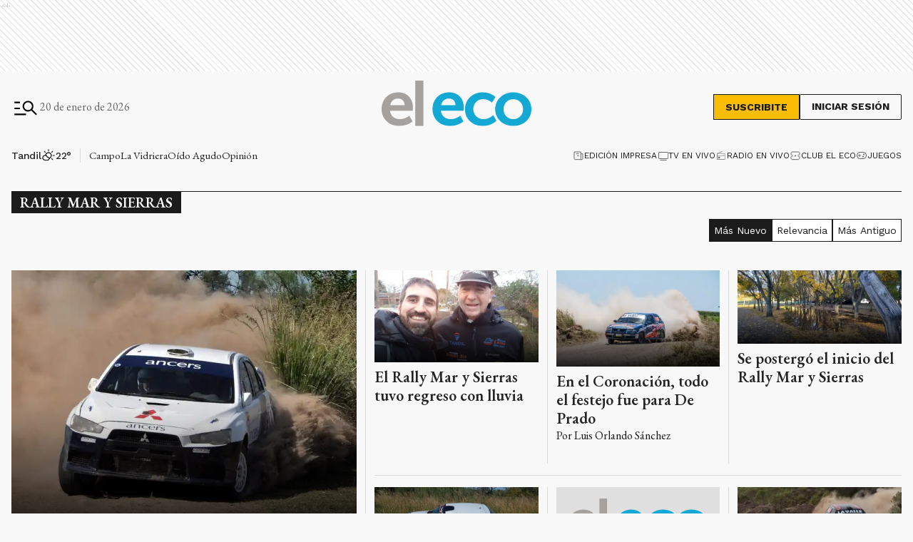

--- FILE ---
content_type: text/html; charset=utf-8
request_url: https://www.eleco.com.ar/etiqueta/rally-mar-y-sierras
body_size: 53251
content:
<!DOCTYPE html><html lang="es" data-critters-container><head><meta charset="utf-8"><link rel="canonical" href="https://www.eleco.com.ar/etiqueta/rally-mar-y-sierras"><link rel="apple-touch-icon" href="/favicon/apple-touch-icon.png"><link rel="icon" type="image/png" sizes="32x32" href="/favicon/favicon-32x32.png"><link rel="icon" type="image/png" sizes="16x16" href="/favicon/favicon-16x16.png"><link rel="manifest" href="/manifest.json"><link rel="mask-icon" href="/favicon/safari-pinned-tab.svg" color="#5bbad5"><meta name="msapplication-TileColor" content="#ffffff"><title>Rally Mar y Sierras – El Eco</title><meta name="theme-color" content="#152633"><meta http-equiv="Content-Type" content="text/html; charset=utf-8"><meta name="viewport" content="width=device-width, initial-scale=1.0"><meta name="keywords" content="noticias de tandil, el eco, noticias de hoy"><meta name="author" content="El Eco"><meta name="copyright" content="El Eco"><link rel="alternate" type="application/atom+xml" title="Rally Mar y Sierras" href="https://articapiv3.eleco.com.ar/feed-tag/rally-mar-y-sierras"><meta name="googlebot" content="index,follow"><meta name="LANGUAGE" content="es"><meta name="DISTRIBUTION" content="Global"><meta name="classification" content="noticias, información, videos, diario, newspaper"><meta name="GENERATOR" content="eleco.com.ar | El Eco de Tandil"><meta name="robots" content="all"><meta name="description" content="Noticias sobre Rally Mar y Sierras"><meta property="og:description" content="Noticias sobre Rally Mar y Sierras"><meta property="fb:pages" content="125160804309113"><meta property="og:region" content="Tandil"><meta property="og:country_name" content="Argentina"><meta property="og:locale" content="es"><meta property="og:site_name" content="El Eco | Noticias del cuarto diario más antiguo de Argentina, desde Tandil. Información confiable, objetiva y fehaciente, las 24 horas, todos los días."><meta property="og:type" content="website"><meta property="og:title" content="Rally Mar y Sierras – El Eco | Noticias del cuarto diario más antiguo de Argentina, desde Tandil. Información confiable, objetiva y fehaciente, las 24 horas, todos los días."><meta property="og:url" content="https://www.eleco.com.ar"><meta property="og:image" content="https://cdn.eleco.com.ar/eleco-static/images/og-logo.png"><meta property="og:image:alt" content="Noticias del cuarto diario más antiguo de Argentina, desde Tandil. Información confiable, objetiva y fehaciente, las 24 horas, todos los días."><meta name="twitter:card" content="summary"><meta name="twitter:site" content="@elecotandil"><meta name="twitter:creator" content="@elecotandil"><meta name="twitter:url" content="https://www.eleco.com.ar"><meta name="twitter:title" content="Rally Mar y Sierras – El Eco | Noticias del cuarto diario más antiguo de Argentina, desde Tandil. Información confiable, objetiva y fehaciente, las 24 horas, todos los días."><meta name="twitter:description" content="Noticias del cuarto diario más antiguo de Argentina, desde Tandil. Información confiable, objetiva y fehaciente, las 24 horas, todos los días."><meta name="twitter:image" content="https://cdn.eleco.com.ar/eleco-static/images/og-logo.png"><script type="application/ld+json">{"@context":"https://schema.org","@type":"NewsMediaOrganization","@id":"https://www.eleco.com.ar","name":"El Eco de Tandil","url":"https://www.eleco.com.ar","logo":"https://cdn.eleco.com.ar/eleco-static/images/logo-header.svg","image":"https://cdn.eleco.com.ar/eleco-static/images/og-logo.png","description":"Noticias del cuarto diario más antiguo de Argentina, desde Tandil. Información confiable, objetiva y fehaciente, las 24 horas, todos los días.","sameAs":["https://www.facebook.com/elecodetandil","https://twitter.com/elecotandil","https://www.instagram.com/elecodetandil","https://www.youtube.com/elecodetandil","https://wa.me/5492494062800"],"address":{"@type":"PostalAddress","streetAddress":"H. Yrigoyen 560","addressLocality":"Tandil","addressRegion":"Buenos Aires","postalCode":"7000","addressCountry":"AR"},"contactPoint":{"@type":"ContactPoint","telephone":"(0249) 443-9000","contactType":"customer support","availableLanguage":"Spanish"},"foundingDate":1882,"founders":[{"@type":"Person","name":"Juan S. Jaca"}]}</script><script type="application/ld+json">{"@context":"https://schema.org","@type":"WebSite","@id":"WebSite","name":"El Eco Multimedios","url":"https://www.eleco.com.ar","inLanguage":"Spanish","potentialAction":{"@type":"SearchAction","target":{"@type":"EntryPoint","urlTemplate":"https://www.eleco.com.ar/buscar?search={search_term_string}"},"query-input":"required name=search_term_string"}}</script><script type="application/ld+json">{"@context":"https://schema.org","@type":"LocalBusiness","@id":"LocalBusiness","name":"El Eco Multimedios","image":"https://cdn.eleco.com.ar/eleco-static/images/og-logo.png","openingHours":["Mo 07:30-21:30","Tu 07:30-21:30","We 07:30-21:30","Th 07:30-21:30","Fr 07:30-21:30","Sa 07:00-12:00"],"address":{"@type":"PostalAddress","streetAddress":"H. Yrigoyen 560","addressLocality":"Tandil","addressRegion":"Buenos Aires","postalCode":"7000","addressCountry":"AR"},"telephone":"(0249) 443-9000","currenciesAccepted":"ARS","priceRange":"$$$"}</script><script type="application/ld+json">{"@context":"https://schema.org","@type":"FAQPage","@id":"FAQPage","name":"El Eco Multimedios","inLanguage":"es","mainEntity":[{"@type":"Question","name":"¿Tiene algún costo crear una cuenta en El Eco?","acceptedAnswer":{"@type":"Answer","text":"Ninguno. Crear una cuenta es totalmente gratis y te permite comentar los contenidos que a diario se publican en nuestro sitio."}},{"@type":"Question","name":"¿Cómo hago para ver una categoría en particular?","acceptedAnswer":{"@type":"Answer","text":"Clickeando en el botón de tres rayas horizontales, situado en la parte superior derecha de la pantalla, se desplegará la barra de menús. Allí podrás ver todas las categorías y secciones especiales del sitio."}}]}</script><link rel="preload" as="image" href="https://cdn.eleco.com.ar/eleco-static/images/logo-header.svg" fetchpriority="high"><meta name="next-head-count" content="46"><link rel="preconnect" href="//www.googletagmanager.com"><link rel="dns-prefetch" href="//www.googletagmanager.com"><link rel="preconnect" href="//cdnartic.ar"><link rel="dns-prefetch" href="//cdnartic.ar"><link rel="preconnect" href="//cdn.eleco.com.ar"><link rel="dns-prefetch" href="//cdn.eleco.com.ar"><link rel="preconnect" href="//fonts.googleapis.com"><link rel="preconnect" href="//fonts.gstatic.com" crossorigin="true"><link rel="dns-prefetch" href="//fonts.googleapis.com/"><style data-critical="fonts">
    @font-face {
      font-family: "EB Garamond-fallback";
      size-adjust: 94.30000000000004%;
      ascent-override: 110%;
      
      
      src: local("Times New Roman");
    }
  

    @font-face {
      font-family: "Work Sans-fallback";
      size-adjust: 111.75%;
      ascent-override: 80%;
      
      
      src: local("Arial");
    }
  </style><link rel="preload" as="style" href="https://fonts.googleapis.com/css2?family=EB+Garamond:ital,wght@0,400..800;1,400..800&amp;family=Work+Sans:ital,wght@0,100..900;1,100..900&amp;family=Work+Sans:ital,wght@0,100..900;1,100..900&amp;display=swap"><script>
            (function() {
              var link = document.createElement('link');
              link.id = 'google-font-preload';
              link.rel = 'stylesheet';
              link.href = 'https://fonts.googleapis.com/css2?family=EB+Garamond:ital,wght@0,400..800;1,400..800&family=Work+Sans:ital,wght@0,100..900;1,100..900&family=Work+Sans:ital,wght@0,100..900;1,100..900&display=swap';
              link.media = 'print';
              link.onload = function() {
                this.media = 'all';
                this.onload = null;
              };
              document.head.appendChild(link);
            })();
          </script><noscript><link rel="stylesheet" href="https://fonts.googleapis.com/css2?family=EB+Garamond:ital,wght@0,400..800;1,400..800&amp;family=Work+Sans:ital,wght@0,100..900;1,100..900&amp;family=Work+Sans:ital,wght@0,100..900;1,100..900&amp;display=swap"></noscript><script defer src="https://securepubads.g.doubleclick.net/tag/js/gpt.js"></script><script defer> 
                  var googletag = googletag || {};
                  googletag.cmd = googletag.cmd || [];
                  </script><script defer> 
                  (function (h, o, t, j, a, r) {
                    h.hj =
                    h.hj ||
                    function () {
                      (h.hj.q = h.hj.q || []).push(arguments);
                    };
                    h._hjSettings = {hjid: 5266204, hjsv: 6 };
                    a = o.getElementsByTagName("head")[0];
                    r = o.createElement("script");
                    r.async = 1;
                    r.src = t + h._hjSettings.hjid + j + h._hjSettings.hjsv;
                    a.appendChild(r);
                  })(window, document, "https://static.hotjar.com/c/hotjar-", ".js?sv=");
                  </script><noscript><img height="1" width="1" style="display:none" src="https://www.facebook.com/tr?id=626758435695023&amp;ev=PageView&amp;noscript=1" alt="no javascript allowed"></noscript><script id="global-script-tag-0" src="https://hub.fromdoppler.com/public/dhtrack.js" defer></script><script defer nomodule src="/_next/static/chunks/polyfills-c67a75d1b6f99dc8.js"></script><script defer src="/_next/static/chunks/5623.373d1fbffaaf6637.js"></script><script src="/_next/static/chunks/webpack-0f59ce08f98effc8.js" defer></script><script src="/_next/static/chunks/framework-f44ba79936f400b5.js" defer></script><script src="/_next/static/chunks/main-c44bd2d941a872d6.js" defer></script><script src="/_next/static/chunks/pages/_app-d57d5f7a76d2f8a5.js" defer></script><script src="/_next/static/chunks/fec483df-0ae3eab1f01ec172.js" defer></script><script src="/_next/static/chunks/9838-0c70ba893b8b3509.js" defer></script><script src="/_next/static/chunks/9194-bbd5f6f54acd6554.js" defer></script><script src="/_next/static/chunks/1876-aa147fa519f7643e.js" defer></script><script src="/_next/static/chunks/477-26a9e70e84295e0b.js" defer></script><script src="/_next/static/chunks/7927-3b27960a71d4a4ec.js" defer></script><script src="/_next/static/chunks/5494-7f38d54bfa14e852.js" defer></script><script src="/_next/static/chunks/8177-4646af62877dba74.js" defer></script><script src="/_next/static/chunks/3900-a92e155a9957fe0f.js" defer></script><script src="/_next/static/chunks/1887-cb43eeff49e5dae7.js" defer></script><script src="/_next/static/chunks/1000-5fa6a9208924db6f.js" defer></script><script src="/_next/static/chunks/3790-c0ed274f9672cfb3.js" defer></script><script src="/_next/static/chunks/2165-c51fd62cf87e8800.js" defer></script><script src="/_next/static/chunks/3763-a5cd33e99190870b.js" defer></script><script src="/_next/static/chunks/5596-613a406e4f439f98.js" defer></script><script src="/_next/static/chunks/5464-65b8651a3ad5a474.js" defer></script><script src="/_next/static/chunks/912-5f7926010dabadf9.js" defer></script><script src="/_next/static/chunks/pages/etiqueta/%5Betiqueta%5D-b50261f7e8db2ed7.js" defer></script><script src="/_next/static/aolYjpQmRork9vVqYJA5U/_buildManifest.js" defer></script><script src="/_next/static/aolYjpQmRork9vVqYJA5U/_ssgManifest.js" defer></script><style>body,html{padding:0;margin:0}html{font-size:16px}body{background-color:#f8f8f8;color:#1b1b1b;max-width:100%}*{box-sizing:border-box;font-family:var(--font-primary)}.container{margin:0 auto;display:flex;width:100%;height:100%}.container{padding:16px}@media screen and (min-width:1600px){.container{max-width:1366px}}@media screen and (min-width:768px){.container{padding:32px 24px}}@media screen and (min-width:992px){.container{padding:32px 16px}}@media screen and (min-width:1600px){.container{padding:32px 24px}}header{margin-bottom:0;opacity:1;transition:all .8s ease}body{overflow-x:hidden}nav ul{display:flex}ul li{list-style:none;text-decoration:none}figure,h1,h2,h3,p,ul{margin:0;padding:0;font-weight:400}figure{position:relative}a{text-decoration:none;color:inherit}.f-dir-col{flex-direction:column}@media only screen and (min-width:768px){:root{--layout-container-padding:var(--cuore-space-8x)}}:root{--primary:#152633;--primaryHover:#14a9d4;--secondary:#6dac97;--clubPrimary:#2090b5;--clubSecondary:#6dac97;--success:#98bf17;--warning:#fbbc04;--danger:#ed193e;--info:#14a9d4;--white:#fff;--light:#dfdfdf;--grey:#6f6f6f;--dark:#404040;--black:#1b1b1b;--bronce:#e4d7b6;--vibrant:#ff7a00;--clubVibrant:#c85529;--grayDark:#676767;--blackPrimaryText:#232323;--grey500:#e9e9e9;--grey900:#353535;--grey800:#939393;--grey700:#dadada;--error:#c32a21;--green:#378e55;--light-primary:#244157;--black-menu:#1b1b1b;--black-light-title:#232323;--back-input:#ebebeb;--border-input:#dfdfdf;--primary-grey:#dfdfdf;--light-grey:#e9e9e9;--box-grey:#a2a2a2;--medium-grey:#838383;--grey-account:#c3c3c3;--placeholder-grey:#bebebe;--dark-grey:#565656;--light-black:#282828;--light-info:#30c1eb;--top-header:#000;--font-primary:"EB Garamond","EB Garamond-fallback";--font-secondary:"Work Sans","Work Sans-fallback";--background:#f8f8f8;--layout-container-padding:0.5rem;--layout-container-margin:0.5rem;--cuore-space:0.25rem;--cuore-space-2x:0.5rem;--cuore-space-4x:1rem;--cuore-space-8x:2rem;--cuore-space-16x:4rem;--cuore-space-24x:6rem;--cuore-space-32x:8rem;--cuore-space-48x:12rem;--cuore-space-64x:16rem;--cuore-space-sm:2rem;--cuore-space-md:2.5rem;--cuore-space-lg:3rem;--cuore-space-gap:1.5rem;--cuore-space-gap-half:0.75rem}.Suscribite_btn__pdMXr,.Suscribite_suscribeMobileHeader__g_NnV,.Suscribite_suscribe__qJBTh{font-family:var(--font-secondary);background-color:#fbbc04;font-size:14px;font-weight:700;line-height:16px;text-transform:uppercase;border:1px solid var(--black);cursor:pointer;transition:all .3s;color:var(--black)}.Suscribite_btn__pdMXr:hover,.Suscribite_suscribeMobileHeader__g_NnV:hover,.Suscribite_suscribe__qJBTh:hover{background-color:var(--black);color:var(--white)}.Suscribite_suscribe__qJBTh{width:121px;height:36px;padding:8px 16px}.Suscribite_suscribeMobileHeader__g_NnV{width:100px;padding:8px;font-size:12px;line-height:14px}@media(min-width:576px){.Suscribite_suscribeMobileHeader__g_NnV{width:121px;height:36px;padding:8px 16px;font-size:14px;line-height:16px}}.MegaMenu_megaMenuContent__KyAKc{width:100%;position:fixed;height:100%;z-index:9999;top:-250%;transition:top .3s ease-in-out;overflow-y:scroll}@media(min-width:768px){.MegaMenu_megaMenuContent__KyAKc{overflow-y:hidden}}.MegaMenu_megaMenuContent__KyAKc>:first-child{background-color:#fff}.MegaMenu_megaMenuContent__KyAKc .MegaMenu_close__p9jG9{position:absolute;top:15px;right:20px;border:none;background-color:transparent;cursor:pointer}.MegaMenu_megaMenuContent__KyAKc .MegaMenu_headerMegaMenu__0jrBr{display:flex;flex-direction:column;gap:24px}@media(min-width:576px){.MegaMenu_megaMenuContent__KyAKc .MegaMenu_headerMegaMenu__0jrBr{display:flex;flex-direction:column;gap:24px}}@media(min-width:768px){.MegaMenu_megaMenuContent__KyAKc .MegaMenu_headerMegaMenu__0jrBr{gap:57px;margin-bottom:32px;flex-direction:row}}.MegaMenu_megaMenuContent__KyAKc .MegaMenu_headerMegaMenu__0jrBr .MegaMenu_lastNewsContainer__4NdsT{display:flex;width:100%;flex-direction:column;gap:16px}.MegaMenu_megaMenuContent__KyAKc .MegaMenu_headerMegaMenu__0jrBr .MegaMenu_lastNewsContainer__4NdsT .MegaMenu_searchContent__dUBK_{display:flex;flex-direction:row;justify-content:space-between;gap:12px;width:100%;height:44px;padding:8px 8px 8px 16px;border:1px solid #000;background-color:#f5f5f5}@media(min-width:576px){.MegaMenu_megaMenuContent__KyAKc .MegaMenu_headerMegaMenu__0jrBr .MegaMenu_lastNewsContainer__4NdsT .MegaMenu_searchContent__dUBK_{align-self:center}}.MegaMenu_megaMenuContent__KyAKc .MegaMenu_headerMegaMenu__0jrBr .MegaMenu_lastNewsContainer__4NdsT .MegaMenu_searchContent__dUBK_ input{border:none;background-color:#f5f5f5;font-family:var(--font-secondary);font-size:14px;font-weight:500;line-height:14px;width:100%;padding:0}.MegaMenu_megaMenuContent__KyAKc .MegaMenu_headerMegaMenu__0jrBr .MegaMenu_lastNewsContainer__4NdsT .MegaMenu_searchContent__dUBK_ input::-moz-placeholder{font-family:var(--font-secondary);font-size:12px;font-weight:400;line-height:14px;letter-spacing:.2em}.MegaMenu_megaMenuContent__KyAKc .MegaMenu_headerMegaMenu__0jrBr .MegaMenu_lastNewsContainer__4NdsT .MegaMenu_searchContent__dUBK_ input:-ms-input-placeholder{font-family:var(--font-secondary);font-size:12px;font-weight:400;line-height:14px;letter-spacing:.2em}.MegaMenu_megaMenuContent__KyAKc .MegaMenu_headerMegaMenu__0jrBr .MegaMenu_lastNewsContainer__4NdsT .MegaMenu_searchContent__dUBK_ input::placeholder{font-family:var(--font-secondary);font-size:12px;font-weight:400;line-height:14px;letter-spacing:.2em}.MegaMenu_megaMenuContent__KyAKc .MegaMenu_headerMegaMenu__0jrBr .MegaMenu_lastNewsContainer__4NdsT .MegaMenu_searchContent__dUBK_ svg{cursor:pointer}.MegaMenu_megaMenuContent__KyAKc .MegaMenu_headerMegaMenu__0jrBr .MegaMenu_lastNewsContainer__4NdsT .MegaMenu_searchContent__dUBK_ .MegaMenu_hidden__qkDQz{display:none}.MegaMenu_megaMenuContent__KyAKc .MegaMenu_headerMegaMenu__0jrBr>:nth-child(2){width:-moz-fit-content;width:fit-content;display:flex;flex-direction:column;align-items:center;gap:16px;align-self:center}@media(min-width:768px){.MegaMenu_megaMenuContent__KyAKc .MegaMenu_headerMegaMenu__0jrBr>:nth-child(2){flex-direction:row;align-self:flex-start;margin-bottom:0}}.MegaMenu_megaMenuContent__KyAKc .MegaMenu_headerMegaMenu__0jrBr>:nth-child(2) div{display:flex;align-items:center;gap:6px}.MegaMenu_megaMenuContent__KyAKc .MegaMenu_headerMegaMenu__0jrBr>:nth-child(2)>:first-child{display:flex;gap:6px;align-items:center;flex-direction:column}@media(min-width:360px){.MegaMenu_megaMenuContent__KyAKc .MegaMenu_headerMegaMenu__0jrBr>:nth-child(2)>:first-child{flex-direction:row}}@media(min-width:992px){.MegaMenu_megaMenuContent__KyAKc .MegaMenu_navbarContent__6ai__{display:flex;flex-direction:row;justify-content:space-between;gap:32px;border-top:1px solid var(--grayDark);border-bottom:1px solid var(--grayDark)}}.MegaMenu_megaMenuContent__KyAKc .MegaMenu_navbarContent__6ai__ nav{position:relative;display:flex;flex-direction:column;gap:16px;margin-bottom:32px;width:100%}.MegaMenu_megaMenuContent__KyAKc .MegaMenu_navbarContent__6ai__ nav:after{content:"";position:absolute;height:1px;width:100%;background:var(--grayDark);top:0}@media(min-width:992px){.MegaMenu_megaMenuContent__KyAKc .MegaMenu_navbarContent__6ai__ nav:after{height:0}}.MegaMenu_megaMenuContent__KyAKc .MegaMenu_navbarContent__6ai__ nav h2{font-size:26px;font-weight:600;line-height:36px;color:#000;text-align:center;margin-top:16px}@media(min-width:576px){.MegaMenu_megaMenuContent__KyAKc .MegaMenu_navbarContent__6ai__ nav h2{text-align:left}}.MegaMenu_megaMenuContent__KyAKc .MegaMenu_navbarContent__6ai__ nav .MegaMenu_contentList__pdI6g{display:flex;flex-direction:column;gap:14px}@media(min-width:576px){.MegaMenu_megaMenuContent__KyAKc .MegaMenu_navbarContent__6ai__ nav .MegaMenu_contentList__pdI6g{gap:48px;display:flex;flex-direction:row;flex-wrap:wrap;gap:88px}}@media(min-width:768px){.MegaMenu_megaMenuContent__KyAKc .MegaMenu_navbarContent__6ai__ nav .MegaMenu_contentList__pdI6g{justify-content:space-between;gap:48px 4px}}@media(min-width:992px){.MegaMenu_megaMenuContent__KyAKc .MegaMenu_navbarContent__6ai__ nav .MegaMenu_contentList__pdI6g{gap:48px 0}}.MegaMenu_megaMenuContent__KyAKc .MegaMenu_navbarContent__6ai__ nav .MegaMenu_contentList__pdI6g .MegaMenu_listSections__ju8e8{display:flex;flex-direction:column;gap:14px;text-align:center}@media(min-width:576px){.MegaMenu_megaMenuContent__KyAKc .MegaMenu_navbarContent__6ai__ nav .MegaMenu_contentList__pdI6g .MegaMenu_listSections__ju8e8{width:220px;text-align:left}}@media(min-width:768px){.MegaMenu_megaMenuContent__KyAKc .MegaMenu_navbarContent__6ai__ nav .MegaMenu_contentList__pdI6g .MegaMenu_listSections__ju8e8{width:180px}}@media(min-width:992px){.MegaMenu_megaMenuContent__KyAKc .MegaMenu_navbarContent__6ai__ nav .MegaMenu_contentList__pdI6g .MegaMenu_listSections__ju8e8{width:170px}}@media(min-width:1200px){.MegaMenu_megaMenuContent__KyAKc .MegaMenu_navbarContent__6ai__ nav .MegaMenu_contentList__pdI6g .MegaMenu_listSections__ju8e8{width:220px}}.MegaMenu_megaMenuContent__KyAKc .MegaMenu_navbarContent__6ai__ nav .MegaMenu_contentList__pdI6g .MegaMenu_listSections__ju8e8 li a{font-family:var(--font-secondary);font-size:16px;font-weight:500;line-height:18px;color:#000;cursor:pointer;text-align:center}@media(min-width:576px){.MegaMenu_megaMenuContent__KyAKc .MegaMenu_navbarContent__6ai__ nav .MegaMenu_contentList__pdI6g .MegaMenu_listSections__ju8e8 li a{text-align:left}.MegaMenu_megaMenuContent__KyAKc .MegaMenu_navbarContent__6ai__ .MegaMenu_weatherAndSegments__qFMqK{display:flex;flex-direction:row;justify-content:space-between;padding:0}}@media(min-width:992px){.MegaMenu_megaMenuContent__KyAKc .MegaMenu_navbarContent__6ai__ .MegaMenu_weatherAndSegments__qFMqK{padding:24px;position:relative;display:flex;flex-direction:column;justify-content:flex-start;gap:56px;max-width:228px;width:100%}.MegaMenu_megaMenuContent__KyAKc .MegaMenu_navbarContent__6ai__ .MegaMenu_weatherAndSegments__qFMqK:before{content:"";position:absolute;width:1px;height:100%;background:var(--grayDark);left:0;top:0}}@media(min-width:992px)and (min-width:1200px){.MegaMenu_megaMenuContent__KyAKc .MegaMenu_navbarContent__6ai__ .MegaMenu_weatherAndSegments__qFMqK:after{content:"";position:absolute;height:1px;background:var(--grayDark);top:0;left:-56px}}.MegaMenu_megaMenuContent__KyAKc .MegaMenu_navbarContent__6ai__ .MegaMenu_weatherAndSegments__qFMqK .MegaMenu_weatherSection__u8kSb{padding:24px 48px}@media(min-width:576px){.MegaMenu_megaMenuContent__KyAKc .MegaMenu_navbarContent__6ai__ .MegaMenu_weatherAndSegments__qFMqK .MegaMenu_weatherSection__u8kSb{padding:24px 0}}@media(min-width:992px){.MegaMenu_megaMenuContent__KyAKc .MegaMenu_navbarContent__6ai__ .MegaMenu_weatherAndSegments__qFMqK .MegaMenu_weatherSection__u8kSb{padding:0}}.MegaMenu_megaMenuContent__KyAKc .MegaMenu_navbarContent__6ai__ .MegaMenu_weatherAndSegments__qFMqK .MegaMenu_otherSegments__sW8qQ{display:flex;flex-direction:column;justify-content:center;align-items:center;gap:14px;margin-bottom:24px}@media(min-width:576px){.MegaMenu_megaMenuContent__KyAKc .MegaMenu_navbarContent__6ai__ .MegaMenu_weatherAndSegments__qFMqK .MegaMenu_otherSegments__sW8qQ{margin:0 24px 0 0}}@media(min-width:992px){.MegaMenu_megaMenuContent__KyAKc .MegaMenu_navbarContent__6ai__ .MegaMenu_weatherAndSegments__qFMqK .MegaMenu_otherSegments__sW8qQ{align-items:flex-start;margin:0}}.MegaMenu_megaMenuContent__KyAKc .MegaMenu_navbarContent__6ai__ .MegaMenu_weatherAndSegments__qFMqK .MegaMenu_otherSegments__sW8qQ li a{font-family:var(--font-secondary);font-size:16px;font-weight:500;line-height:19px}.MegaMenu_megaMenuContent__KyAKc .MegaMenu_mediaContent__WWGrL,.MegaMenu_megaMenuContent__KyAKc .MegaMenu_social__GaiTy{display:flex;flex-direction:column;align-items:center;gap:24px;padding:24px 0 0;text-align:center}@media(min-width:768px){.MegaMenu_megaMenuContent__KyAKc .MegaMenu_mediaContent__WWGrL,.MegaMenu_megaMenuContent__KyAKc .MegaMenu_social__GaiTy{align-items:flex-start;flex-direction:row;justify-content:space-between;padding:24px 0}}@media(min-width:992px){.MegaMenu_megaMenuContent__KyAKc .MegaMenu_mediaContent__WWGrL,.MegaMenu_megaMenuContent__KyAKc .MegaMenu_social__GaiTy{flex-direction:row;gap:24px}}@media(min-width:1600px){.MegaMenu_megaMenuContent__KyAKc .MegaMenu_mediaContent__WWGrL,.MegaMenu_megaMenuContent__KyAKc .MegaMenu_social__GaiTy{flex-direction:row;justify-content:space-between}}@media(min-width:576px){.MegaMenu_megaMenuContent__KyAKc .MegaMenu_mediaContent__WWGrL>:first-child,.MegaMenu_megaMenuContent__KyAKc .MegaMenu_social__GaiTy>:first-child{display:flex;flex-direction:column;gap:24px}}@media(min-width:992px){.MegaMenu_megaMenuContent__KyAKc .MegaMenu_mediaContent__WWGrL>:first-child,.MegaMenu_megaMenuContent__KyAKc .MegaMenu_social__GaiTy>:first-child{flex-direction:row;align-items:center}}.MegaMenu_megaMenuContent__KyAKc .MegaMenu_mediaContent__WWGrL .MegaMenu_segmentsList__b2j8P{display:flex;gap:8px;align-items:center;justify-content:center;flex-wrap:wrap;padding-bottom:24px}@media(min-width:768px){.MegaMenu_megaMenuContent__KyAKc .MegaMenu_mediaContent__WWGrL .MegaMenu_segmentsList__b2j8P{justify-content:flex-start;padding-bottom:0}}@media(min-width:992px){.MegaMenu_megaMenuContent__KyAKc .MegaMenu_mediaContent__WWGrL .MegaMenu_segmentsList__b2j8P{width:auto}}.MegaMenu_megaMenuContent__KyAKc .MegaMenu_mediaContent__WWGrL .MegaMenu_segmentsList__b2j8P .MegaMenu_segments__xTeMx a{height:32px;padding:8px;border:1px solid #000;display:flex;align-items:center;gap:8px;width:-moz-fit-content;width:fit-content}.MegaMenu_megaMenuContent__KyAKc .MegaMenu_mediaContent__WWGrL .MegaMenu_segmentsList__b2j8P .MegaMenu_segments__xTeMx a span{font-family:var(--font-secondary);font-size:14px;font-weight:600;line-height:16px}.MegaMenu_megaMenuContent__KyAKc .MegaMenu_social__GaiTy .MegaMenu_socialContent__ixUrQ{display:flex;flex-direction:row;gap:24px}@media(min-width:768px){.MegaMenu_megaMenuContent__KyAKc .MegaMenu_social__GaiTy .MegaMenu_socialContent__ixUrQ{align-self:center}}.MegaMenu_megaMenuContent__KyAKc .MegaMenu_social__GaiTy .MegaMenu_socialContent__ixUrQ svg{cursor:pointer;width:36px;height:36px}.MegaMenu_megaMenuContent__KyAKc .MegaMenu_social__GaiTy{position:relative;justify-content:center}.MegaMenu_megaMenuContent__KyAKc .MegaMenu_social__GaiTy:after{content:"";position:absolute;height:1px;width:100%;background:var(--grayDark);top:0}@media(min-width:992px){.MegaMenu_megaMenuContent__KyAKc .MegaMenu_social__GaiTy:after{height:0}}.UserSection_subscribeHeader__oZFy_{display:flex}@media(min-width:576px){.UserSection_subscribeHeader__oZFy_{display:flex;align-items:center;gap:18px;flex-direction:row}}.UserSection_subscribeHeader__oZFy_ button{display:block}@media(min-width:992px){.UserSection_subscribeHeader__oZFy_ button{display:block}}.UserSection_subscribeHeader__oZFy_ .UserSection_loginContainer__1HJKR div{display:none}@media(min-width:992px){.UserSection_subscribeHeader__oZFy_ .UserSection_loginContainer__1HJKR div{display:block;height:36px;padding:8px 16px;font-family:var(--font-secondary);font-size:14px;font-weight:700;line-height:16px;text-transform:uppercase;border:1px solid var(--black);border-radius:2px;cursor:pointer;transition:all .3s;text-wrap:nowrap}}.MainHeader_header__O_g5I>.container{padding-top:0;padding-bottom:0}.MainHeader_header__O_g5I .MainHeader_headerContainer__YFdS0{width:100%;display:flex;justify-content:center;background-color:var(--background-color);flex-direction:row;justify-content:space-between;align-items:center;position:relative;height:74px}@media(min-width:768px){.MainHeader_header__O_g5I .MainHeader_headerContainer__YFdS0{height:100px}}@media(min-width:1600px){.MainHeader_header__O_g5I .MainHeader_headerContainer__YFdS0{height:130px}}.MainHeader_header__O_g5I .MainHeader_headerContainer__YFdS0 .MainHeader_searchHeader__6A9l4{display:flex;align-items:center;gap:18px}.MainHeader_header__O_g5I .MainHeader_headerContainer__YFdS0 .MainHeader_searchHeader__6A9l4 svg{cursor:pointer}.MainHeader_header__O_g5I .MainHeader_headerContainer__YFdS0 .MainHeader_searchHeader__6A9l4 span{font-family:var(--font-primary);font-size:16px;font-weight:400;line-height:18px;color:var(--grayDark);display:none}@media(min-width:768px){.MainHeader_header__O_g5I .MainHeader_headerContainer__YFdS0 .MainHeader_searchHeader__6A9l4 span{display:flex}}.MainHeader_header__O_g5I .MainHeader_headerContainer__YFdS0 .MainHeader_logo__k6WiN{position:absolute;top:50%;left:35%;transform:translate(-50%,-50%)}@media(min-width:576px){.MainHeader_header__O_g5I .MainHeader_headerContainer__YFdS0 .MainHeader_logo__k6WiN{left:50%}}.MainHeader_header__O_g5I .MainHeader_headerContainer__YFdS0 .MainHeader_logo__k6WiN img{width:120px}@media(min-width:576px){.MainHeader_header__O_g5I .MainHeader_headerContainer__YFdS0 .MainHeader_logo__k6WiN img{width:132px;height:auto}}@media(min-width:992px){.MainHeader_header__O_g5I .MainHeader_headerContainer__YFdS0 .MainHeader_logo__k6WiN img{width:210px}}.MainHeader_header__O_g5I .MainHeader_headerContainer__YFdS0 .MainHeader_hideTitle___z0ws{position:relative;z-index:-1;opacity:0}.Logo_LinkLogo__Ue0RX .Logo_figure__MOk4q{height:auto;width:auto;display:flex;align-items:center;justify-content:center}.Logo_LinkLogo__Ue0RX .Logo_figure__MOk4q img{width:100%;height:100%;max-width:200px;max-height:28px}@media(min-width:992px){.Logo_LinkLogo__Ue0RX .Logo_figure__MOk4q img{max-width:250px;max-height:35px}}.StickyHeader_stickyHeader__c9lTx{position:fixed;top:0;width:100%;left:0;z-index:10;transition:all .5s ease;display:inline;display:initial;background-color:#f8f8f8;border-bottom:1px solid #dadada;height:64px}.StickyHeader_stickyHeader__c9lTx.StickyHeader_hidden__1tsEk{transition:top .7s ease;top:-200px}.StickyHeader_stickyHeader__c9lTx .StickyHeader_container__5eIId{position:relative}.StickyHeader_stickyHeader__c9lTx .StickyHeader_container__5eIId .StickyHeader_logo__o0nJD{position:absolute;left:35%;top:50%;transform:translate(-50%,-50%)}@media(min-width:576px){.StickyHeader_stickyHeader__c9lTx .StickyHeader_container__5eIId .StickyHeader_logo__o0nJD{left:50%}}.StickyHeader_stickyHeader__c9lTx>:first-child{display:flex;flex-direction:row;align-items:center;justify-content:space-between}.Bitacora_bitacoraSection__Tm8Sc.container{display:none}@media(min-width:576px){.Bitacora_bitacoraSection__Tm8Sc.container{width:100%;padding-top:8px;padding-bottom:8px;display:flex;justify-content:center;flex-direction:column;justify-content:space-between;gap:8px}}@media(min-width:992px){.Bitacora_bitacoraSection__Tm8Sc.container{flex-direction:row;gap:0}}.Bitacora_bitacoraSection__Tm8Sc.container .Bitacora_bitacoraList__O73mF{display:flex;flex-direction:row;color:var(--blackPrimaryText);justify-content:center;align-items:center}@media(min-width:992px){.Bitacora_bitacoraSection__Tm8Sc.container .Bitacora_bitacoraList__O73mF{justify-content:flex-end}}.Bitacora_bitacoraSection__Tm8Sc.container .Bitacora_bitacoraList__O73mF ul{display:flex;flex-direction:row;gap:16px;flex-wrap:wrap;overflow:hidden;height:20px}.Bitacora_bitacoraSection__Tm8Sc.container .Bitacora_bitacoraList__O73mF ul li{cursor:pointer;font-family:var(--font-primary);font-size:15px;font-weight:400;line-height:20px}.Bitacora_bitacoraSection__Tm8Sc.container .Bitacora_multimediaList__6QALe{display:flex;flex-direction:row;justify-content:center;align-items:center;gap:16px;flex-wrap:wrap;overflow:hidden;height:20px}.Bitacora_bitacoraSection__Tm8Sc.container .Bitacora_multimediaList__6QALe li a{display:flex;gap:4px;cursor:pointer;align-items:center;font-family:var(--font-secondary);font-size:12px;font-weight:400;line-height:16px;text-transform:uppercase}.Bitacora_WeatherSmallContainer__7DOas{display:flex;justify-content:center;align-items:center;gap:4px;padding-right:12px;border-right:1px solid var(--grey700);margin-right:12px;overflow:hidden}.Bitacora_WeatherSmallContainer__7DOas .Bitacora_skeleton__QbBRL{display:flex;align-items:center;gap:4px;padding:2px;border-radius:5px}.Bitacora_WeatherSmallContainer__7DOas .Bitacora_skeletonLocation__lN92f,.Bitacora_WeatherSmallContainer__7DOas .Bitacora_skeletonTemp__pPZlx{width:23px;height:14px;background:#e0e0e0;border-radius:4px}.Bitacora_WeatherSmallContainer__7DOas .Bitacora_skeletonLocation__lN92f{width:68px}.Bitacora_WeatherSmallContainer__7DOas .Bitacora_skeletonIcon__303tE{width:18px;height:16px;background:#e0e0e0;border-radius:50%}.CoverImage_figure__WJdBG{background:#f4f4f4;position:relative;min-width:130px;min-height:100px;width:100%;overflow:hidden}.CoverImage_figure__WJdBG>span{height:100%!important}.CoverImage_figure__WJdBG img{position:relative!important;width:100%!important;height:100%!important;-o-object-fit:cover;object-fit:cover}.CoverImage_imageDefault__Ry9gD{background-color:var(--primary-grey);box-sizing:border-box;padding:16px!important}.NoteCard_bigCard__fr7Rw a,.NoteCard_listCard__gQo6O a,.NoteCard_mediumCard__kRi_k{height:100%;padding-bottom:4px;width:100%}.NoteCard_bigCard__fr7Rw a .NoteCard_imageContainer___DRCi .NoteCard_imgContentRegular__vYxR9,.NoteCard_listCard__gQo6O a .NoteCard_imageContainer___DRCi .NoteCard_imgContentRegular__vYxR9,.NoteCard_mediumCard__kRi_k .NoteCard_imageContainer___DRCi .NoteCard_imgContentRegular__vYxR9{width:100%;position:relative;display:block;cursor:pointer;height:auto;margin-bottom:8px;line-height:0}.NoteCard_bigCard__fr7Rw a .NoteCard_imageContainer___DRCi .NoteCard_imgContentRegular__vYxR9:after,.NoteCard_listCard__gQo6O a .NoteCard_imageContainer___DRCi .NoteCard_imgContentRegular__vYxR9:after,.NoteCard_mediumCard__kRi_k .NoteCard_imageContainer___DRCi .NoteCard_imgContentRegular__vYxR9:after{content:"";background:linear-gradient(180deg,transparent,rgba(0,0,0,.85));width:100%;height:50%;display:block;position:absolute;z-index:1;bottom:0}.NoteCard_bigCard__fr7Rw a .NoteCard_imageContainer___DRCi .NoteCard_imgContentRegular__vYxR9>span img,.NoteCard_listCard__gQo6O a .NoteCard_imageContainer___DRCi .NoteCard_imgContentRegular__vYxR9>span img,.NoteCard_mediumCard__kRi_k .NoteCard_imageContainer___DRCi .NoteCard_imgContentRegular__vYxR9>span img{width:100%;aspect-ratio:4/3}.NoteCard_bigCard__fr7Rw a .NoteCard_imageContainer___DRCi .NoteCard_imgContentRegular__vYxR9>span img:not(.NoteCard_imgLogo__U0q9_),.NoteCard_listCard__gQo6O a .NoteCard_imageContainer___DRCi .NoteCard_imgContentRegular__vYxR9>span img:not(.NoteCard_imgLogo__U0q9_),.NoteCard_mediumCard__kRi_k .NoteCard_imageContainer___DRCi .NoteCard_imgContentRegular__vYxR9>span img:not(.NoteCard_imgLogo__U0q9_){-o-object-fit:cover;object-fit:cover}.NoteCard_listCard__gQo6O a .NoteCard_imageContainer___DRCi .NoteCard_dataImg__Pk1Zn{display:flex;flex-direction:row;justify-content:space-between;gap:4px;align-items:flex-end;position:absolute;width:100%;z-index:2;font-family:var(--font-secondary);color:var(--white);padding:0 6px}.NoteCard_bigCard__fr7Rw a .NoteCard_informationContent__FCAOE,.NoteCard_listCard__gQo6O a .NoteCard_informationContent__FCAOE,.NoteCard_mediumCard__kRi_k .NoteCard_informationContent__FCAOE{display:flex;flex-direction:column;gap:12px;cursor:pointer}.NoteCard_listCard__gQo6O a .NoteCard_imageContainer___DRCi .NoteCard_dataImg__Pk1Zn .NoteCard_tagNote__9_F73{border:1px solid var(--white);padding:4px 6px;font-size:12px;font-weight:400;line-height:16px;text-transform:uppercase;font-family:var(--font-secondary);height:-moz-fit-content;height:fit-content}.NoteCard_bigCard__fr7Rw a .NoteCard_imageContainer___DRCi,.NoteCard_listCard__gQo6O a .NoteCard_imageContainer___DRCi,.NoteCard_mediumCard__kRi_k .NoteCard_imageContainer___DRCi{position:relative;height:-moz-fit-content;height:fit-content}.NoteCard_bigCard__fr7Rw a .NoteCard_imageContainer___DRCi .NoteCard_imgContentRegular__vYxR9>span,.NoteCard_listCard__gQo6O a .NoteCard_imageContainer___DRCi .NoteCard_imgContentRegular__vYxR9>span,.NoteCard_mediumCard__kRi_k .NoteCard_imageContainer___DRCi .NoteCard_imgContentRegular__vYxR9>span{position:relative!important}@media(min-width:576px){.NoteCard_bigCard__fr7Rw a .NoteCard_imageContainer___DRCi .NoteCard_imgContentRegular__vYxR9>span img,.NoteCard_listCard__gQo6O a .NoteCard_imageContainer___DRCi .NoteCard_imgContentRegular__vYxR9>span img,.NoteCard_mediumCard__kRi_k .NoteCard_imageContainer___DRCi .NoteCard_imgContentRegular__vYxR9>span img{max-height:none}}.NoteCard_mediumCard__kRi_k .NoteCard_imageContainer___DRCi .NoteCard_imgContentRegular__vYxR9>span img.NoteCard_imgLogo__U0q9_{background-color:#dfdfdf;-o-object-fit:contain;object-fit:contain;padding:16px}.NoteCard_listCard__gQo6O a .NoteCard_imageContainer___DRCi .NoteCard_dataImg__Pk1Zn{bottom:15px}.NoteCard_bigCard__fr7Rw a .NoteCard_informationContent__FCAOE .NoteCard_regularCard__1hTe_,.NoteCard_listCard__gQo6O a .NoteCard_informationContent__FCAOE .NoteCard_regularCard__1hTe_,.NoteCard_mediumCard__kRi_k .NoteCard_informationContent__FCAOE .NoteCard_regularCard__1hTe_{font-size:22px;line-height:1.2}@media(min-width:768px){.NoteCard_bigCard__fr7Rw a .NoteCard_informationContent__FCAOE .NoteCard_regularCard__1hTe_,.NoteCard_listCard__gQo6O a .NoteCard_informationContent__FCAOE .NoteCard_regularCard__1hTe_,.NoteCard_mediumCard__kRi_k .NoteCard_informationContent__FCAOE .NoteCard_regularCard__1hTe_{font-size:22px}}.NoteCard_bigCard__fr7Rw a .NoteCard_informationContent__FCAOE .NoteCard_regularCard__1hTe_,.NoteCard_listCard__gQo6O a .NoteCard_informationContent__FCAOE .NoteCard_regularCard__1hTe_,.NoteCard_mediumCard__kRi_k .NoteCard_informationContent__FCAOE .NoteCard_regularCard__1hTe_{font-weight:600;color:var(--blackPrimaryText)}@media(min-width:576px){.NoteCard_bigCard__fr7Rw a .NoteCard_informationContent__FCAOE .NoteCard_regularCard__1hTe_,.NoteCard_listCard__gQo6O a .NoteCard_informationContent__FCAOE .NoteCard_regularCard__1hTe_,.NoteCard_mediumCard__kRi_k .NoteCard_informationContent__FCAOE .NoteCard_regularCard__1hTe_{word-wrap:break-word;overflow-wrap:break-word;-ms-hyphens:auto;hyphens:auto}}@media(min-width:768px){.NoteCard_bigCard__fr7Rw a .NoteCard_informationContent__FCAOE .NoteCard_regularCard__1hTe_,.NoteCard_listCard__gQo6O a .NoteCard_informationContent__FCAOE .NoteCard_regularCard__1hTe_,.NoteCard_mediumCard__kRi_k .NoteCard_informationContent__FCAOE .NoteCard_regularCard__1hTe_{word-wrap:normal;overflow-wrap:normal;-ms-hyphens:manual;hyphens:manual}}.NoteCard_bigCard__fr7Rw a .NoteCard_informationContent__FCAOE .NoteCard_excerpt__i5PLt,.NoteCard_listCard__gQo6O a .NoteCard_informationContent__FCAOE .NoteCard_excerpt__i5PLt{font-size:22px;font-weight:400;line-height:1.3;overflow:hidden;display:-webkit-box;line-clamp:3;-webkit-line-clamp:3;-webkit-box-orient:vertical;margin:6px 0 4px}.NoteCard_bigCard__fr7Rw a .NoteCard_informationContent__FCAOE .NoteCard_regularCard__1hTe_{font-size:30px;line-height:1.2}@media(min-width:768px){.NoteCard_bigCard__fr7Rw a .NoteCard_informationContent__FCAOE .NoteCard_regularCard__1hTe_{font-size:40px}}.NoteCard_listCard__gQo6O a{display:flex;flex-direction:row;gap:16px;padding:0}.NoteCard_listCard__gQo6O a .NoteCard_informationContent__FCAOE{gap:8px}.NoteCard_listCard__gQo6O a .NoteCard_informationContent__FCAOE .NoteCard_regularCard__1hTe_{font-size:22px;line-height:1.2}@media(min-width:768px){.NoteCard_listCard__gQo6O a .NoteCard_informationContent__FCAOE .NoteCard_regularCard__1hTe_{font-size:22px}}.NoteCard_listCard__gQo6O a .NoteCard_informationContent__FCAOE .NoteCard_excerpt__i5PLt{display:none}@media(min-width:992px){.NoteCard_listCard__gQo6O a .NoteCard_informationContent__FCAOE .NoteCard_excerpt__i5PLt{display:block}}.NoteCard_listCard__gQo6O a .NoteCard_imageContainer___DRCi .NoteCard_imgContentRegular__vYxR9{max-width:130px;min-width:130px;margin-bottom:0}@media(min-width:576px){.NoteCard_listCard__gQo6O a .NoteCard_imageContainer___DRCi .NoteCard_imgContentRegular__vYxR9{max-width:240px;min-width:240px}}.NoteCard_bigCard__fr7Rw a .NoteCard_imageContainer___DRCi .NoteCard_imgContentRegular__vYxR9 img,.NoteCard_listCard__gQo6O a .NoteCard_imageContainer___DRCi .NoteCard_imgContentRegular__vYxR9 img{max-height:none!important}.TitleSection_titleSectionWrap__waZu5{display:flex;flex-direction:column;gap:8px}@media(min-width:576px){.TitleSection_titleSectionWrap__waZu5{gap:0;border-top:1px solid var(--black);display:flex;flex-direction:row;justify-content:space-between}}.TitleSection_titleSectionWrap__waZu5 .TitleSection_titleContainer__CwHLe{width:100%;display:flex;flex-direction:column;justify-content:space-between;gap:8px}@media(min-width:576px){.TitleSection_titleSectionWrap__waZu5 .TitleSection_titleContainer__CwHLe{flex-direction:row}}.TitleSection_titleSectionWrap__waZu5 .TitleSection_titleContainer__CwHLe h2{background-color:var(--black);color:var(--white);font-size:20px;font-weight:600;line-height:22px;text-transform:uppercase;padding:4px 12px;display:flex;align-items:center;height:auto}.SectionAdvertising_advertisement__bbt64{position:relative;background:repeating-linear-gradient(45deg,#fff,#fff,#fff,#fff 4px,#dbdbdb 6px);box-sizing:border-box;overflow:hidden}.SectionAdvertising_text__gOK_u{top:2px;left:2px;font-size:8px;margin:0;box-sizing:border-box;position:absolute;color:#c2c2c2;width:0;height:0;align-self:flex-start}section.SectionAdvertising_advertisement__bbt64{width:100%;display:flex;justify-content:center;align-items:center;margin-right:auto;margin-left:auto}section.SectionAdvertising_advertisement__bbt64.SectionAdvertising_large-f-h250__waI54{max-width:inherit;height:250px;margin:32px auto}section.SectionAdvertising_advertisement__bbt64.SectionAdvertising_box-300__Bxuef{width:300px;height:250px}section.SectionAdvertising_advertisement__bbt64.SectionAdvertising_box-600__LHpon{height:600px}section.SectionAdvertising_advertisement__bbt64.SectionAdvertising_large-h100__gxbB8{height:100px}@media only screen and (min-width:1000px){.SectionAdvertising_advertisement__bbt64{width:100%;height:auto;display:flex;justify-content:center;align-items:center}}.Copyright_bottomContainer___aFaZ{color:var(--light);width:100%;display:flex;flex-direction:column;align-items:center;gap:24px}@media(min-width:992px){.Copyright_bottomContainer___aFaZ{flex-direction:row;justify-content:space-between;gap:48px}}.Copyright_bottomContainer___aFaZ .Copyright_bottomContainerTop__cCCsp{display:flex;flex-direction:column;align-items:center;gap:24px}@media(min-width:576px){.Copyright_bottomContainer___aFaZ .Copyright_bottomContainerTop__cCCsp{flex-direction:row;width:100%;align-items:flex-start}}@media(min-width:768px){.Copyright_bottomContainer___aFaZ .Copyright_bottomContainerTop__cCCsp{flex-direction:row;align-items:center;gap:70px}}@media(min-width:992px){.Copyright_bottomContainer___aFaZ .Copyright_bottomContainerTop__cCCsp{justify-content:space-between;width:unset;flex-grow:2}}.Copyright_bottomContainer___aFaZ .Copyright_bottomContainerTop__cCCsp .Copyright_logosContainer__qJCPj{display:flex;flex-direction:column;align-items:center;width:100%;width:-moz-max-content;width:max-content;gap:12px}@media(min-width:768px){.Copyright_bottomContainer___aFaZ .Copyright_bottomContainerTop__cCCsp .Copyright_logosContainer__qJCPj{align-items:flex-start;gap:30px;flex-direction:row}}.Copyright_bottomContainer___aFaZ .Copyright_bottomContainerTop__cCCsp .Copyright_logosContainer__qJCPj figure{display:flex;flex-direction:column;gap:4px;align-items:center;height:50px}.Copyright_bottomContainer___aFaZ .Copyright_bottomContainerTop__cCCsp .Copyright_logosContainer__qJCPj figure figcaption{width:-moz-max-content;width:max-content;font-family:var(--font-secondary);font-size:14px;line-height:16px;color:#fff}.Copyright_bottomContainer___aFaZ .Copyright_bottomContainerTop__cCCsp .Copyright_logosContainer__qJCPj figure img{-o-object-fit:cover;object-fit:cover}.Copyright_bottomContainer___aFaZ .Copyright_bottomContainerTop__cCCsp .Copyright_logosContainer__qJCPj .Copyright_powerBy__aWRd9{display:flex;flex-direction:column;align-items:center}.Copyright_bottomContainer___aFaZ .Copyright_bottomContainerTop__cCCsp .Copyright_logosContainer__qJCPj .Copyright_powerBy__aWRd9 path{fill:#fff}.Copyright_bottomContainer___aFaZ .Copyright_bottomContainerTop__cCCsp .Copyright_copyright__BnnZc{width:100%;text-align:center}@media(min-width:576px){.Copyright_bottomContainer___aFaZ .Copyright_bottomContainerTop__cCCsp .Copyright_copyright__BnnZc{text-align:start}}.Copyright_bottomContainer___aFaZ .Copyright_bottomContainerTop__cCCsp .Copyright_copyright__BnnZc span{font-family:var(--font-secondary);font-size:12px;font-weight:400;line-height:16px}.Copyright_bottomContainer___aFaZ .Copyright_bottomContainerTop__cCCsp .Copyright_copyright__BnnZc span:after{content:"|";padding:0 4px}.Copyright_bottomContainer___aFaZ .Copyright_bottomContainerTop__cCCsp .Copyright_copyright__BnnZc span:last-of-type:after{display:none}.Copyright_bottomContainer___aFaZ .Copyright_help__mITdN{width:100%}@media(min-width:992px){.Copyright_bottomContainer___aFaZ .Copyright_help__mITdN{display:flex;flex-direction:column;align-items:flex-end;flex-grow:1;width:unset}}.Copyright_bottomContainer___aFaZ .Copyright_help__mITdN ul{display:flex;flex-direction:row;align-items:flex-end;gap:32px;width:100%;justify-content:center}@media(min-width:992px){.Copyright_bottomContainer___aFaZ .Copyright_help__mITdN ul{text-align:right;max-width:-moz-max-content;max-width:max-content}}.Copyright_bottomContainer___aFaZ .Copyright_help__mITdN ul li a{font-family:var(--font-secondary);font-size:12px;font-weight:400;line-height:16px;text-wrap:nowrap}.MainFooter_footerContainer__JnHOu{display:block;background-color:var(--black);padding-top:52px;padding-bottom:52px}.MainFooter_footerContainer__JnHOu .MainFooter_footerWrap__PV0bY{display:flex;flex-direction:column;margin:0 auto;overflow:hidden;gap:48px}.MainFooter_footerContainer__JnHOu .MainFooter_footerWrap__PV0bY .MainFooter_topContainer__9t3wj{display:flex;flex-direction:column;align-items:center;gap:24px}@media(min-width:576px){.MainFooter_footerContainer__JnHOu .MainFooter_footerWrap__PV0bY .MainFooter_topContainer__9t3wj{flex-direction:row;justify-content:space-between;align-items:center}}@media(min-width:768px){.MainFooter_footerContainer__JnHOu .MainFooter_footerWrap__PV0bY .MainFooter_topContainer__9t3wj{flex-direction:row;justify-content:space-between;width:100%}}.MainFooter_footerContainer__JnHOu .MainFooter_footerWrap__PV0bY .MainFooter_topContainer__9t3wj .MainFooter_btnSubscribeFooter__6nvUl{display:flex;flex-direction:row;align-items:center;gap:18px}.MainFooter_footerContainer__JnHOu .MainFooter_footerWrap__PV0bY .MainFooter_topContainer__9t3wj .MainFooter_btnSubscribeFooter__6nvUl>button:hover{background-color:var(--white);color:var(--black)}.MainFooter_footerContainer__JnHOu .MainFooter_footerWrap__PV0bY .MainFooter_mainContainer__V5qP1{display:flex;flex-direction:column;flex-grow:1;flex-wrap:wrap;color:var(--light);gap:24px;justify-content:center}@media(min-width:576px){.MainFooter_footerContainer__JnHOu .MainFooter_footerWrap__PV0bY .MainFooter_mainContainer__V5qP1{flex-direction:row;justify-content:flex-start}}@media(min-width:992px){.MainFooter_footerContainer__JnHOu .MainFooter_footerWrap__PV0bY .MainFooter_mainContainer__V5qP1{flex-wrap:nowrap}}.MainFooter_footerContainer__JnHOu .MainFooter_footerWrap__PV0bY .MainFooter_mainContainer__V5qP1 .MainFooter_medios__4_W3t{display:flex;flex-direction:column;align-items:center;gap:24px;flex-grow:1}@media(min-width:576px){.MainFooter_footerContainer__JnHOu .MainFooter_footerWrap__PV0bY .MainFooter_mainContainer__V5qP1 .MainFooter_medios__4_W3t{align-items:flex-start}}.MainFooter_footerContainer__JnHOu .MainFooter_footerWrap__PV0bY .MainFooter_mainContainer__V5qP1 .MainFooter_NavListContainer__LZamf{display:flex;flex-direction:column;gap:16px;width:100%;justify-content:center;align-items:center;text-align:center}@media(min-width:576px){.MainFooter_footerContainer__JnHOu .MainFooter_footerWrap__PV0bY .MainFooter_mainContainer__V5qP1 .MainFooter_NavListContainer__LZamf{width:unset;justify-content:unset;align-items:flex-start;text-align:start;margin:0;flex-grow:1}}.MainFooter_footerContainer__JnHOu .MainFooter_footerWrap__PV0bY .MainFooter_mainContainer__V5qP1 .MainFooter_NavListContainer__LZamf h3{font-size:20px;font-weight:600;line-height:22px;padding:4px 12px;border:1px solid var(--light);width:-moz-fit-content;width:fit-content}.MainFooter_footerContainer__JnHOu .MainFooter_footerWrap__PV0bY .MainFooter_mainContainer__V5qP1 .MainFooter_NavListContainer__LZamf ul{display:flex;flex-direction:column;row-gap:8px}.MainFooter_footerContainer__JnHOu .MainFooter_footerWrap__PV0bY .MainFooter_mainContainer__V5qP1 .MainFooter_NavListContainer__LZamf ul span{font-family:var(--font-secondary);font-size:14px;font-weight:400;line-height:18px}.MainFooter_footerContainer__JnHOu .MainFooter_footerWrap__PV0bY .MainFooter_mainContainer__V5qP1 .MainFooter_sections__ywyP8{display:flex;flex-direction:column;gap:16px;flex-grow:1;width:100%;align-items:center;text-align:center}@media(min-width:576px){.MainFooter_footerContainer__JnHOu .MainFooter_footerWrap__PV0bY .MainFooter_mainContainer__V5qP1 .MainFooter_sections__ywyP8{border-top:1px solid var(--light);width:100%;align-items:flex-start}}@media(min-width:992px){.MainFooter_footerContainer__JnHOu .MainFooter_footerWrap__PV0bY .MainFooter_mainContainer__V5qP1 .MainFooter_sections__ywyP8{flex-grow:2;max-width:unset}}.MainFooter_footerContainer__JnHOu .MainFooter_footerWrap__PV0bY .MainFooter_mainContainer__V5qP1 .MainFooter_sections__ywyP8 .MainFooter_sectionTop___7uBu{border:1px solid var(--light);padding:4px 12px;width:-moz-fit-content;width:fit-content;display:flex;gap:10px;cursor:pointer}@media(min-width:576px){.MainFooter_footerContainer__JnHOu .MainFooter_footerWrap__PV0bY .MainFooter_mainContainer__V5qP1 .MainFooter_sections__ywyP8 .MainFooter_sectionTop___7uBu{cursor:default;border-top:none}}.MainFooter_footerContainer__JnHOu .MainFooter_footerWrap__PV0bY .MainFooter_mainContainer__V5qP1 .MainFooter_sections__ywyP8 .MainFooter_sectionTop___7uBu .MainFooter_sectionsTitle__NjBtg{font-size:20px;font-weight:600;line-height:22px}.MainFooter_footerContainer__JnHOu .MainFooter_footerWrap__PV0bY .MainFooter_mainContainer__V5qP1 .MainFooter_sections__ywyP8 .MainFooter_sectionTop___7uBu .MainFooter_arrowIcon__3Jgfz{width:24px;height:24px;display:flex;vertical-align:middle;align-items:center;justify-content:center;transform:rotate(180deg);transition:all .3s}@media(min-width:576px){.MainFooter_footerContainer__JnHOu .MainFooter_footerWrap__PV0bY .MainFooter_mainContainer__V5qP1 .MainFooter_sections__ywyP8 .MainFooter_sectionTop___7uBu .MainFooter_arrowIcon__3Jgfz{display:none}}.MainFooter_footerContainer__JnHOu .MainFooter_footerWrap__PV0bY .MainFooter_mainContainer__V5qP1 .MainFooter_sections__ywyP8 .MainFooter_sectionTop___7uBu .MainFooter_show__aHb98{transform:rotate(1turn);transition:all .3s}@media(min-width:576px){.MainFooter_footerContainer__JnHOu .MainFooter_footerWrap__PV0bY .MainFooter_mainContainer__V5qP1 .MainFooter_sections__ywyP8 .MainFooter_sectionTop___7uBu .MainFooter_show__aHb98{display:none}}.MainFooter_footerContainer__JnHOu .MainFooter_footerWrap__PV0bY .MainFooter_mainContainer__V5qP1 .MainFooter_sections__ywyP8 nav{display:none;justify-content:center;gap:0}@media(min-width:576px){.MainFooter_footerContainer__JnHOu .MainFooter_footerWrap__PV0bY .MainFooter_mainContainer__V5qP1 .MainFooter_sections__ywyP8 nav{display:flex;justify-content:flex-start;width:100%;flex-wrap:nowrap;justify-content:space-between;-moz-column-gap:24px;column-gap:24px}.MainFooter_footerContainer__JnHOu .MainFooter_footerWrap__PV0bY .MainFooter_mainContainer__V5qP1 .MainFooter_sections__ywyP8 nav ul{width:unset;text-align:left;max-width:unset;min-width:165px}.MainFooter_footerContainer__JnHOu .MainFooter_footerWrap__PV0bY .MainFooter_mainContainer__V5qP1 .MainFooter_sections__ywyP8 nav ul li{text-wrap:wrap}}.MainFooter_footerContainer__JnHOu .MainFooter_footerWrap__PV0bY .MainFooter_mainContainer__V5qP1 .MainFooter_sections__ywyP8 .MainFooter_navShow__cE9dX{display:flex;gap:8px}.MainFooter_footerContainer__JnHOu .MainFooter_footerWrap__PV0bY .MainFooter_mainContainer__V5qP1 nav{display:flex;flex-direction:row;flex-wrap:wrap;gap:14px;row-gap:40px;justify-content:space-between}.MainFooter_footerContainer__JnHOu .MainFooter_footerWrap__PV0bY .MainFooter_mainContainer__V5qP1 nav ul{flex-direction:column;flex-wrap:wrap;row-gap:8px;min-width:190px;width:100%;max-width:275px}.MainFooter_footerContainer__JnHOu .MainFooter_footerWrap__PV0bY .MainFooter_mainContainer__V5qP1 nav ul li a span{font-family:var(--font-secondary);font-size:14px;font-weight:400;line-height:18px}.MainFooter_footerContainer__JnHOu .MainFooter_footerWrap__PV0bY .MainFooter_mainContainer__V5qP1 .MainFooter_socialMedia__xCFDQ ul{min-width:unset;flex-direction:row;-moz-column-gap:8px;column-gap:8px}.SubscriptionSection_subscriptionSection__rrYH6{width:100%;padding-top:16px;padding-bottom:16px}.SubscriptionSection_subscriptionSection__rrYH6 .SubscriptionSection_infoSuscription__7TwCZ{width:100%;display:flex;border:1px solid var(--black);background-color:var(--white);padding:30px 16px;flex-direction:column;align-items:center;text-align:center}.SubscriptionSection_subscriptionSection__rrYH6 .SubscriptionSection_infoSuscription__7TwCZ h3{font-family:var(--font-primary);font-size:34px;font-weight:700;line-height:36px;margin-bottom:8px}.SubscriptionSection_subscriptionSection__rrYH6 .SubscriptionSection_infoSuscription__7TwCZ p{font-family:var(--font-secondary);font-size:14px;font-weight:500;line-height:16px;margin-bottom:16px}.ListNotes_listNotes__wAMl6{display:flex;flex-direction:column;padding-top:16px;padding-bottom:16px}.ListNotes_listNotes__wAMl6 .ListNotes_listContainer__AOGIk{display:flex;flex-direction:row;gap:42px}.ListNotes_listNotes__wAMl6 .ListNotes_listContainer__AOGIk ul{display:flex;flex-direction:column;gap:33px;width:100%;padding-bottom:17px}@media(min-width:992px){.ListNotes_listNotes__wAMl6 .ListNotes_listContainer__AOGIk ul{width:calc(100% - 300px)}}.ListNotes_listNotes__wAMl6 .ListNotes_listContainer__AOGIk ul li.ListNotes_row__eQLZe{position:relative}@media(min-width:992px){.ListNotes_listNotes__wAMl6 .ListNotes_listContainer__AOGIk ul li.ListNotes_row__eQLZe article a h2{font-size:30px;line-height:1.2}}.ListNotes_listNotes__wAMl6 .ListNotes_listContainer__AOGIk ul li.ListNotes_row__eQLZe:after{content:"";position:absolute;width:100%;height:1px;background:var(--grey700);bottom:-17px}.ListNotes_listNotes__wAMl6 .ListNotes_listContainer__AOGIk ul>:last-child:after{height:0}@media(min-width:992px){.ListNotes_listNotes__wAMl6 .ListNotes_listContainer__AOGIk .ListNotes_advertisingList__EHIWx{display:none}}.ListNotes_listNotes__wAMl6 .ListNotes_listContainer__AOGIk .ListNotes_advertisingContainer__F491f{display:none}@media(min-width:992px){.ListNotes_listNotes__wAMl6 .ListNotes_listContainer__AOGIk .ListNotes_advertisingContainer__F491f{position:sticky;top:100px;width:300px;display:block;height:100%}}.ListNotes_listNotes__wAMl6 .ListNotes_subscriptionContainer__ay6eE{margin-bottom:12px}.Layout_main__AYuDl{position:relative;width:100%;height:100%;background:#f8f8f8}.FilterButtons_filterButtons__Am_mb{display:flex;flex-direction:row;justify-content:space-between;gap:10px}@media(min-width:768px){.FilterButtons_filterButtons__Am_mb{margin-bottom:24px;justify-content:flex-end}}.FilterButtons_filterButtons__Am_mb button{height:32px;border:1px solid var(--black);text-transform:capitalize;font-family:var(--font-secondary);font-size:14px;font-weight:400;line-height:16px;text-align:center;background-color:var(--white);cursor:pointer;width:100%;text-wrap:nowrap;color:var(--black)}@media(min-width:768px){.FilterButtons_filterButtons__Am_mb button{width:auto}}.FilterButtons_filterButtons__Am_mb .FilterButtons_btnActive__VPBok{background-color:var(--black);color:var(--white)}.Pagination_pagination__Noy0G{display:flex;gap:8px;flex-direction:row;align-items:center;flex-wrap:wrap;justify-content:center;margin:40px 0 60px}.Pagination_pagination__Noy0G>:first-child,.Pagination_pagination__Noy0G>:last-child{border:none}.Pagination_pagination__Noy0G>:first-child,.Pagination_pagination__Noy0G>:last-child{font-family:var(--font-secondary);font-size:16px;font-weight:400;line-height:16px}.Pagination_pagination__Noy0G>:nth-child(2) a{padding:7px 10px}.Pagination_pagination__Noy0G>li{cursor:pointer;letter-spacing:1.25px;text-transform:uppercase;border:1px solid var(--grey800);border-radius:500px}.Pagination_pagination__Noy0G>li a{display:flex;align-items:center;font-family:var(--font-secondary);font-size:16px;line-height:16px;padding:7px 9px}.Pagination_pagination__Noy0G .Pagination_break__XwV7h{border:none}.Pagination_pagination__Noy0G .Pagination_active__xi3p2{margin-left:-4px;border-radius:500px;background:var(--black);color:var(--white)}.Pagination_pagination__Noy0G .Pagination_disabled__3mYK2{cursor:default;border:none;color:var(--box-grey)}.Pagination_pagination__Noy0G .Pagination_disabled__3mYK2 path{fill:var(--box-grey)}.Pagination_pagination__Noy0G .Pagination_rotate__L_GZg{transform:rotate(180deg)}.Pagination_pagination__Noy0G .Pagination_next__nysHE,.Pagination_pagination__Noy0G .Pagination_prev__DDo1Y{display:none}@media(min-width:768px){.Pagination_pagination__Noy0G .Pagination_next__nysHE,.Pagination_pagination__Noy0G .Pagination_prev__DDo1Y{font-family:var(--font-secondary);font-size:16px;font-weight:400;line-height:16px;text-transform:capitalize;display:flex;align-items:center;letter-spacing:0}}.GridX7WithPrimaryCard_section__4yxrz{display:flex;flex-direction:column;gap:16px;padding-top:16px;padding-bottom:16px}.GridX7WithPrimaryCard_section__4yxrz .GridX7WithPrimaryCard_gridSection__jgmdg{display:grid;grid-template-columns:1fr 1fr;grid-template-areas:"main main" "ad ad" "vertical1 vertical2" "vertical3 vertical4" "vertical5 vertical6";grid-column-gap:25px;-moz-column-gap:25px;column-gap:25px;grid-row-gap:33px;row-gap:33px;width:100%}@media(min-width:768px){.GridX7WithPrimaryCard_section__4yxrz .GridX7WithPrimaryCard_gridSection__jgmdg{grid-template-columns:repeat(6,1fr);grid-template-areas:"main main main main vertical1 vertical1" "main main main main vertical2 vertical2" "vertical3 vertical3 vertical3 vertical4 vertical4 vertical4" "vertical5 vertical5 vertical5 vertical6 vertical6 vertical6"}}@media(min-width:1200px){.GridX7WithPrimaryCard_section__4yxrz .GridX7WithPrimaryCard_gridSection__jgmdg{grid-template-columns:repeat(10,1fr);grid-template-areas:"main main main main vertical1 vertical1 vertical2 vertical2 vertical3 vertical3" "main main main main vertical4 vertical4 vertical5 vertical5 vertical6 vertical6"}}.GridX7WithPrimaryCard_section__4yxrz .GridX7WithPrimaryCard_gridSection__jgmdg .GridX7WithPrimaryCard_vertical1__EEs7w{grid-area:vertical1;display:flex;justify-content:center;align-items:center;position:relative}.GridX7WithPrimaryCard_section__4yxrz .GridX7WithPrimaryCard_gridSection__jgmdg .GridX7WithPrimaryCard_vertical2__TivD_{grid-area:vertical2;display:flex;justify-content:center;align-items:center;position:relative}.GridX7WithPrimaryCard_section__4yxrz .GridX7WithPrimaryCard_gridSection__jgmdg .GridX7WithPrimaryCard_vertical3__bHGqe{grid-area:vertical3;display:flex;justify-content:center;align-items:center;position:relative}.GridX7WithPrimaryCard_section__4yxrz .GridX7WithPrimaryCard_gridSection__jgmdg .GridX7WithPrimaryCard_vertical4__1eXWg{grid-area:vertical4;display:flex;justify-content:center;align-items:center;position:relative}.GridX7WithPrimaryCard_section__4yxrz .GridX7WithPrimaryCard_gridSection__jgmdg .GridX7WithPrimaryCard_vertical5__h_XkP{grid-area:vertical5;display:flex;justify-content:center;align-items:center;position:relative}.GridX7WithPrimaryCard_section__4yxrz .GridX7WithPrimaryCard_gridSection__jgmdg .GridX7WithPrimaryCard_vertical6__eIVIC{grid-area:vertical6;display:flex;justify-content:center;align-items:center;position:relative}.GridX7WithPrimaryCard_section__4yxrz .GridX7WithPrimaryCard_gridSection__jgmdg li.GridX7WithPrimaryCard_main__erW6f{grid-area:main;position:relative}.GridX7WithPrimaryCard_section__4yxrz .GridX7WithPrimaryCard_gridSection__jgmdg li.GridX7WithPrimaryCard_main__erW6f:after{content:"";position:absolute;width:100%;background:var(--grey700);height:1px;bottom:-17px}@media(min-width:768px){.GridX7WithPrimaryCard_section__4yxrz .GridX7WithPrimaryCard_gridSection__jgmdg li.GridX7WithPrimaryCard_main__erW6f:after{width:calc(100% + 33px)}}@media(min-width:1200px){.GridX7WithPrimaryCard_section__4yxrz .GridX7WithPrimaryCard_gridSection__jgmdg li.GridX7WithPrimaryCard_main__erW6f:after{display:none}}@media(min-width:768px){.GridX7WithPrimaryCard_section__4yxrz .GridX7WithPrimaryCard_gridSection__jgmdg li.GridX7WithPrimaryCard_main__erW6f:before{content:"";position:absolute;width:1px;background:var(--grey700);height:100%;top:0;right:-13px}}.GridX7WithPrimaryCard_section__4yxrz .GridX7WithPrimaryCard_gridSection__jgmdg li.GridX7WithPrimaryCard_vertical1__EEs7w:after{content:"";position:absolute;width:calc(100% + 33px);background:var(--grey700);left:0;height:1px;bottom:-17px}@media(min-width:768px){.GridX7WithPrimaryCard_section__4yxrz .GridX7WithPrimaryCard_gridSection__jgmdg li.GridX7WithPrimaryCard_vertical1__EEs7w:after{width:100%}}@media(min-width:1200px){.GridX7WithPrimaryCard_section__4yxrz .GridX7WithPrimaryCard_gridSection__jgmdg li.GridX7WithPrimaryCard_vertical1__EEs7w:after{width:calc(100% + 33px)}}.GridX7WithPrimaryCard_section__4yxrz .GridX7WithPrimaryCard_gridSection__jgmdg li.GridX7WithPrimaryCard_vertical1__EEs7w:before{content:"";position:absolute;width:1px;background:var(--grey700);height:100%;top:0;right:-13px}@media(min-width:768px){.GridX7WithPrimaryCard_section__4yxrz .GridX7WithPrimaryCard_gridSection__jgmdg li.GridX7WithPrimaryCard_vertical1__EEs7w:before{display:none}}@media(min-width:1200px){.GridX7WithPrimaryCard_section__4yxrz .GridX7WithPrimaryCard_gridSection__jgmdg li.GridX7WithPrimaryCard_vertical1__EEs7w:before{display:block}}.GridX7WithPrimaryCard_section__4yxrz .GridX7WithPrimaryCard_gridSection__jgmdg li.GridX7WithPrimaryCard_vertical2__TivD_:after{content:"";position:absolute;width:100%;background:var(--grey700);left:0;height:1px;bottom:-17px}@media(min-width:1200px){.GridX7WithPrimaryCard_section__4yxrz .GridX7WithPrimaryCard_gridSection__jgmdg li.GridX7WithPrimaryCard_vertical2__TivD_:after{width:calc(100% + 33px)}.GridX7WithPrimaryCard_section__4yxrz .GridX7WithPrimaryCard_gridSection__jgmdg li.GridX7WithPrimaryCard_vertical2__TivD_:before{content:"";position:absolute;width:1px;background:var(--grey700);height:100%;top:0;right:-13px}}.GridX7WithPrimaryCard_section__4yxrz .GridX7WithPrimaryCard_gridSection__jgmdg li.GridX7WithPrimaryCard_vertical3__bHGqe:after{content:"";position:absolute;width:calc(100% + 33px);background:var(--grey700);left:0;height:1px;bottom:-17px}@media(min-width:1200px){.GridX7WithPrimaryCard_section__4yxrz .GridX7WithPrimaryCard_gridSection__jgmdg li.GridX7WithPrimaryCard_vertical3__bHGqe:after{width:100%}}.GridX7WithPrimaryCard_section__4yxrz .GridX7WithPrimaryCard_gridSection__jgmdg li.GridX7WithPrimaryCard_vertical3__bHGqe:before{content:"";position:absolute;width:1px;background:var(--grey700);height:100%;top:0;right:-13px}@media(min-width:1200px){.GridX7WithPrimaryCard_section__4yxrz .GridX7WithPrimaryCard_gridSection__jgmdg li.GridX7WithPrimaryCard_vertical3__bHGqe:before{display:none}}.GridX7WithPrimaryCard_section__4yxrz .GridX7WithPrimaryCard_gridSection__jgmdg li.GridX7WithPrimaryCard_vertical4__1eXWg:after{content:"";position:absolute;width:100%;background:var(--grey700);left:0;height:1px;bottom:-17px}@media(min-width:1200px){.GridX7WithPrimaryCard_section__4yxrz .GridX7WithPrimaryCard_gridSection__jgmdg li.GridX7WithPrimaryCard_vertical4__1eXWg:after{display:none}.GridX7WithPrimaryCard_section__4yxrz .GridX7WithPrimaryCard_gridSection__jgmdg li.GridX7WithPrimaryCard_vertical4__1eXWg:before{content:"";position:absolute;width:1px;background:var(--grey700);height:100%;top:0;right:-13px}}.GridX7WithPrimaryCard_section__4yxrz .GridX7WithPrimaryCard_gridSection__jgmdg li.GridX7WithPrimaryCard_vertical5__h_XkP:before{content:"";position:absolute;width:1px;background:var(--grey700);height:100%;top:0;right:-13px}.category_filterContainer__mt3l0{margin-top:24px}@media(min-width:768px){.category_filterContainer__mt3l0{margin-top:8px}}</style><link rel="stylesheet" href="/_next/static/css/a43ec3a09fe3d4ee.css" data-n-g media="print" onload="this.media='all'"><noscript><link rel="stylesheet" href="/_next/static/css/a43ec3a09fe3d4ee.css" data-n-g></noscript><link rel="stylesheet" href="/_next/static/css/9e2f329ed86a5337.css" data-n-p media="print" onload="this.media='all'"><noscript><link rel="stylesheet" href="/_next/static/css/9e2f329ed86a5337.css" data-n-p></noscript><link rel="stylesheet" href="/_next/static/css/c2e932fe9096316f.css" data-n-p media="print" onload="this.media='all'"><noscript><link rel="stylesheet" href="/_next/static/css/c2e932fe9096316f.css" data-n-p></noscript><link rel="stylesheet" href="/_next/static/css/b05f1a4915981769.css" data-n-p media="print" onload="this.media='all'"><noscript><link rel="stylesheet" href="/_next/static/css/b05f1a4915981769.css" data-n-p></noscript><link rel="stylesheet" href="/_next/static/css/5abd440282bf83bb.css" data-n-p media="print" onload="this.media='all'"><noscript><link rel="stylesheet" href="/_next/static/css/5abd440282bf83bb.css" data-n-p></noscript><link rel="stylesheet" href="/_next/static/css/c2df67270cba23ad.css" data-n-p media="print" onload="this.media='all'"><noscript><link rel="stylesheet" href="/_next/static/css/c2df67270cba23ad.css" data-n-p></noscript><noscript data-n-css></noscript><link rel="preload" as="font" crossorigin="anonymous" href="/_next/static/media/icomoon.4fc92a5d.eot"></head><body><div id="__next" data-reactroot><section data-nosnippet="true" class="SectionAdvertising_advertisement__bbt64 advertisement-background
          
          
          
          SectionAdvertising_large-h100__gxbB8
          
           
          "><span class="SectionAdvertising_text__gOK_u">Ads</span></section><div class><div class=" MegaMenu_megaMenuContent__KyAKc   "><div><div class="MegaMenu_megaMenuContainer__yGQnU"><button class="MegaMenu_close__p9jG9" aria-label="Cerrar menú"><svg width="24" height="24" viewBox="0 0 24 24" fill="none" xmlns="http://www.w3.org/2000/svg"><path d="M6.4 19L5 17.6L10.6 12L5 6.4L6.4 5L12 10.6L17.6 5L19 6.4L13.4 12L19 17.6L17.6 19L12 13.4L6.4 19Z" fill="black"/></svg></button><div class="MegaMenu_headerMegaMenu__0jrBr"><div class="MegaMenu_lastNewsContainer__4NdsT"><div class="MegaMenu_searchContent__dUBK_"><label for="searchInput" class="MegaMenu_hidden__qkDQz">Buscar</label><input type="text" id="searchInput" placeholder="BUSCAR..." value aria-label="Buscar" aria-describedby="searchButton"><button id="searchButton" aria-label="Realizar búsqueda" style="background:none;border:none;cursor:pointer;padding:0"><svg width="24" height="24" viewBox="0 0 24 24" fill="none" xmlns="http://www.w3.org/2000/svg"><path d="M19.6 21L13.3 14.7C12.8 15.1 12.225 15.4167 11.575 15.65C10.925 15.8833 10.2333 16 9.5 16C7.68333 16 6.14583 15.3708 4.8875 14.1125C3.62917 12.8542 3 11.3167 3 9.5C3 7.68333 3.62917 6.14583 4.8875 4.8875C6.14583 3.62917 7.68333 3 9.5 3C11.3167 3 12.8542 3.62917 14.1125 4.8875C15.3708 6.14583 16 7.68333 16 9.5C16 10.2333 15.8833 10.925 15.65 11.575C15.4167 12.225 15.1 12.8 14.7 13.3L21 19.6L19.6 21ZM9.5 14C10.75 14 11.8125 13.5625 12.6875 12.6875C13.5625 11.8125 14 10.75 14 9.5C14 8.25 13.5625 7.1875 12.6875 6.3125C11.8125 5.4375 10.75 5 9.5 5C8.25 5 7.1875 5.4375 6.3125 6.3125C5.4375 7.1875 5 8.25 5 9.5C5 10.75 5.4375 11.8125 6.3125 12.6875C7.1875 13.5625 8.25 14 9.5 14Z" fill="black"/></svg></button></div></div><div><div><a href="/newsletters"><div><svg width="24" height="24" viewBox="0 0 24 24" fill="none" xmlns="http://www.w3.org/2000/svg"><path d="M4.30775 19.5C3.80258 19.5 3.375 19.325 3.025 18.975C2.675 18.625 2.5 18.1974 2.5 17.6923V6.30775C2.5 5.80258 2.675 5.375 3.025 5.025C3.375 4.675 3.80258 4.5 4.30775 4.5H19.6923C20.1974 4.5 20.625 4.675 20.975 5.025C21.325 5.375 21.5 5.80258 21.5 6.30775V17.6923C21.5 18.1974 21.325 18.625 20.975 18.975C20.625 19.325 20.1974 19.5 19.6923 19.5H4.30775ZM12 12.5577L4 7.44225V17.6923C4 17.7821 4.02883 17.8558 4.0865 17.9135C4.14417 17.9712 4.21792 18 4.30775 18H19.6923C19.7821 18 19.8558 17.9712 19.9135 17.9135C19.9712 17.8558 20 17.7821 20 17.6923V7.44225L12 12.5577ZM12 11L19.8463 6H4.15375L12 11ZM4 7.44225V6V17.6923C4 17.7821 4.02883 17.8558 4.0865 17.9135C4.14417 17.9712 4.21792 18 4.30775 18H4V7.44225Z" fill="black"/></svg><span>NEWSLETTERS</span></div></a><button class="Suscribite_suscribe__qJBTh Suscribite_btn__pdMXr" aria-label="Suscribite" type="button">SUSCRIBITE</button></div></div></div><div class="MegaMenu_mediaContent__WWGrL"><a href="/ultimas-noticias"><h2>Últimas Noticias</h2></a><div><ul class="MegaMenu_segmentsList__b2j8P"><li class="MegaMenu_segments__xTeMx"><a href="/edicion-impresa"><svg width="20" height="18" viewBox="0 0 20 18" fill="none" xmlns="http://www.w3.org/2000/svg"><g clip-path="url(#clip0_2221_20160)"><path d="M17.832 4H18.9154V16C18.9154 16.6 18.482 17 17.832 17H15.6654C15.378 17 15.1025 16.8946 14.8993 16.7071C14.6962 16.5196 14.582 16.2652 14.582 16V2C14.582 1.4 14.1487 1 13.4987 1H2.66536C2.37805 1 2.1025 1.10536 1.89933 1.29289C1.69617 1.48043 1.58203 1.73478 1.58203 2V16C1.58203 16.6 2.01536 17 2.66536 17H15.1237M4.83203 11H11.332M4.83203 14H11.332M11.332 4H11.8737M11.332 7H11.8737M4.83203 4H8.08203V7H4.83203V4Z" stroke="black" stroke-width="1.5" stroke-linecap="round" stroke-linejoin="round"/></g><defs><clipPath id="clip0_2221_20160"><rect width="19.5" height="18" fill="white" transform="translate(0.5)"/></clipPath></defs></svg><span>Edición Impresa</span></a></li><li class="MegaMenu_segments__xTeMx"><a href="/ecotv"><svg width="23" height="18" viewBox="0 0 23 18" fill="none" xmlns="http://www.w3.org/2000/svg"><rect x="1" y="2" width="21" height="12" rx="1" stroke="black" stroke-width="1.5"/><path d="M4 17H18" stroke="black" stroke-width="1.5" stroke-linecap="round"/></svg><span>Eco TV</span></a></li><li class="MegaMenu_segments__xTeMx"><a href="/tandilfm"><svg width="21" height="19" viewBox="0 0 21 19" fill="none" xmlns="http://www.w3.org/2000/svg"><path fill-rule="evenodd" clip-rule="evenodd" d="M11.3898 1.40856C11.7535 1.21022 11.8875 0.754639 11.6891 0.391003C11.4908 0.0273665 11.0352 -0.106627 10.6716 0.0917202L1.49918 5.09483C1.0044 5.15497 0.621094 5.57646 0.621094 6.08748V17.0995C0.621094 17.6518 1.06881 18.0995 1.62109 18.0995H16.9704C17.5227 18.0995 17.9704 17.6518 17.9704 17.0995V6.08748C17.9704 5.53519 17.5227 5.08748 16.9704 5.08748H4.64516L11.3898 1.40856ZM2.12109 8.67474V6.58748H16.4704V8.67474H14.5006V7.68988H13.6331V8.67474H2.12109ZM2.12109 10.1747V16.5995H16.4704V10.1747H2.12109Z" fill="black"/></svg><span>Tandil FM</span></a></li><li class="MegaMenu_segments__xTeMx"><a href="https://club.eleco.com.ar/"><span>Club El Eco</span></a></li><li class="MegaMenu_segments__xTeMx"><a href="https://publicidad.eleco.com.ar/"><svg width="22" height="20" viewBox="0 0 22 20" fill="none" xmlns="http://www.w3.org/2000/svg"><rect x="3" y="7" width="7" height="5" rx="1" stroke="black" stroke-width="1"/><path d="M10 7.2494C10 6.88925 10.1937 6.55693 10.507 6.37937L18.507 1.84604C19.1736 1.46828 20 1.94984 20 2.71606V16.3537C20 17.1038 19.2047 17.5869 18.539 17.2411L10.539 13.0856C10.2078 12.9135 10 12.5714 10 12.1981V7.2494Z" stroke="black" stroke-width="1"/><path d="M20 9H21C21.5523 9 22 9.44772 22 10C22 10.5523 21.5523 11 21 11H20V9Z" fill="black"/><rect x="1" y="8" width="2" height="3" rx="1" fill="black"/><path d="M8.24743 17.9971L4.45119 13.6585C3.88543 13.0119 4.34461 12 5.20377 12H9C9.55228 12 10 12.4477 10 13V17.3386C10 18.2619 8.85546 18.692 8.24743 17.9971Z" stroke="black" stroke-width="1" stroke-linecap="round"/></svg><span>Publicidad</span></a></li><li class="MegaMenu_segments__xTeMx"><a href="/juegos"><span>Juegos</span></a></li><li class="MegaMenu_segments__xTeMx"><a href="https://www.region20.com.ar/region_clasificados_home.htm"><span>Eco Región</span></a></li></ul></div></div><div class="MegaMenu_navbarContent__6ai__"><nav><h2>Secciones</h2><div class="MegaMenu_contentList__pdI6g"><ul class="MegaMenu_listSections__ju8e8"><li><a href="/block">Block</a></li><li><a href="/campo">Campo</a></li><li><a href="/casos-que-conmovieron-a-tandil">Casos Que Conmovieron</a></li><li><a href="/deportes">Deportes</a></li><li><a href="/dialogos">Diálogos</a></li><li><a href="/el-eco-autos">Eco Autos</a></li><li><a href="/oido-agudo">El Oído Agudo</a></li><li><a href="/empleos">Empleos</a></li></ul><ul class="MegaMenu_listSections__ju8e8"><li><a href="/emprendedores">Emprendedores</a></li><li><a href="/en-positivo">En Positivo +</a></li><li><a href="/espectaculos">Espectáculos</a></li><li><a href="/habitat-y-conciencia">Hábitat y Conciencia</a></li><li><a href="/historias">Historias</a></li><li><a href="/instruyendo-al-ciudadano">Instruyendo al Ciudadano</a></li><li><a href="/interes-general">Interés General</a></li><li><a href="/la-ciudad">La Ciudad</a></li></ul><ul class="MegaMenu_listSections__ju8e8"><li><a href="/la-columna-de-marcos-gonzalez">La Columna de Marcos</a></li><li><a href="/la-region">La Región</a></li><li><a href="/la-vidriera">La Vidriera</a></li><li><a href="/nacionales">Nacionales</a></li><li><a href="/necrologicas">Necrológicas</a></li><li><a href="/no-se-queje-si-no-se-queja">No se Queje si no se Queja</a></li><li><a href="/opinion">Opinión</a></li><li><a href="/policiales">Policiales</a></li></ul><ul class="MegaMenu_listSections__ju8e8"><li><a href="/politica">Política</a></li><li><a href="etiqueta/random">Random</a></li><li><a href="/sepelios-y-participaciones">Sepelios</a></li><li><a href="/sucesos-notables">Sucesos Notables</a></li><li><a href="/tandil-perdida">Tandil Perdida</a></li><li><a href="/virales">Virales</a></li><li><a href="/zip">ZIP</a></li></ul></div></nav><div class="MegaMenu_weatherAndSegments__qFMqK"><div class="MegaMenu_weatherSection__u8kSb"><p>Cargando...</p></div><ul class="MegaMenu_otherSegments__sW8qQ"><li><a href="/farmacias-turno">Farmacias de turno</a></li><li><a href="https://www.elecomultimedios.com.ar">El Eco Multimedios</a></li><li><a href="/newsletters">Noticias por email</a></li></ul></div></div><div class="MegaMenu_social__GaiTy"><div class="MegaMenu_socialContent__ixUrQ"><a target="_blank" rel="noopener noreferrer" aria-label="Ir al canal de YouTube" href="https://youtube.com/elecodetandil"><svg width="36" height="36" viewBox="0 0 36 36" fill="[object Object]" xmlns="http://www.w3.org/2000/svg"><path d="M15.1148 14.0285C15.1497 14.0098 15.1889 14 15.2287 14C15.2685 14 15.3077 14.0098 15.3426 14.0285L22.8869 18.3066C22.9213 18.3262 22.9499 18.3543 22.9697 18.3881C22.9896 18.4218 23 18.4601 23 18.4991C23 18.538 22.9896 18.5763 22.9697 18.6101C22.9499 18.6439 22.9213 18.672 22.8869 18.6916L15.3426 22.9696C15.308 22.9894 15.2686 22.9999 15.2286 23C15.1885 23.0001 15.1491 22.9899 15.1143 22.9704C15.0796 22.9509 15.0507 22.9227 15.0306 22.8888C15.0106 22.8548 15 22.8163 15 22.7771V14.221C15 14.1426 15.0437 14.0678 15.1148 14.0285Z" fill="[object Object]"/><path fill-rule="evenodd" clip-rule="evenodd" d="M24.6602 7.13611C27.0608 7.23387 29.4214 7.40448 30.4616 7.69587C31.1398 7.88373 31.7579 8.25179 32.2561 8.76171C32.7522 9.27163 33.1123 9.90615 33.2943 10.602C34.3506 14.9727 34.1065 21.8739 33.3143 26.398C33.135 27.0852 32.7779 27.7182 32.2761 28.2383C31.7883 28.7411 31.1686 29.1092 30.4816 29.3041C28.1411 29.9578 19.1789 29.9962 18.0986 30L17.0224 29.9962C15.3883 29.9836 13.7544 29.9497 12.1212 29.8946L11.5011 29.8716L10.9089 29.8466C8.66838 29.747 6.50786 29.5783 5.52762 29.3061C4.84068 29.1111 4.22096 28.743 3.73319 28.2402C3.23131 27.7201 2.87424 27.0872 2.69494 26.3999C1.63068 22.0483 1.92276 15.1472 2.67494 10.6231C2.85423 9.93584 3.2113 9.30294 3.71319 8.7828C4.20931 8.27288 4.82945 7.90482 5.50762 7.71695C7.68814 7.10927 15.59 7.01725 17.5505 7.00192L18.0366 7L18.9068 7.00383C20.0671 7.01342 22.1876 7.04026 24.3281 7.12269L24.6682 7.13611H24.6602ZM30.8017 10.0691C31.0578 10.3317 31.2538 10.6691 31.3578 11.0544C32.3221 15.0609 32.12 21.5979 31.3638 25.9877C31.2578 26.352 31.0658 26.6721 30.8237 26.9252C30.5818 27.1756 30.2744 27.3595 29.9335 27.4581H29.9295C29.5614 27.5616 28.7512 27.6766 27.5489 27.7744C26.4086 27.8664 25.0683 27.9297 23.748 27.9776C21.1274 28.0677 18.6468 28.0773 18.1067 28.0792L17.0464 28.0734H17.0384C15.4243 28.0617 13.8104 28.0285 12.1972 27.9737L11.5891 27.9527L11.0029 27.9277C9.89667 27.8779 8.84042 27.8127 7.9402 27.7303C7.00398 27.6421 6.38383 27.5443 6.08776 27.4619H6.08176C5.74131 27.3625 5.43469 27.1779 5.19354 26.9271C4.92497 26.6467 4.73319 26.3068 4.63541 25.9379C3.66918 21.9697 3.91123 15.4328 4.63141 11.0046C4.73943 10.6423 4.93148 10.3241 5.17154 10.0748C5.41293 9.82473 5.71952 9.64078 6.05975 9.54192H6.06375C6.39983 9.44607 7.12601 9.33872 8.20427 9.24479C9.23652 9.15469 10.4448 9.08568 11.6851 9.03776C13.638 8.96288 15.5921 8.91814 17.5465 8.90357H18.0226L18.8788 8.9074H18.8808C20.0351 8.91507 22.1216 8.94191 24.2221 9.02242L24.5622 9.03584C25.7425 9.08376 26.9028 9.15086 27.863 9.23712C28.8832 9.32914 29.5634 9.43266 29.8835 9.52084C30.2239 9.62023 30.5325 9.80486 30.7737 10.0557L30.8017 10.0691Z" fill="[object Object]"/></svg></a><a target="_blank" rel="noopener noreferrer" aria-label="Ir al perfil de Twitter" href="https://x.com/elecotandil"><svg width="36" height="36" viewBox="0 0 36 36" fill="[object Object]" xmlns="http://www.w3.org/2000/svg"><path d="M20.5678 15.9326L30.6186 4.5H28.2364L19.5117 14.4264L12.5399 4.5H4.5L15.0411 19.512L4.5 31.5H6.88218L16.0972 21.0163L23.4602 31.5H31.5L20.5678 15.9326ZM17.3062 19.6431L16.2382 18.1485L7.73976 6.255H11.3984L18.2551 15.8535L19.3231 17.3481L28.2384 29.826H24.5798L17.3062 19.6431Z" fill="[object Object]"/></svg></a><a target="_blank" rel="noopener noreferrer" aria-label="Enviar mensaje por WhatsApp" href="https://wa.me/5492494062800"><svg width="36" height="36" viewBox="0 0 36 36" fill="[object Object]" xmlns="http://www.w3.org/2000/svg"><path fill-rule="evenodd" clip-rule="evenodd" d="M27.567 8.44204C26.3211 7.18883 24.8389 6.19515 23.2064 5.51851C21.5739 4.84187 19.8234 4.4957 18.0562 4.50004C10.6481 4.50004 4.6125 10.53 4.6125 17.9382C4.60785 20.2969 5.22647 22.615 6.40575 24.6578L4.5 31.6227L11.628 29.7507C13.599 30.8243 15.8073 31.3877 18.0517 31.3898H18.0574C25.4666 31.3898 31.4955 25.3609 31.5 17.9472C31.5 14.3573 30.1027 10.9823 27.567 8.44092V8.44204ZM18.0562 29.1184H18.0517C16.051 29.1184 14.087 28.5811 12.3649 27.5625L11.9565 27.3207L7.72425 28.4288L8.85375 24.3057L8.5905 23.8838C7.47045 22.1032 6.87757 20.0418 6.8805 17.9382C6.8805 11.7822 11.8946 6.77254 18.0608 6.77254C19.5282 6.76869 20.9819 7.05606 22.3376 7.61801C23.6932 8.17997 24.9239 9.00533 25.9583 10.0463C26.9976 11.0823 27.8215 12.3139 28.3824 13.6699C28.9433 15.026 29.2302 16.4797 29.2264 17.9472C29.2264 24.1088 24.2134 29.1184 18.0562 29.1184ZM24.1819 20.7507C23.8478 20.5842 22.1951 19.7719 21.888 19.6617C21.5809 19.5469 21.3559 19.494 21.132 19.8282C20.907 20.1657 20.2658 20.9228 20.0689 21.1467C19.8754 21.366 19.6774 21.3975 19.3433 21.2299C19.0058 21.0634 17.9246 20.7068 16.641 19.5604C15.6431 18.6717 14.967 17.5692 14.7735 17.235C14.5755 16.8975 14.751 16.7175 14.9186 16.5488C15.0716 16.4003 15.2561 16.1584 15.4237 15.9604C15.5903 15.768 15.6488 15.6274 15.7613 15.4024C15.8715 15.1785 15.8152 14.9805 15.7309 14.814C15.6476 14.6475 14.976 12.9904 14.6947 12.3177C14.4214 11.6629 14.1446 11.7552 13.9388 11.7428C13.7453 11.7338 13.5214 11.7338 13.2975 11.7338C13.0725 11.7338 12.708 11.817 12.3998 12.1557C12.0926 12.4898 11.2264 13.3032 11.2264 14.9547C11.2264 16.6073 12.4301 18.2059 12.5989 18.4309C12.7654 18.6503 14.967 22.0422 18.3364 23.4979C18.9608 23.7676 19.5992 24.0038 20.2489 24.2055C21.0533 24.4598 21.7868 24.4249 22.3673 24.3405C23.013 24.2449 24.3529 23.5283 24.6341 22.7419C24.912 21.96 24.912 21.2873 24.8276 21.1467C24.7444 21.006 24.5205 20.9217 24.1819 20.7507Z" fill="[object Object]"/></svg></a><a target="_blank" rel="noopener noreferrer" aria-label="Ir al perfil de Facebook" href="https://facebook.com/elecodetandil"><svg width="36" height="36" viewBox="0 0 36 36" fill="[object Object]" xmlns="http://www.w3.org/2000/svg"><path d="M18 4.5C21.5804 4.5 25.0142 5.92232 27.5459 8.45406C30.0777 10.9858 31.5 14.4196 31.5 18C31.5 21.5804 30.0777 25.0142 27.5459 27.5459C25.0142 30.0777 21.5804 31.5 18 31.5C14.4196 31.5 10.9858 30.0777 8.45406 27.5459C5.92232 25.0142 4.5 21.5804 4.5 18C4.5 14.4196 5.92232 10.9858 8.45406 8.45406C10.9858 5.92232 14.4196 4.5 18 4.5ZM18 6.1875C15.0409 6.18522 12.1887 7.29366 10.0077 9.29352C7.82663 11.2934 6.47562 14.039 6.22191 16.9872C5.9682 19.9354 6.83027 22.8715 8.63757 25.2146C10.4449 27.5576 13.0658 29.1371 15.9817 29.6404V21.6653H12.6422V18.1013H15.9834V15.7253C15.9834 11.7967 17.8869 10.0721 21.1371 10.0721C22.6929 10.0721 23.5164 10.1869 23.9046 10.2409V13.3526H21.6889C20.3085 13.3526 19.8276 14.6689 19.8276 16.1488V18.1013H23.8708L23.3207 21.6669H19.8276V29.6741C22.7629 29.2098 25.4156 27.6564 27.2567 25.3235C29.0978 22.9906 29.9923 20.0496 29.7617 17.0867C29.5312 14.1238 28.1926 11.3565 26.0127 9.33654C23.8329 7.31655 20.9719 6.19217 18 6.1875Z" fill="[object Object]"/></svg></a><a target="_blank" rel="noopener noreferrer" aria-label="Ir al perfil de Instagram" href="https://instagram.com/elecodetandil"><svg width="36" height="36" viewBox="0 0 36 36" fill="[object Object]" xmlns="http://www.w3.org/2000/svg"><path fill-rule="evenodd" clip-rule="evenodd" d="M13.0503 13.0503C14.363 11.7375 16.1435 11 18 11C19.8565 11 21.637 11.7375 22.9497 13.0503C24.2625 14.363 25 16.1435 25 18C25 19.8565 24.2625 21.637 22.9497 22.9497C21.637 24.2625 19.8565 25 18 25C16.1435 25 14.363 24.2625 13.0503 22.9497C11.7375 21.637 11 19.8565 11 18C11 16.1435 11.7375 14.363 13.0503 13.0503ZM18 13C16.6739 13 15.4021 13.5268 14.4645 14.4645C13.5268 15.4021 13 16.6739 13 18C13 19.3261 13.5268 20.5979 14.4645 21.5355C15.4021 22.4732 16.6739 23 18 23C19.3261 23 20.5979 22.4732 21.5355 21.5355C22.4732 20.5979 23 19.3261 23 18C23 16.6739 22.4732 15.4021 21.5355 14.4645C20.5979 13.5268 19.3261 13 18 13Z" fill="[object Object]"/><path fill-rule="evenodd" clip-rule="evenodd" d="M12.6207 6.7931C11.0751 6.7931 9.59285 7.40708 8.49996 8.49996C7.40708 9.59285 6.7931 11.0751 6.7931 12.6207V23.3793C6.7931 24.9249 7.40708 26.4072 8.49996 27.5C9.59285 28.5929 11.0751 29.2069 12.6207 29.2069H23.3793C24.9249 29.2069 26.4072 28.5929 27.5 27.5C28.5929 26.4072 29.2069 24.9249 29.2069 23.3793V12.6207C29.2069 11.0751 28.5929 9.59285 27.5 8.49996C26.4072 7.40708 24.9249 6.7931 23.3793 6.7931H12.6207ZM7.23205 7.23205C8.6612 5.80289 10.5996 5 12.6207 5H23.3793C25.4004 5 27.3388 5.80289 28.768 7.23205C30.1971 8.6612 31 10.5996 31 12.6207V23.3793C31 25.4004 30.1971 27.3388 28.768 28.768C27.3388 30.1971 25.4004 31 23.3793 31H12.6207C10.5996 31 8.6612 30.1971 7.23205 28.768C5.80289 27.3388 5 25.4004 5 23.3793V12.6207C5 10.5996 5.80289 8.6612 7.23205 7.23205Z" fill="[object Object]"/><path fill-rule="evenodd" clip-rule="evenodd" d="M25.5114 9.38797C26.1214 9.94218 26.1663 10.8857 25.6118 11.4953L25.5969 11.5117C25.0424 12.1213 24.0985 12.1662 23.4886 11.612C22.8786 11.0578 22.8337 10.1143 23.3882 9.50472L23.4031 9.48831C23.9576 8.87868 24.9015 8.83376 25.5114 9.38797Z" fill="[object Object]"/></svg></a></div></div></div></div></div></div><header class="MainHeader_header__O_g5I "><div class="container"><div class="MainHeader_headerContainer__YFdS0 "><div class="MainHeader_searchHeader__6A9l4"><svg width="40" height="41" viewBox="0 0 40 41" fill="none" xmlns="http://www.w3.org/2000/svg"><path d="M4.16666 31.393V29.2988H20.4646V31.393H4.16666ZM4.16666 23.033V20.9388H12.0512V23.033H4.16666ZM4.16666 14.673V12.5788H12.0512V14.673H4.16666ZM34.3587 31.425L27.7862 24.9005C27.1287 25.4032 26.4153 25.7857 25.6458 26.048C24.8761 26.3099 24.0839 26.4409 23.2692 26.4409C21.1808 26.4409 19.4008 25.7113 17.9292 24.2521C16.4572 22.7927 15.7212 21.0196 15.7212 18.933C15.7212 16.8466 16.4575 15.0737 17.93 13.6142C19.4028 12.1548 21.1837 11.425 23.2729 11.425C25.3624 11.425 27.1421 12.1548 28.6121 13.6142C30.0821 15.0737 30.8171 16.8439 30.8171 18.925C30.8171 19.7398 30.6861 20.532 30.4242 21.3017C30.1619 22.0712 29.774 22.7794 29.2604 23.4263L35.8333 29.9505L34.3587 31.425ZM23.2625 24.3471C24.7817 24.3471 26.0717 23.8219 27.1325 22.7713C28.193 21.7207 28.7233 20.4435 28.7233 18.9396C28.7233 17.4357 28.1951 16.1563 27.1387 15.1013C26.0826 14.0466 24.795 13.5192 23.2758 13.5192C21.7567 13.5192 20.4668 14.0444 19.4062 15.0946C18.3454 16.1452 17.815 17.4225 17.815 18.9267C17.815 20.4306 18.3432 21.7099 19.3996 22.7646C20.456 23.8196 21.7436 24.3471 23.2625 24.3471Z" fill="black"/></svg><span></span></div><h1><a href="/" class="MainHeader_logo__k6WiN"><img src="https://cdn.eleco.com.ar/eleco-static/images/logo-header.svg" alt="logo"></a><span class="MainHeader_hideTitle___z0ws">El Eco</span></h1><div class="UserSection_subscribeHeader__oZFy_"><button class="Suscribite_suscribeMobileHeader__g_NnV Suscribite_btn__pdMXr" aria-label="Suscribite" type="button">SUSCRIBITE</button><a class="UserSection_loginContainer__1HJKR" aria-label="Iniciar sesión en tu cuenta" href="/iniciar-sesion?redirect=%2Fetiqueta%2Frally-mar-y-sierras"><div>INICIAR SESIÓN</div><svg width="42" height="36" viewBox="0 0 42 43" fill="none" xmlns="http://www.w3.org/2000/svg"><g clip-path="url(#clip0_6349_2059)"><path d="M21 3.98975C11.34 3.98975 3.5 11.8297 3.5 21.4897C3.5 31.1497 11.34 38.9897 21 38.9897C30.66 38.9897 38.5 31.1497 38.5 21.4897C38.5 11.8297 30.66 3.98975 21 3.98975ZM21 10.9897C24.3775 10.9897 27.125 13.7372 27.125 17.1147C27.125 20.4922 24.3775 23.2397 21 23.2397C17.6225 23.2397 14.875 20.4922 14.875 17.1147C14.875 13.7372 17.6225 10.9897 21 10.9897ZM21 34.8534C17.4475 34.8534 13.4924 33.6856 10.4999 30.0806C13.4574 27.7706 16.94 26.7397 21 26.7397C25.06 26.7397 28.5424 27.7706 31.4999 30.0806C28.5074 33.6856 24.5525 34.8534 21 34.8534Z" stroke="black" stroke-width="1.5"/></g><defs><clipPath id="clip0_6349_2059"><rect width="42" height="42" fill="white" transform="translate(0 0.489746)"/></clipPath></defs></svg></a></div></div></div></header><div class="StickyHeader_stickyHeader__c9lTx StickyHeader_hidden__1tsEk"><div class="StickyHeader_container__5eIId container"><div class="StickyHeader_searchHeader__wMSLP"><svg width="40" height="41" viewBox="0 0 40 41" fill="none" xmlns="http://www.w3.org/2000/svg"><path d="M4.16666 31.393V29.2988H20.4646V31.393H4.16666ZM4.16666 23.033V20.9388H12.0512V23.033H4.16666ZM4.16666 14.673V12.5788H12.0512V14.673H4.16666ZM34.3587 31.425L27.7862 24.9005C27.1287 25.4032 26.4153 25.7857 25.6458 26.048C24.8761 26.3099 24.0839 26.4409 23.2692 26.4409C21.1808 26.4409 19.4008 25.7113 17.9292 24.2521C16.4572 22.7927 15.7212 21.0196 15.7212 18.933C15.7212 16.8466 16.4575 15.0737 17.93 13.6142C19.4028 12.1548 21.1837 11.425 23.2729 11.425C25.3624 11.425 27.1421 12.1548 28.6121 13.6142C30.0821 15.0737 30.8171 16.8439 30.8171 18.925C30.8171 19.7398 30.6861 20.532 30.4242 21.3017C30.1619 22.0712 29.774 22.7794 29.2604 23.4263L35.8333 29.9505L34.3587 31.425ZM23.2625 24.3471C24.7817 24.3471 26.0717 23.8219 27.1325 22.7713C28.193 21.7207 28.7233 20.4435 28.7233 18.9396C28.7233 17.4357 28.1951 16.1563 27.1387 15.1013C26.0826 14.0466 24.795 13.5192 23.2758 13.5192C21.7567 13.5192 20.4668 14.0444 19.4062 15.0946C18.3454 16.1452 17.815 17.4225 17.815 18.9267C17.815 20.4306 18.3432 21.7099 19.3996 22.7646C20.456 23.8196 21.7436 24.3471 23.2625 24.3471Z" fill="black"/></svg><span></span></div><a class="Logo_LinkLogo__Ue0RX StickyHeader_logo__o0nJD" href="/"><figure class="
              Logo_figure__MOk4q  
               
               
              "><img src="https://cdn.eleco.com.ar/eleco-static/images/logo-header.svg" alt="El Eco de Tandil" height="110" width="320" decoding="async"></figure></a><div class="UserSection_subscribeHeader__oZFy_"><button class="Suscribite_suscribeMobileHeader__g_NnV Suscribite_btn__pdMXr" aria-label="Suscribite" type="button">SUSCRIBITE</button><a class="UserSection_loginContainer__1HJKR" aria-label="Iniciar sesión en tu cuenta" href="/iniciar-sesion?redirect=%2Fetiqueta%2Frally-mar-y-sierras"><div>INICIAR SESIÓN</div><svg width="42" height="36" viewBox="0 0 42 43" fill="none" xmlns="http://www.w3.org/2000/svg"><g clip-path="url(#clip0_6349_2059)"><path d="M21 3.98975C11.34 3.98975 3.5 11.8297 3.5 21.4897C3.5 31.1497 11.34 38.9897 21 38.9897C30.66 38.9897 38.5 31.1497 38.5 21.4897C38.5 11.8297 30.66 3.98975 21 3.98975ZM21 10.9897C24.3775 10.9897 27.125 13.7372 27.125 17.1147C27.125 20.4922 24.3775 23.2397 21 23.2397C17.6225 23.2397 14.875 20.4922 14.875 17.1147C14.875 13.7372 17.6225 10.9897 21 10.9897ZM21 34.8534C17.4475 34.8534 13.4924 33.6856 10.4999 30.0806C13.4574 27.7706 16.94 26.7397 21 26.7397C25.06 26.7397 28.5424 27.7706 31.4999 30.0806C28.5074 33.6856 24.5525 34.8534 21 34.8534Z" stroke="black" stroke-width="1.5"/></g><defs><clipPath id="clip0_6349_2059"><rect width="42" height="42" fill="white" transform="translate(0 0.489746)"/></clipPath></defs></svg></a></div></div></div><div class="container Bitacora_bitacoraSection__Tm8Sc"><div class="Bitacora_bitacoraList__O73mF"><section class="Bitacora_WeatherSmallContainer__7DOas"><div class="Bitacora_skeleton__QbBRL"><div class="Bitacora_skeletonLocation__lN92f"></div><div class="Bitacora_skeletonIcon__303tE"></div><div class="Bitacora_skeletonTemp__pPZlx"></div></div></section><ul><li><a href="/campo">Campo</a></li><li><a href="/la-vidriera">La Vidriera</a></li><li><a href="/oido-agudo">Oído Agudo</a></li><li><a href="/opinion">Opinión</a></li></ul></div><ul class="Bitacora_multimediaList__6QALe"><li><a href="/edicion-impresa" target="_blank"><svg width="16" height="16" viewBox="0 0 16 16" fill="none" xmlns="http://www.w3.org/2000/svg"><path d="M2 3V12.3333C2 12.687 2.14048 13.0261 2.39052 13.2761C2.64057 13.5262 2.97971 13.6667 3.33333 13.6667H12.6667C13.0203 13.6667 13.3594 13.5262 13.6095 13.2761C13.8595 13.0261 14 12.687 14 12.3333V5.66667H11.3333" stroke="#676767" strokewidthstrokelinecap="round" stroke-linejoin="round"/><path d="M2 3H11.3333V12.3333C11.3333 12.687 11.4738 13.0261 11.7239 13.2761C11.9739 13.5262 12.313 13.6667 12.6667 13.6667M8.66667 5.66667H4.66667M8.66667 8.33333H6" stroke="#676767" strokewidthstrokelinecap="round" stroke-linejoin="round"/></svg>Edición Impresa</a></li><li><a href="/ecotv" target="_blank"><svg width="16" height="16" viewBox="0 0 16 16" fill="none" xmlns="http://www.w3.org/2000/svg"><g clip-path="url(#clip0_803_67919)"><path d="M3.90244 3C3.39788 3 2.91399 3.20043 2.55721 3.55721C2.20044 3.91399 2 4.39788 2 4.90244V11.0488C2 11.5533 2.20044 12.0372 2.55721 12.394C2.91399 12.7508 3.39788 12.9512 3.90244 12.9512H14.1446C14.6491 12.9512 15.133 12.7508 15.4898 12.394C15.8466 12.0372 16.047 11.5533 16.047 11.0488V4.90244C16.047 4.39788 15.8466 3.91399 15.4898 3.55721C15.133 3.20043 14.6491 3 14.1446 3H3.90244ZM2.87805 4.90244C2.87805 4.33698 3.33698 3.87805 3.90244 3.87805H14.1446C14.71 3.87805 15.169 4.33698 15.169 4.90244V11.0488C15.169 11.3205 15.0611 11.581 14.8689 11.7731C14.6768 11.9652 14.4163 12.0732 14.1446 12.0732H3.90244C3.63075 12.0732 3.3702 11.9652 3.17809 11.7731C2.98598 11.581 2.87805 11.3205 2.87805 11.0488V4.90244ZM4.77815 14.122C4.66171 14.122 4.55004 14.1682 4.46771 14.2505C4.38538 14.3329 4.33912 14.4445 4.33912 14.561C4.33912 14.6774 4.38538 14.7891 4.46771 14.8714C4.55004 14.9537 4.66171 15 4.77815 15H13.266C13.3824 15 13.4941 14.9537 13.5764 14.8714C13.6587 14.7891 13.705 14.6774 13.705 14.561C13.705 14.4445 13.6587 14.3329 13.5764 14.2505C13.4941 14.1682 13.3824 14.122 13.266 14.122H4.77815Z" fill="#676767"/></g><defs><clipPath id="clip0_803_67919"><rect width="16" height="16" fill="white"/></clipPath></defs></svg>TV en vivo</a></li><li><a href="/tandilfm" target="_blank"><svg width="16" height="16" viewBox="0 0 16 16" fill="none" xmlns="http://www.w3.org/2000/svg"><path d="M3.0411 14C2.74456 14 2.49702 13.9007 2.29847 13.7022C2.09949 13.5032 2 13.2554 2 12.9589V6.01612C2 5.72302 2.09326 5.4628 2.27977 5.23546C2.46629 5.00811 2.69535 4.83793 2.96696 4.7249L9.67123 2L9.8917 2.56728L3.95391 4.97502H12.5625C12.859 4.97502 13.1065 5.07451 13.3051 5.27349C13.5041 5.47204 13.6035 5.71958 13.6035 6.01612V12.9589C13.6035 13.2554 13.5043 13.503 13.3057 13.7015C13.1067 13.9005 12.859 14 12.5625 14H3.0411ZM3.0411 13.3554H12.5625C12.6613 13.3554 12.7522 13.3141 12.8351 13.2316C12.9176 13.1486 12.9589 13.0577 12.9589 12.9589V8.54504H2.64464V12.9589C2.64464 13.0577 2.6859 13.1486 2.76841 13.2316C2.85136 13.3141 2.94225 13.3554 3.0411 13.3554ZM5.12393 12.3143C5.50083 12.3143 5.82229 12.181 6.08832 11.9146C6.35477 11.6486 6.48799 11.3271 6.48799 10.9502C6.48799 10.5733 6.35477 10.2518 6.08832 9.98582C5.82229 9.71937 5.50083 9.58614 5.12393 9.58614C4.74703 9.58614 4.42557 9.71937 4.15955 9.98582C3.8931 10.2523 3.75987 10.5737 3.75987 10.9502C3.75987 11.3267 3.8931 11.6481 4.15955 11.9146C4.426 12.181 4.74746 12.3143 5.12393 12.3143ZM2.64464 7.9004H10.7027V6.71039H11.3473V7.9004H12.9589V6.01612C12.9589 5.91727 12.9176 5.82638 12.8351 5.74343C12.7522 5.66092 12.6613 5.61966 12.5625 5.61966H3.0411C2.94225 5.61966 2.85136 5.66092 2.76841 5.74343C2.6859 5.82638 2.64464 5.91727 2.64464 6.01612V7.9004Z" fill="#676767"/></svg>Radio en vivo</a></li><li><a href="/club" target="_blank"><svg width="16" height="16" viewBox="0 0 16 16" fill="none" xmlns="http://www.w3.org/2000/svg"><path d="M2 6C2 5.068 2 4.602 2.152 4.23467C2.25251 3.99194 2.39986 3.77139 2.58563 3.58563C2.77139 3.39986 2.99194 3.25251 3.23467 3.152C3.602 3 4.068 3 5 3H11C11.932 3 12.398 3 12.7653 3.152C13.0081 3.25251 13.2286 3.39986 13.4144 3.58563C13.6001 3.77139 13.7475 3.99194 13.848 4.23467C14 4.602 14 5.068 14 6V6.5C14 6.63261 13.9473 6.75979 13.8536 6.85355C13.7598 6.94732 13.6326 7 13.5 7H13.3333C12.9797 7 12.6406 7.14048 12.3905 7.39052C12.1405 7.64057 12 7.97971 12 8.33333C12 8.68696 12.1405 9.02609 12.3905 9.27614C12.6406 9.52619 12.9797 9.66667 13.3333 9.66667H13.5C13.6326 9.66667 13.7598 9.71935 13.8536 9.81311C13.9473 9.90688 14 10.0341 14 10.1667V10.6667C14 11.5987 14 12.0647 13.848 12.432C13.7475 12.6747 13.6001 12.8953 13.4144 13.081C13.2286 13.2668 13.0081 13.4142 12.7653 13.5147C12.398 13.6667 11.932 13.6667 11 13.6667H5C4.068 13.6667 3.602 13.6667 3.23467 13.5147C2.99194 13.4142 2.77139 13.2668 2.58563 13.081C2.39986 12.8953 2.25251 12.6747 2.152 12.432C2 12.0647 2 11.5987 2 10.6667V10.1667C2 10.0341 2.05268 9.90688 2.14645 9.81311C2.24021 9.71935 2.36739 9.66667 2.5 9.66667H2.66667C3.02029 9.66667 3.35943 9.52619 3.60948 9.27614C3.85952 9.02609 4 8.68696 4 8.33333C4 7.97971 3.85952 7.64057 3.60948 7.39052C3.35943 7.14048 3.02029 7 2.66667 7H2.5C2.36739 7 2.24021 6.94732 2.14645 6.85355C2.05268 6.75979 2 6.63261 2 6.5V6Z" stroke="#676767"/><path d="M7.70401 7.45935C7.81601 7.16935 7.87201 7.02402 7.96267 7.00402C7.98683 6.99866 8.01186 6.99866 8.03601 7.00402C8.12668 7.02402 8.18267 7.16935 8.29467 7.45868C8.35867 7.62402 8.39067 7.70668 8.45001 7.76268C8.46661 7.7784 8.48469 7.79246 8.50401 7.80468C8.57334 7.84735 8.65934 7.85535 8.83134 7.87135C9.12267 7.89802 9.26868 7.91202 9.31267 7.99802C9.32196 8.01599 9.32827 8.03535 9.33134 8.05535C9.34601 8.15202 9.23934 8.25335 9.02467 8.45535L8.96534 8.51135C8.86534 8.60602 8.81534 8.65335 8.78601 8.71202C8.76872 8.74775 8.75724 8.78601 8.75201 8.82535C8.74267 8.89068 8.75734 8.95868 8.78667 9.09602L8.79734 9.14535C8.85001 9.39135 8.87601 9.51402 8.84334 9.57468C8.82933 9.60115 8.8087 9.62354 8.78347 9.63966C8.75823 9.65579 8.72925 9.6651 8.69934 9.66668C8.63267 9.67002 8.53867 9.59068 8.35001 9.43135C8.22667 9.32602 8.16467 9.27402 8.09534 9.25335C8.0327 9.23471 7.96598 9.23471 7.90334 9.25335C7.83401 9.27335 7.77201 9.32668 7.64801 9.43135C7.46001 9.59068 7.36601 9.67002 7.29934 9.66668C7.26944 9.6651 7.24045 9.65579 7.21522 9.63966C7.18998 9.62354 7.16935 9.60115 7.15534 9.57468C7.12268 9.51468 7.14867 9.39135 7.20201 9.14535L7.21201 9.09602C7.24134 8.95935 7.25601 8.89068 7.24668 8.82535C7.24144 8.78601 7.22996 8.74775 7.21267 8.71202C7.18334 8.65335 7.13334 8.60535 7.03334 8.51202L6.97334 8.45535C6.76001 8.25335 6.65267 8.15202 6.66734 8.05535C6.67042 8.03535 6.67672 8.01599 6.68601 7.99802C6.73067 7.91202 6.87601 7.89802 7.16734 7.87135C7.33934 7.85535 7.42534 7.84735 7.49401 7.80468C7.51356 7.7925 7.53187 7.77843 7.54868 7.76268C7.60868 7.70668 7.64001 7.62402 7.70401 7.45868V7.45935Z" fill="#676767"/></svg>Club El Eco</a></li><li><a href="/juegos" target="_blank"><svg width="16" height="16" viewBox="0 0 16 16" fill="none" xmlns="http://www.w3.org/2000/svg"><path d="M11 9.5C11 9.76522 10.8946 10.0196 10.7071 10.2071C10.5196 10.3946 10.2652 10.5 10 10.5C9.73478 10.5 9.48043 10.3946 9.29289 10.2071C9.10536 10.0196 9 9.76522 9 9.5C9 9.23478 9.10536 8.98043 9.29289 8.79289C9.48043 8.60536 9.73478 8.5 10 8.5C10.2652 8.5 10.5196 8.60536 10.7071 8.79289C10.8946 8.98043 11 9.23478 11 9.5ZM11 7.5C11.2652 7.5 11.5196 7.39464 11.7071 7.20711C11.8946 7.01957 12 6.76522 12 6.5C12 6.23478 11.8946 5.98043 11.7071 5.79289C11.5196 5.60536 11.2652 5.5 11 5.5C10.7348 5.5 10.4804 5.60536 10.2929 5.79289C10.1054 5.98043 10 6.23478 10 6.5C10 6.76522 10.1054 7.01957 10.2929 7.20711C10.4804 7.39464 10.7348 7.5 11 7.5ZM5 6C5.13261 6 5.25979 6.05268 5.35355 6.14645C5.44732 6.24021 5.5 6.36739 5.5 6.5V7.5H6.5C6.63261 7.5 6.75979 7.55268 6.85355 7.64645C6.94732 7.74021 7 7.86739 7 8C7 8.13261 6.94732 8.25979 6.85355 8.35355C6.75979 8.44732 6.63261 8.5 6.5 8.5H5.5V9.5C5.5 9.63261 5.44732 9.75979 5.35355 9.85355C5.25979 9.94732 5.13261 10 5 10C4.86739 10 4.74021 9.94732 4.64645 9.85355C4.55268 9.75979 4.5 9.63261 4.5 9.5V8.5H3.5C3.36739 8.5 3.24021 8.44732 3.14645 8.35355C3.05268 8.25979 3 8.13261 3 8C3 7.86739 3.05268 7.74021 3.14645 7.64645C3.24021 7.55268 3.36739 7.5 3.5 7.5H4.5V6.5C4.5 6.36739 4.55268 6.24021 4.64645 6.14645C4.74021 6.05268 4.86739 6 5 6ZM1 8C1 5.2385 3.2385 3 6 3H10C12.7615 3 15 5.2385 15 8C15 10.7615 12.7615 13 10 13H6C3.2385 13 1 10.7615 1 8ZM6 4C4.93913 4 3.92172 4.42143 3.17157 5.17157C2.42143 5.92172 2 6.93913 2 8C2 9.06087 2.42143 10.0783 3.17157 10.8284C3.92172 11.5786 4.93913 12 6 12H10C11.0609 12 12.0783 11.5786 12.8284 10.8284C13.5786 10.0783 14 9.06087 14 8C14 6.93913 13.5786 5.92172 12.8284 5.17157C12.0783 4.42143 11.0609 4 10 4H6Z" fill="#676767"/></svg>Juegos</a></li></ul></div><main class="Layout_main__AYuDl "><section class=" f-dir-col container  height-70vh"><div class="TitleSection_titleSectionWrap__waZu5"><div class="TitleSection_titleContainer__CwHLe"><h2 class>Rally Mar y Sierras</h2></div></div><div class="f-dir-col full-width"><div class="category_filterContainer__mt3l0"><div data-nosnippet="true" class="FilterButtons_filterButtons__Am_mb"><button class="FilterButtons_btnActive__VPBok ">Más nuevo</button><button class=" ">Relevancia</button><button class=" ">Más antiguo</button></div></div><section class style="background-color:"><div class="GridX7WithPrimaryCard_section__4yxrz"><ul class="GridX7WithPrimaryCard_gridSection__jgmdg"><li class="GridX7WithPrimaryCard_main__erW6f"><article class=" NoteCard_bigCard__fr7Rw " aria-labelledby="title-153661"><a aria-labelledby="title-153661" href="/deportes/pablo-carcano-se-consagro-en-la-clase-n3-en-dolores"><div class="NoteCard_imageContainer___DRCi"><figure class="CoverImage_figure__WJdBG NoteCard_imgContentRegular__vYxR9"><span style="box-sizing:border-box;display:block;overflow:hidden;width:initial;height:initial;background:none;opacity:1;border:0;margin:0;padding:0;position:absolute;top:0;left:0;bottom:0;right:0"><img alt="Pablo Carcano se consagró en la Clase N3 en Dolores" fetchpriority="low" src="[data-uri]" decoding="async" data-nimg="fill" class="applyFilter" style="position:absolute;top:0;left:0;bottom:0;right:0;box-sizing:border-box;padding:0;border:none;margin:auto;display:block;width:0;height:0;min-width:100%;max-width:100%;min-height:100%;max-height:100%;object-fit:cover"><noscript><img alt="Pablo Carcano se consagró en la Clase N3 en Dolores" fetchpriority="low" sizes="(max-width: 576px) 100vw,(max-width: 768px) 100vw,(max-width: 991px) 80vw,(max-width: 1200px) 50vw" srcset="https://cdnartic.ar/C14byOSSR1yFUVQxQ7zvPkqdMCY=/700x0/filters:no_upscale():format(webp):quality(40)/https://cdn.eleco.com.ar/media/2025/12/rally.jpeg 384w, https://cdnartic.ar/C14byOSSR1yFUVQxQ7zvPkqdMCY=/700x0/filters:no_upscale():format(webp):quality(40)/https://cdn.eleco.com.ar/media/2025/12/rally.jpeg 400w, https://cdnartic.ar/C14byOSSR1yFUVQxQ7zvPkqdMCY=/700x0/filters:no_upscale():format(webp):quality(40)/https://cdn.eleco.com.ar/media/2025/12/rally.jpeg 768w, https://cdnartic.ar/C14byOSSR1yFUVQxQ7zvPkqdMCY=/700x0/filters:no_upscale():format(webp):quality(40)/https://cdn.eleco.com.ar/media/2025/12/rally.jpeg 1024w, https://cdnartic.ar/C14byOSSR1yFUVQxQ7zvPkqdMCY=/700x0/filters:no_upscale():format(webp):quality(40)/https://cdn.eleco.com.ar/media/2025/12/rally.jpeg 1500w" src="https://cdnartic.ar/C14byOSSR1yFUVQxQ7zvPkqdMCY=/700x0/filters:no_upscale():format(webp):quality(40)/https://cdn.eleco.com.ar/media/2025/12/rally.jpeg" decoding="async" data-nimg="fill" style="position:absolute;top:0;left:0;bottom:0;right:0;box-sizing:border-box;padding:0;border:none;margin:auto;display:block;width:0;height:0;min-width:100%;max-width:100%;min-height:100%;max-height:100%;object-fit:cover" class="applyFilter" loading="lazy"></noscript></span></figure></div><div class="NoteCard_informationContent__FCAOE"><div><h2 id="title-153661" class="NoteCard_regularCard__1hTe_">Pablo Carcano se consagró en la Clase N3 en Dolores</h2><p class="NoteCard_excerpt__i5PLt">El tandilense logró un nuevo titulo en la categoría. Del Campo se quedó con el Gran Premio y la corona</p></div><div><div class="NoteCard_authorContent__ba8wI"><span role="text" aria-label="Artículo de El Eco de Tandil" class>Por <!-- -->El Eco de Tandil</span></div></div></div></a></article></li><li class="GridX7WithPrimaryCard_vertical1__EEs7w"><article class=" NoteCard_mediumCard__kRi_k " aria-labelledby="title-61899"><a aria-labelledby="title-61899" href="/deportes/el-rally-mar-y-sierras-tuvo-regreso-con-lluvia"><div class="NoteCard_imageContainer___DRCi"><figure class="CoverImage_figure__WJdBG NoteCard_imgContentRegular__vYxR9"><span style="box-sizing:border-box;display:block;overflow:hidden;width:initial;height:initial;background:none;opacity:1;border:0;margin:0;padding:0;position:absolute;top:0;left:0;bottom:0;right:0"><img alt="El Rally Mar y Sierras tuvo regreso con lluvia" fetchpriority="low" src="[data-uri]" decoding="async" data-nimg="fill" class="applyFilter" style="position:absolute;top:0;left:0;bottom:0;right:0;box-sizing:border-box;padding:0;border:none;margin:auto;display:block;width:0;height:0;min-width:100%;max-width:100%;min-height:100%;max-height:100%;object-fit:cover"><noscript><img alt="El Rally Mar y Sierras tuvo regreso con lluvia" fetchpriority="low" sizes="(max-width: 576px) 100vw,(max-width: 768px) 100vw,(max-width: 991px) 80vw,(max-width: 1200px) 50vw" srcset="https://cdnartic.ar/a0OKC4eUDI9XllOSfEtoxTxO7bw=/570x0/filters:no_upscale():format(webp):quality(40)/https://cdn.eleco.com.ar/media/2021/07/carcano-1.jpg 384w, https://cdnartic.ar/a0OKC4eUDI9XllOSfEtoxTxO7bw=/570x0/filters:no_upscale():format(webp):quality(40)/https://cdn.eleco.com.ar/media/2021/07/carcano-1.jpg 400w, https://cdnartic.ar/a0OKC4eUDI9XllOSfEtoxTxO7bw=/570x0/filters:no_upscale():format(webp):quality(40)/https://cdn.eleco.com.ar/media/2021/07/carcano-1.jpg 768w, https://cdnartic.ar/a0OKC4eUDI9XllOSfEtoxTxO7bw=/570x0/filters:no_upscale():format(webp):quality(40)/https://cdn.eleco.com.ar/media/2021/07/carcano-1.jpg 1024w, https://cdnartic.ar/a0OKC4eUDI9XllOSfEtoxTxO7bw=/570x0/filters:no_upscale():format(webp):quality(40)/https://cdn.eleco.com.ar/media/2021/07/carcano-1.jpg 1500w" src="https://cdnartic.ar/a0OKC4eUDI9XllOSfEtoxTxO7bw=/570x0/filters:no_upscale():format(webp):quality(40)/https://cdn.eleco.com.ar/media/2021/07/carcano-1.jpg" decoding="async" data-nimg="fill" style="position:absolute;top:0;left:0;bottom:0;right:0;box-sizing:border-box;padding:0;border:none;margin:auto;display:block;width:0;height:0;min-width:100%;max-width:100%;min-height:100%;max-height:100%;object-fit:cover" class="applyFilter" loading="lazy"></noscript></span></figure></div><div class="NoteCard_informationContent__FCAOE"><div><h2 id="title-61899" class="NoteCard_regularCard__1hTe_">El Rally Mar y Sierras tuvo regreso con lluvia</h2></div><div></div></div></a></article></li><li class="GridX7WithPrimaryCard_vertical2__TivD_"><article class=" NoteCard_mediumCard__kRi_k " aria-labelledby="title-70236"><a aria-labelledby="title-70236" href="/deportes/en-el-coronacion-todo-el-festejo-fue-para-de-prado"><div class="NoteCard_imageContainer___DRCi"><figure class="CoverImage_figure__WJdBG NoteCard_imgContentRegular__vYxR9"><span style="box-sizing:border-box;display:block;overflow:hidden;width:initial;height:initial;background:none;opacity:1;border:0;margin:0;padding:0;position:absolute;top:0;left:0;bottom:0;right:0"><img alt="En el Coronación, todo el festejo fue para De Prado" fetchpriority="low" src="[data-uri]" decoding="async" data-nimg="fill" class="applyFilter" style="position:absolute;top:0;left:0;bottom:0;right:0;box-sizing:border-box;padding:0;border:none;margin:auto;display:block;width:0;height:0;min-width:100%;max-width:100%;min-height:100%;max-height:100%;object-fit:cover"><noscript><img alt="En el Coronación, todo el festejo fue para De Prado" fetchpriority="low" sizes="(max-width: 576px) 100vw,(max-width: 768px) 100vw,(max-width: 991px) 80vw,(max-width: 1200px) 50vw" srcset="https://cdnartic.ar/L-ntX555mK_cbMF9B7Z5Z8p1wN8=/570x0/filters:no_upscale():format(webp):quality(40)/https://cdn.eleco.com.ar/media/2021/12/depra.jpg 384w, https://cdnartic.ar/L-ntX555mK_cbMF9B7Z5Z8p1wN8=/570x0/filters:no_upscale():format(webp):quality(40)/https://cdn.eleco.com.ar/media/2021/12/depra.jpg 400w, https://cdnartic.ar/L-ntX555mK_cbMF9B7Z5Z8p1wN8=/570x0/filters:no_upscale():format(webp):quality(40)/https://cdn.eleco.com.ar/media/2021/12/depra.jpg 768w, https://cdnartic.ar/L-ntX555mK_cbMF9B7Z5Z8p1wN8=/570x0/filters:no_upscale():format(webp):quality(40)/https://cdn.eleco.com.ar/media/2021/12/depra.jpg 1024w, https://cdnartic.ar/L-ntX555mK_cbMF9B7Z5Z8p1wN8=/570x0/filters:no_upscale():format(webp):quality(40)/https://cdn.eleco.com.ar/media/2021/12/depra.jpg 1500w" src="https://cdnartic.ar/L-ntX555mK_cbMF9B7Z5Z8p1wN8=/570x0/filters:no_upscale():format(webp):quality(40)/https://cdn.eleco.com.ar/media/2021/12/depra.jpg" decoding="async" data-nimg="fill" style="position:absolute;top:0;left:0;bottom:0;right:0;box-sizing:border-box;padding:0;border:none;margin:auto;display:block;width:0;height:0;min-width:100%;max-width:100%;min-height:100%;max-height:100%;object-fit:cover" class="applyFilter" loading="lazy"></noscript></span></figure></div><div class="NoteCard_informationContent__FCAOE"><div><h2 id="title-70236" class="NoteCard_regularCard__1hTe_">En el Coronación, todo el festejo fue para De Prado</h2></div><div><div class="NoteCard_authorContent__ba8wI"><span role="text" aria-label="Artículo de Luis Orlando Sánchez" class>Por <!-- -->Luis Orlando Sánchez</span></div></div></div></a></article></li><li class="GridX7WithPrimaryCard_vertical3__bHGqe"><article class=" NoteCard_mediumCard__kRi_k " aria-labelledby="title-117129"><a aria-labelledby="title-117129" href="/deportes/se-postergo-el-inicio-del-rally-mar-y-sierras"><div class="NoteCard_imageContainer___DRCi"><figure class="CoverImage_figure__WJdBG NoteCard_imgContentRegular__vYxR9"><span style="box-sizing:border-box;display:block;overflow:hidden;width:initial;height:initial;background:none;opacity:1;border:0;margin:0;padding:0;position:absolute;top:0;left:0;bottom:0;right:0"><img alt="Se postergó el inicio del Rally Mar y Sierras" fetchpriority="low" src="[data-uri]" decoding="async" data-nimg="fill" class="applyFilter" style="position:absolute;top:0;left:0;bottom:0;right:0;box-sizing:border-box;padding:0;border:none;margin:auto;display:block;width:0;height:0;min-width:100%;max-width:100%;min-height:100%;max-height:100%;object-fit:cover"><noscript><img alt="Se postergó el inicio del Rally Mar y Sierras" fetchpriority="low" sizes="(max-width: 576px) 100vw,(max-width: 768px) 100vw,(max-width: 991px) 80vw,(max-width: 1200px) 50vw" srcset="https://cdnartic.ar/SlzJ5kh8Rp1hQ4uiFS4N6Al6aNo=/570x0/filters:no_upscale():format(webp):quality(40)/https://cdn.eleco.com.ar/media/2024/04/deportes_68.jpg 384w, https://cdnartic.ar/SlzJ5kh8Rp1hQ4uiFS4N6Al6aNo=/570x0/filters:no_upscale():format(webp):quality(40)/https://cdn.eleco.com.ar/media/2024/04/deportes_68.jpg 400w, https://cdnartic.ar/SlzJ5kh8Rp1hQ4uiFS4N6Al6aNo=/570x0/filters:no_upscale():format(webp):quality(40)/https://cdn.eleco.com.ar/media/2024/04/deportes_68.jpg 768w, https://cdnartic.ar/SlzJ5kh8Rp1hQ4uiFS4N6Al6aNo=/570x0/filters:no_upscale():format(webp):quality(40)/https://cdn.eleco.com.ar/media/2024/04/deportes_68.jpg 1024w, https://cdnartic.ar/SlzJ5kh8Rp1hQ4uiFS4N6Al6aNo=/570x0/filters:no_upscale():format(webp):quality(40)/https://cdn.eleco.com.ar/media/2024/04/deportes_68.jpg 1500w" src="https://cdnartic.ar/SlzJ5kh8Rp1hQ4uiFS4N6Al6aNo=/570x0/filters:no_upscale():format(webp):quality(40)/https://cdn.eleco.com.ar/media/2024/04/deportes_68.jpg" decoding="async" data-nimg="fill" style="position:absolute;top:0;left:0;bottom:0;right:0;box-sizing:border-box;padding:0;border:none;margin:auto;display:block;width:0;height:0;min-width:100%;max-width:100%;min-height:100%;max-height:100%;object-fit:cover" class="applyFilter" loading="lazy"></noscript></span></figure></div><div class="NoteCard_informationContent__FCAOE"><div><h2 id="title-117129" class="NoteCard_regularCard__1hTe_">Se postergó el inicio del Rally Mar y Sierras</h2></div><div></div></div></a></article></li><li class="GridX7WithPrimaryCard_vertical4__1eXWg"><article class=" NoteCard_mediumCard__kRi_k " aria-labelledby="title-130322"><a aria-labelledby="title-130322" href="/deportes/tragedia-en-lobos-y-suspension-de-la-fecha-de-rally-mar-y-sierras"><div class="NoteCard_imageContainer___DRCi"><figure class="CoverImage_figure__WJdBG NoteCard_imgContentRegular__vYxR9"><span style="box-sizing:border-box;display:block;overflow:hidden;width:initial;height:initial;background:none;opacity:1;border:0;margin:0;padding:0;position:absolute;top:0;left:0;bottom:0;right:0"><img alt="Tragedia en Lobos y suspensión de la fecha de Rally Mar y Sierras" fetchpriority="low" src="[data-uri]" decoding="async" data-nimg="fill" class="applyFilter" style="position:absolute;top:0;left:0;bottom:0;right:0;box-sizing:border-box;padding:0;border:none;margin:auto;display:block;width:0;height:0;min-width:100%;max-width:100%;min-height:100%;max-height:100%;object-fit:cover"><noscript><img alt="Tragedia en Lobos y suspensión de la fecha de Rally Mar y Sierras" fetchpriority="low" sizes="(max-width: 576px) 100vw,(max-width: 768px) 100vw,(max-width: 991px) 80vw,(max-width: 1200px) 50vw" srcset="https://cdnartic.ar/1OlseHPgw7yQ9Cl3LEn6CJUG7ZM=/570x0/filters:no_upscale():format(webp):quality(40)/https://cdn.eleco.com.ar/media/2024/12/rally.jpg 384w, https://cdnartic.ar/1OlseHPgw7yQ9Cl3LEn6CJUG7ZM=/570x0/filters:no_upscale():format(webp):quality(40)/https://cdn.eleco.com.ar/media/2024/12/rally.jpg 400w, https://cdnartic.ar/1OlseHPgw7yQ9Cl3LEn6CJUG7ZM=/570x0/filters:no_upscale():format(webp):quality(40)/https://cdn.eleco.com.ar/media/2024/12/rally.jpg 768w, https://cdnartic.ar/1OlseHPgw7yQ9Cl3LEn6CJUG7ZM=/570x0/filters:no_upscale():format(webp):quality(40)/https://cdn.eleco.com.ar/media/2024/12/rally.jpg 1024w, https://cdnartic.ar/1OlseHPgw7yQ9Cl3LEn6CJUG7ZM=/570x0/filters:no_upscale():format(webp):quality(40)/https://cdn.eleco.com.ar/media/2024/12/rally.jpg 1500w" src="https://cdnartic.ar/1OlseHPgw7yQ9Cl3LEn6CJUG7ZM=/570x0/filters:no_upscale():format(webp):quality(40)/https://cdn.eleco.com.ar/media/2024/12/rally.jpg" decoding="async" data-nimg="fill" style="position:absolute;top:0;left:0;bottom:0;right:0;box-sizing:border-box;padding:0;border:none;margin:auto;display:block;width:0;height:0;min-width:100%;max-width:100%;min-height:100%;max-height:100%;object-fit:cover" class="applyFilter" loading="lazy"></noscript></span></figure></div><div class="NoteCard_informationContent__FCAOE"><div><h2 id="title-130322" class="NoteCard_regularCard__1hTe_">Tragedia en Lobos y suspensión de la fecha de Rally Mar y Sierras</h2></div><div></div></div></a></article></li><li class="GridX7WithPrimaryCard_vertical5__h_XkP"><article class=" NoteCard_mediumCard__kRi_k " aria-labelledby="title-63333"><a aria-labelledby="title-63333" href="/deportes/relevamiento-para-el-rally-de-rauch"><div class="NoteCard_imageContainer___DRCi"><figure class="CoverImage_figure__WJdBG NoteCard_imgContentRegular__vYxR9"><span style="box-sizing:border-box;display:block;overflow:hidden;width:initial;height:initial;background:none;opacity:1;border:0;margin:0;padding:0;position:absolute;top:0;left:0;bottom:0;right:0"><img alt="Relevamiento para el Rally de Rauch" src="[data-uri]" decoding="async" data-nimg="fill" class="
              applyFilter
               NoteCard_imgLogo__U0q9_
               CoverImage_imageDefault__Ry9gD" style="position:absolute;top:0;left:0;bottom:0;right:0;box-sizing:border-box;padding:0;border:none;margin:auto;display:block;width:0;height:0;min-width:100%;max-width:100%;min-height:100%;max-height:100%;object-fit:contain"><noscript><img alt="Relevamiento para el Rally de Rauch" sizes="100vw" srcset="https://cdn.eleco.com.ar/eleco-static/images/logo-header.svg 400w, https://cdn.eleco.com.ar/eleco-static/images/logo-header.svg 768w, https://cdn.eleco.com.ar/eleco-static/images/logo-header.svg 1024w, https://cdn.eleco.com.ar/eleco-static/images/logo-header.svg 1500w" src="https://cdn.eleco.com.ar/eleco-static/images/logo-header.svg" decoding="async" data-nimg="fill" style="position:absolute;top:0;left:0;bottom:0;right:0;box-sizing:border-box;padding:0;border:none;margin:auto;display:block;width:0;height:0;min-width:100%;max-width:100%;min-height:100%;max-height:100%;object-fit:contain" class="
              applyFilter
               NoteCard_imgLogo__U0q9_
               CoverImage_imageDefault__Ry9gD" loading="lazy"></noscript></span></figure></div><div class="NoteCard_informationContent__FCAOE"><div><h2 id="title-63333" class="NoteCard_regularCard__1hTe_">Relevamiento para el Rally de Rauch</h2></div><div></div></div></a></article></li><li class="GridX7WithPrimaryCard_vertical6__eIVIC"><article class=" NoteCard_mediumCard__kRi_k " aria-labelledby="title-71062"><a aria-labelledby="title-71062" href="/deportes/madariaga-sera-la-sede-del-inicio-del-rally-mar-y-sierras"><div class="NoteCard_imageContainer___DRCi"><figure class="CoverImage_figure__WJdBG NoteCard_imgContentRegular__vYxR9"><span style="box-sizing:border-box;display:block;overflow:hidden;width:initial;height:initial;background:none;opacity:1;border:0;margin:0;padding:0;position:absolute;top:0;left:0;bottom:0;right:0"><img alt="Madariaga será la sede del inicio del rally Mar y Sierras" fetchpriority="low" src="[data-uri]" decoding="async" data-nimg="fill" class="applyFilter" style="position:absolute;top:0;left:0;bottom:0;right:0;box-sizing:border-box;padding:0;border:none;margin:auto;display:block;width:0;height:0;min-width:100%;max-width:100%;min-height:100%;max-height:100%;object-fit:cover"><noscript><img alt="Madariaga será la sede del inicio del rally Mar y Sierras" fetchpriority="low" sizes="(max-width: 576px) 100vw,(max-width: 768px) 100vw,(max-width: 991px) 80vw,(max-width: 1200px) 50vw" srcset="https://cdnartic.ar/t3DXk5Xw-9lSMH2Qjhk3QWzvR7s=/570x0/filters:no_upscale():format(webp):quality(40)/https://cdn.eleco.com.ar/media/2022/01/rally2jpg.jpg 384w, https://cdnartic.ar/t3DXk5Xw-9lSMH2Qjhk3QWzvR7s=/570x0/filters:no_upscale():format(webp):quality(40)/https://cdn.eleco.com.ar/media/2022/01/rally2jpg.jpg 400w, https://cdnartic.ar/t3DXk5Xw-9lSMH2Qjhk3QWzvR7s=/570x0/filters:no_upscale():format(webp):quality(40)/https://cdn.eleco.com.ar/media/2022/01/rally2jpg.jpg 768w, https://cdnartic.ar/t3DXk5Xw-9lSMH2Qjhk3QWzvR7s=/570x0/filters:no_upscale():format(webp):quality(40)/https://cdn.eleco.com.ar/media/2022/01/rally2jpg.jpg 1024w, https://cdnartic.ar/t3DXk5Xw-9lSMH2Qjhk3QWzvR7s=/570x0/filters:no_upscale():format(webp):quality(40)/https://cdn.eleco.com.ar/media/2022/01/rally2jpg.jpg 1500w" src="https://cdnartic.ar/t3DXk5Xw-9lSMH2Qjhk3QWzvR7s=/570x0/filters:no_upscale():format(webp):quality(40)/https://cdn.eleco.com.ar/media/2022/01/rally2jpg.jpg" decoding="async" data-nimg="fill" style="position:absolute;top:0;left:0;bottom:0;right:0;box-sizing:border-box;padding:0;border:none;margin:auto;display:block;width:0;height:0;min-width:100%;max-width:100%;min-height:100%;max-height:100%;object-fit:cover" class="applyFilter" loading="lazy"></noscript></span></figure></div><div class="NoteCard_informationContent__FCAOE"><div><h2 id="title-71062" class="NoteCard_regularCard__1hTe_">Madariaga será la sede del inicio del rally Mar y Sierras</h2></div><div></div></div></a></article></li></ul></div></section><section data-nosnippet="true" class="SectionAdvertising_advertisement__bbt64 advertisement-background
          
          
          
          SectionAdvertising_large-f-h250__waI54
          
           
          "><span class="SectionAdvertising_text__gOK_u">Ads</span></section><section class="ListNotes_listNotes__wAMl6 "><div class="ListNotes_listContainer__AOGIk"><ul class><li class="ListNotes_row__eQLZe"><article class=" NoteCard_listCard__gQo6O " aria-labelledby="title-100961"><a aria-labelledby="title-100961" href="/automovilismo-zonal/rauch-sera-epicentro-de-la-quinta-fecha-del-rally-mar-y-sierras"><div class="NoteCard_imageContainer___DRCi"><figure class="CoverImage_figure__WJdBG NoteCard_imgContentRegular__vYxR9"><span style="box-sizing:border-box;display:block;overflow:hidden;width:initial;height:initial;background:none;opacity:1;border:0;margin:0;padding:0;position:absolute;top:0;left:0;bottom:0;right:0"><img alt="Rauch será epicentro de la quinta fecha del Rally Mar y Sierras" fetchpriority="low" src="[data-uri]" decoding="async" data-nimg="fill" class="applyFilter" style="position:absolute;top:0;left:0;bottom:0;right:0;box-sizing:border-box;padding:0;border:none;margin:auto;display:block;width:0;height:0;min-width:100%;max-width:100%;min-height:100%;max-height:100%;object-fit:cover"><noscript><img alt="Rauch será epicentro de la quinta fecha del Rally Mar y Sierras" fetchpriority="low" sizes="(max-width: 576px) 100vw,(max-width: 768px) 100vw,(max-width: 991px) 80vw,(max-width: 1200px) 50vw" srcset="https://cdnartic.ar/NAGxqP8HeT6GJNQaRUSek15Ucdo=/240x0/filters:no_upscale():format(webp):quality(40)/https://cdn.eleco.com.ar/media/2023/07/rally_mar_y_sierras.jpg 384w, https://cdnartic.ar/NAGxqP8HeT6GJNQaRUSek15Ucdo=/240x0/filters:no_upscale():format(webp):quality(40)/https://cdn.eleco.com.ar/media/2023/07/rally_mar_y_sierras.jpg 400w, https://cdnartic.ar/NAGxqP8HeT6GJNQaRUSek15Ucdo=/240x0/filters:no_upscale():format(webp):quality(40)/https://cdn.eleco.com.ar/media/2023/07/rally_mar_y_sierras.jpg 768w, https://cdnartic.ar/NAGxqP8HeT6GJNQaRUSek15Ucdo=/240x0/filters:no_upscale():format(webp):quality(40)/https://cdn.eleco.com.ar/media/2023/07/rally_mar_y_sierras.jpg 1024w, https://cdnartic.ar/NAGxqP8HeT6GJNQaRUSek15Ucdo=/240x0/filters:no_upscale():format(webp):quality(40)/https://cdn.eleco.com.ar/media/2023/07/rally_mar_y_sierras.jpg 1500w" src="https://cdnartic.ar/NAGxqP8HeT6GJNQaRUSek15Ucdo=/240x0/filters:no_upscale():format(webp):quality(40)/https://cdn.eleco.com.ar/media/2023/07/rally_mar_y_sierras.jpg" decoding="async" data-nimg="fill" style="position:absolute;top:0;left:0;bottom:0;right:0;box-sizing:border-box;padding:0;border:none;margin:auto;display:block;width:0;height:0;min-width:100%;max-width:100%;min-height:100%;max-height:100%;object-fit:cover" class="applyFilter" loading="lazy"></noscript></span></figure><div class="NoteCard_dataImg__Pk1Zn"><span class="NoteCard_tagNote__9_F73">Automovilismo Zonal</span></div></div><div class="NoteCard_informationContent__FCAOE"><div><h2 id="title-100961" class="NoteCard_regularCard__1hTe_">Rauch será epicentro de la quinta fecha del Rally Mar y Sierras</h2><p class="NoteCard_excerpt__i5PLt">La “Capital del Ave de Raza” recibirá por primera vez a la categoría los días 14, 15 y 16 de julio.</p></div><div><div class="NoteCard_authorContent__ba8wI"><span role="text" aria-label="Artículo de Vértigo Motorsport" class>Por <!-- -->Vértigo Motorsport</span></div></div></div></a></article></li><li class="ListNotes_row__eQLZe"><article class=" NoteCard_listCard__gQo6O " aria-labelledby="title-72457"><a aria-labelledby="title-72457" href="/deportes/el-rally-mar-y-sierras-esta-listo-para-otra-temporada"><div class="NoteCard_imageContainer___DRCi"><figure class="CoverImage_figure__WJdBG NoteCard_imgContentRegular__vYxR9"><span style="box-sizing:border-box;display:block;overflow:hidden;width:initial;height:initial;background:none;opacity:1;border:0;margin:0;padding:0;position:absolute;top:0;left:0;bottom:0;right:0"><img alt="El Rally Mar y Sierras está listo para otra temporada" fetchpriority="low" src="[data-uri]" decoding="async" data-nimg="fill" class="applyFilter" style="position:absolute;top:0;left:0;bottom:0;right:0;box-sizing:border-box;padding:0;border:none;margin:auto;display:block;width:0;height:0;min-width:100%;max-width:100%;min-height:100%;max-height:100%;object-fit:cover"><noscript><img alt="El Rally Mar y Sierras está listo para otra temporada" fetchpriority="low" sizes="(max-width: 576px) 100vw,(max-width: 768px) 100vw,(max-width: 991px) 80vw,(max-width: 1200px) 50vw" srcset="https://cdnartic.ar/yKPFxZg1JTwYcsDNTlcMI2MyGAE=/240x0/filters:no_upscale():format(webp):quality(40)/https://cdn.eleco.com.ar/media/2022/02/rally_mar_y_sierras.jpg 384w, https://cdnartic.ar/yKPFxZg1JTwYcsDNTlcMI2MyGAE=/240x0/filters:no_upscale():format(webp):quality(40)/https://cdn.eleco.com.ar/media/2022/02/rally_mar_y_sierras.jpg 400w, https://cdnartic.ar/yKPFxZg1JTwYcsDNTlcMI2MyGAE=/240x0/filters:no_upscale():format(webp):quality(40)/https://cdn.eleco.com.ar/media/2022/02/rally_mar_y_sierras.jpg 768w, https://cdnartic.ar/yKPFxZg1JTwYcsDNTlcMI2MyGAE=/240x0/filters:no_upscale():format(webp):quality(40)/https://cdn.eleco.com.ar/media/2022/02/rally_mar_y_sierras.jpg 1024w, https://cdnartic.ar/yKPFxZg1JTwYcsDNTlcMI2MyGAE=/240x0/filters:no_upscale():format(webp):quality(40)/https://cdn.eleco.com.ar/media/2022/02/rally_mar_y_sierras.jpg 1500w" src="https://cdnartic.ar/yKPFxZg1JTwYcsDNTlcMI2MyGAE=/240x0/filters:no_upscale():format(webp):quality(40)/https://cdn.eleco.com.ar/media/2022/02/rally_mar_y_sierras.jpg" decoding="async" data-nimg="fill" style="position:absolute;top:0;left:0;bottom:0;right:0;box-sizing:border-box;padding:0;border:none;margin:auto;display:block;width:0;height:0;min-width:100%;max-width:100%;min-height:100%;max-height:100%;object-fit:cover" class="applyFilter" loading="lazy"></noscript></span></figure><div class="NoteCard_dataImg__Pk1Zn"><span class="NoteCard_tagNote__9_F73">Deportes</span></div></div><div class="NoteCard_informationContent__FCAOE"><div><h2 id="title-72457" class="NoteCard_regularCard__1hTe_">El Rally Mar y Sierras está listo para otra temporada</h2><p class="NoteCard_excerpt__i5PLt">La primera cita de la temporada 2022 del Rally Mar y Sierras, ya tiene confirmado como será su cronograma de actividades y el recorrido.La 41ª edición...</p></div><div></div></div></a></article></li><li class="ListNotes_row__eQLZe"><article class=" NoteCard_listCard__gQo6O " aria-labelledby="title-80165"><a aria-labelledby="title-80165" href="/deportes/azul-se-viste-de-fiesta-para-la-vigesima-edicion-del-rally"><div class="NoteCard_imageContainer___DRCi"><figure class="CoverImage_figure__WJdBG NoteCard_imgContentRegular__vYxR9"><span style="box-sizing:border-box;display:block;overflow:hidden;width:initial;height:initial;background:none;opacity:1;border:0;margin:0;padding:0;position:absolute;top:0;left:0;bottom:0;right:0"><img alt="Azul se viste de fiesta para la vigésima edición del Rally" fetchpriority="low" src="[data-uri]" decoding="async" data-nimg="fill" class="applyFilter" style="position:absolute;top:0;left:0;bottom:0;right:0;box-sizing:border-box;padding:0;border:none;margin:auto;display:block;width:0;height:0;min-width:100%;max-width:100%;min-height:100%;max-height:100%;object-fit:cover"><noscript><img alt="Azul se viste de fiesta para la vigésima edición del Rally" fetchpriority="low" sizes="(max-width: 576px) 100vw,(max-width: 768px) 100vw,(max-width: 991px) 80vw,(max-width: 1200px) 50vw" srcset="https://cdnartic.ar/syEFburfb2PsDONq1uojb05M_D0=/240x0/filters:no_upscale():format(webp):quality(40)/https://cdn.eleco.com.ar/media/2022/06/carcano.jpg 384w, https://cdnartic.ar/syEFburfb2PsDONq1uojb05M_D0=/240x0/filters:no_upscale():format(webp):quality(40)/https://cdn.eleco.com.ar/media/2022/06/carcano.jpg 400w, https://cdnartic.ar/syEFburfb2PsDONq1uojb05M_D0=/240x0/filters:no_upscale():format(webp):quality(40)/https://cdn.eleco.com.ar/media/2022/06/carcano.jpg 768w, https://cdnartic.ar/syEFburfb2PsDONq1uojb05M_D0=/240x0/filters:no_upscale():format(webp):quality(40)/https://cdn.eleco.com.ar/media/2022/06/carcano.jpg 1024w, https://cdnartic.ar/syEFburfb2PsDONq1uojb05M_D0=/240x0/filters:no_upscale():format(webp):quality(40)/https://cdn.eleco.com.ar/media/2022/06/carcano.jpg 1500w" src="https://cdnartic.ar/syEFburfb2PsDONq1uojb05M_D0=/240x0/filters:no_upscale():format(webp):quality(40)/https://cdn.eleco.com.ar/media/2022/06/carcano.jpg" decoding="async" data-nimg="fill" style="position:absolute;top:0;left:0;bottom:0;right:0;box-sizing:border-box;padding:0;border:none;margin:auto;display:block;width:0;height:0;min-width:100%;max-width:100%;min-height:100%;max-height:100%;object-fit:cover" class="applyFilter" loading="lazy"></noscript></span></figure><div class="NoteCard_dataImg__Pk1Zn"><span class="NoteCard_tagNote__9_F73">Deportes</span></div></div><div class="NoteCard_informationContent__FCAOE"><div><h2 id="title-80165" class="NoteCard_regularCard__1hTe_">Azul se viste de fiesta para la vigésima edición del Rally</h2><p class="NoteCard_excerpt__i5PLt">Hoy serán exhibidos los vehículos participantes.
Habrá homenaje a Guillermo Quattrocchio.</p></div><div></div></div></a></article></li><li class="ListNotes_advertisingList__EHIWx"><section data-nosnippet="true" class="SectionAdvertising_advertisement__bbt64 advertisement-background
          
          
          
          SectionAdvertising_box-300__Bxuef
          
           
          "><span class="SectionAdvertising_text__gOK_u">Ads</span></section></li><li class="ListNotes_row__eQLZe"><article class=" NoteCard_listCard__gQo6O " aria-labelledby="title-87757"><a aria-labelledby="title-87757" href="/deportes/los-carcano-marcan-territorio-en-la-clase-n2"><div class="NoteCard_imageContainer___DRCi"><figure class="CoverImage_figure__WJdBG NoteCard_imgContentRegular__vYxR9"><span style="box-sizing:border-box;display:block;overflow:hidden;width:initial;height:initial;background:none;opacity:1;border:0;margin:0;padding:0;position:absolute;top:0;left:0;bottom:0;right:0"><img alt="Los Cárcano marcan territorio en la Clase N2" fetchpriority="low" src="[data-uri]" decoding="async" data-nimg="fill" class="applyFilter" style="position:absolute;top:0;left:0;bottom:0;right:0;box-sizing:border-box;padding:0;border:none;margin:auto;display:block;width:0;height:0;min-width:100%;max-width:100%;min-height:100%;max-height:100%;object-fit:cover"><noscript><img alt="Los Cárcano marcan territorio en la Clase N2" fetchpriority="low" sizes="(max-width: 576px) 100vw,(max-width: 768px) 100vw,(max-width: 991px) 80vw,(max-width: 1200px) 50vw" srcset="https://cdnartic.ar/SpSOZ-eTMZXs43VB4hDtJ7Rz_WM=/240x0/filters:no_upscale():format(webp):quality(40)/https://cdn.eleco.com.ar/media/2022/11/deportes_24.jpg 384w, https://cdnartic.ar/SpSOZ-eTMZXs43VB4hDtJ7Rz_WM=/240x0/filters:no_upscale():format(webp):quality(40)/https://cdn.eleco.com.ar/media/2022/11/deportes_24.jpg 400w, https://cdnartic.ar/SpSOZ-eTMZXs43VB4hDtJ7Rz_WM=/240x0/filters:no_upscale():format(webp):quality(40)/https://cdn.eleco.com.ar/media/2022/11/deportes_24.jpg 768w, https://cdnartic.ar/SpSOZ-eTMZXs43VB4hDtJ7Rz_WM=/240x0/filters:no_upscale():format(webp):quality(40)/https://cdn.eleco.com.ar/media/2022/11/deportes_24.jpg 1024w, https://cdnartic.ar/SpSOZ-eTMZXs43VB4hDtJ7Rz_WM=/240x0/filters:no_upscale():format(webp):quality(40)/https://cdn.eleco.com.ar/media/2022/11/deportes_24.jpg 1500w" src="https://cdnartic.ar/SpSOZ-eTMZXs43VB4hDtJ7Rz_WM=/240x0/filters:no_upscale():format(webp):quality(40)/https://cdn.eleco.com.ar/media/2022/11/deportes_24.jpg" decoding="async" data-nimg="fill" style="position:absolute;top:0;left:0;bottom:0;right:0;box-sizing:border-box;padding:0;border:none;margin:auto;display:block;width:0;height:0;min-width:100%;max-width:100%;min-height:100%;max-height:100%;object-fit:cover" class="applyFilter" loading="lazy"></noscript></span></figure><div class="NoteCard_dataImg__Pk1Zn"><span class="NoteCard_tagNote__9_F73">Deportes</span></div></div><div class="NoteCard_informationContent__FCAOE"><div><h2 id="title-87757" class="NoteCard_regularCard__1hTe_">Los Cárcano marcan territorio en la Clase N2</h2><p class="NoteCard_excerpt__i5PLt">Por Luis Orlando Sánchez; sancheztandil@yahoo.com.arEl binomio serrano de Bruno y Pablo Oscar Cárcano, volvió a exhibir temple y oficio en el Rally Ma...</p></div><div></div></div></a></article></li><li class="ListNotes_row__eQLZe"><article class=" NoteCard_listCard__gQo6O " aria-labelledby="title-65727"><a aria-labelledby="title-65727" href="/deportes/soria-fue-ganador-en-pila"><div class="NoteCard_imageContainer___DRCi"><figure class="CoverImage_figure__WJdBG NoteCard_imgContentRegular__vYxR9"><span style="box-sizing:border-box;display:block;overflow:hidden;width:initial;height:initial;background:none;opacity:1;border:0;margin:0;padding:0;position:absolute;top:0;left:0;bottom:0;right:0"><img alt="Soria fue ganador en Pila" fetchpriority="low" src="[data-uri]" decoding="async" data-nimg="fill" class="applyFilter" style="position:absolute;top:0;left:0;bottom:0;right:0;box-sizing:border-box;padding:0;border:none;margin:auto;display:block;width:0;height:0;min-width:100%;max-width:100%;min-height:100%;max-height:100%;object-fit:cover"><noscript><img alt="Soria fue ganador en Pila" fetchpriority="low" sizes="(max-width: 576px) 100vw,(max-width: 768px) 100vw,(max-width: 991px) 80vw,(max-width: 1200px) 50vw" srcset="https://cdnartic.ar/opKKth3sbBvpKIdK8wXWN6pifD4=/240x0/filters:no_upscale():format(webp):quality(40)/https://cdn.eleco.com.ar/media/2021/10/pila.jpg 384w, https://cdnartic.ar/opKKth3sbBvpKIdK8wXWN6pifD4=/240x0/filters:no_upscale():format(webp):quality(40)/https://cdn.eleco.com.ar/media/2021/10/pila.jpg 400w, https://cdnartic.ar/opKKth3sbBvpKIdK8wXWN6pifD4=/240x0/filters:no_upscale():format(webp):quality(40)/https://cdn.eleco.com.ar/media/2021/10/pila.jpg 768w, https://cdnartic.ar/opKKth3sbBvpKIdK8wXWN6pifD4=/240x0/filters:no_upscale():format(webp):quality(40)/https://cdn.eleco.com.ar/media/2021/10/pila.jpg 1024w, https://cdnartic.ar/opKKth3sbBvpKIdK8wXWN6pifD4=/240x0/filters:no_upscale():format(webp):quality(40)/https://cdn.eleco.com.ar/media/2021/10/pila.jpg 1500w" src="https://cdnartic.ar/opKKth3sbBvpKIdK8wXWN6pifD4=/240x0/filters:no_upscale():format(webp):quality(40)/https://cdn.eleco.com.ar/media/2021/10/pila.jpg" decoding="async" data-nimg="fill" style="position:absolute;top:0;left:0;bottom:0;right:0;box-sizing:border-box;padding:0;border:none;margin:auto;display:block;width:0;height:0;min-width:100%;max-width:100%;min-height:100%;max-height:100%;object-fit:cover" class="applyFilter" loading="lazy"></noscript></span></figure><div class="NoteCard_dataImg__Pk1Zn"><span class="NoteCard_tagNote__9_F73">Deportes</span></div></div><div class="NoteCard_informationContent__FCAOE"><div><h2 id="title-65727" class="NoteCard_regularCard__1hTe_">Soria fue ganador en Pila</h2><p class="NoteCard_excerpt__i5PLt">Se completó la cuarta fecha.
Impecable organización y gran acompañamiento del público.</p></div><div></div></div></a></article></li><li class="ListNotes_row__eQLZe"><article class=" NoteCard_listCard__gQo6O " aria-labelledby="title-72949"><a aria-labelledby="title-72949" href="/deportes/tandilenses-presentes-en-el-rally-en-general-madariaga"><div class="NoteCard_imageContainer___DRCi"><figure class="CoverImage_figure__WJdBG NoteCard_imgContentRegular__vYxR9"><span style="box-sizing:border-box;display:block;overflow:hidden;width:initial;height:initial;background:none;opacity:1;border:0;margin:0;padding:0;position:absolute;top:0;left:0;bottom:0;right:0"><img alt="Tandilenses, presentes en el Rally en General Madariaga" fetchpriority="low" src="[data-uri]" decoding="async" data-nimg="fill" class="applyFilter" style="position:absolute;top:0;left:0;bottom:0;right:0;box-sizing:border-box;padding:0;border:none;margin:auto;display:block;width:0;height:0;min-width:100%;max-width:100%;min-height:100%;max-height:100%;object-fit:cover"><noscript><img alt="Tandilenses, presentes en el Rally en General Madariaga" fetchpriority="low" sizes="(max-width: 576px) 100vw,(max-width: 768px) 100vw,(max-width: 991px) 80vw,(max-width: 1200px) 50vw" srcset="https://cdnartic.ar/J6bZvMLYYEyCZhGDQOGyMymPwk0=/240x0/filters:no_upscale():format(webp):quality(40)/https://cdn.eleco.com.ar/media/2022/02/besoy.jpg 384w, https://cdnartic.ar/J6bZvMLYYEyCZhGDQOGyMymPwk0=/240x0/filters:no_upscale():format(webp):quality(40)/https://cdn.eleco.com.ar/media/2022/02/besoy.jpg 400w, https://cdnartic.ar/J6bZvMLYYEyCZhGDQOGyMymPwk0=/240x0/filters:no_upscale():format(webp):quality(40)/https://cdn.eleco.com.ar/media/2022/02/besoy.jpg 768w, https://cdnartic.ar/J6bZvMLYYEyCZhGDQOGyMymPwk0=/240x0/filters:no_upscale():format(webp):quality(40)/https://cdn.eleco.com.ar/media/2022/02/besoy.jpg 1024w, https://cdnartic.ar/J6bZvMLYYEyCZhGDQOGyMymPwk0=/240x0/filters:no_upscale():format(webp):quality(40)/https://cdn.eleco.com.ar/media/2022/02/besoy.jpg 1500w" src="https://cdnartic.ar/J6bZvMLYYEyCZhGDQOGyMymPwk0=/240x0/filters:no_upscale():format(webp):quality(40)/https://cdn.eleco.com.ar/media/2022/02/besoy.jpg" decoding="async" data-nimg="fill" style="position:absolute;top:0;left:0;bottom:0;right:0;box-sizing:border-box;padding:0;border:none;margin:auto;display:block;width:0;height:0;min-width:100%;max-width:100%;min-height:100%;max-height:100%;object-fit:cover" class="applyFilter" loading="lazy"></noscript></span></figure><div class="NoteCard_dataImg__Pk1Zn"><span class="NoteCard_tagNote__9_F73">Deportes</span></div></div><div class="NoteCard_informationContent__FCAOE"><div><h2 id="title-72949" class="NoteCard_regularCard__1hTe_">Tandilenses, presentes en el Rally en General Madariaga</h2><p class="NoteCard_excerpt__i5PLt">Presencia local en el comienzo de la actividad de Mar y Sierras.</p></div><div></div></div></a></article></li><li class="ListNotes_advertisingList__EHIWx"><section data-nosnippet="true" class="SectionAdvertising_advertisement__bbt64 advertisement-background
          
          
          
          SectionAdvertising_box-300__Bxuef
          
           
          "><span class="SectionAdvertising_text__gOK_u">Ads</span></section></li></ul><div class="ListNotes_advertisingContainer__F491f"><section data-nosnippet="true" class="SectionAdvertising_advertisement__bbt64 advertisement-background
          
          
          
          SectionAdvertising_box-600__LHpon
          
           
          "><span class="SectionAdvertising_text__gOK_u">Ads</span></section></div></div><div class="ListNotes_subscriptionContainer__ay6eE"><section data-nosnippet="true" class=" SubscriptionSection_subscriptionSection__rrYH6  "><div class="SubscriptionSection_infoSuscription__7TwCZ"><h3>Suscribite al periodismo de tu Ciudad</h3><p>Accedé a las notas completas y exclusivas</p><button class="Suscribite_suscribe__qJBTh Suscribite_btn__pdMXr" aria-label="Suscribite" type="button">SUSCRIBITE</button></div></section></div><div class="ListNotes_listContainer__AOGIk"><ul class><li class="ListNotes_row__eQLZe"><article class=" NoteCard_listCard__gQo6O " aria-labelledby="title-121770"><a aria-labelledby="title-121770" href="/deportes/el-rally-mar-y-sierras-volvera-a-general-lavalle-el-fin-de-semana"><div class="NoteCard_imageContainer___DRCi"><figure class="CoverImage_figure__WJdBG NoteCard_imgContentRegular__vYxR9"><span style="box-sizing:border-box;display:block;overflow:hidden;width:initial;height:initial;background:none;opacity:1;border:0;margin:0;padding:0;position:absolute;top:0;left:0;bottom:0;right:0"><img alt="El Rally Mar y Sierras volverá a General Lavalle el fin de semana" fetchpriority="low" src="[data-uri]" decoding="async" data-nimg="fill" class="applyFilter" style="position:absolute;top:0;left:0;bottom:0;right:0;box-sizing:border-box;padding:0;border:none;margin:auto;display:block;width:0;height:0;min-width:100%;max-width:100%;min-height:100%;max-height:100%;object-fit:cover"><noscript><img alt="El Rally Mar y Sierras volverá a General Lavalle el fin de semana" fetchpriority="low" sizes="(max-width: 576px) 100vw,(max-width: 768px) 100vw,(max-width: 991px) 80vw,(max-width: 1200px) 50vw" srcset="https://cdnartic.ar/iRuyzsI4sDdpj8E7il21m0fijUg=/240x0/filters:no_upscale():format(webp):quality(40)/https://cdn.eleco.com.ar/media/2024/07/rally.jpg 384w, https://cdnartic.ar/iRuyzsI4sDdpj8E7il21m0fijUg=/240x0/filters:no_upscale():format(webp):quality(40)/https://cdn.eleco.com.ar/media/2024/07/rally.jpg 400w, https://cdnartic.ar/iRuyzsI4sDdpj8E7il21m0fijUg=/240x0/filters:no_upscale():format(webp):quality(40)/https://cdn.eleco.com.ar/media/2024/07/rally.jpg 768w, https://cdnartic.ar/iRuyzsI4sDdpj8E7il21m0fijUg=/240x0/filters:no_upscale():format(webp):quality(40)/https://cdn.eleco.com.ar/media/2024/07/rally.jpg 1024w, https://cdnartic.ar/iRuyzsI4sDdpj8E7il21m0fijUg=/240x0/filters:no_upscale():format(webp):quality(40)/https://cdn.eleco.com.ar/media/2024/07/rally.jpg 1500w" src="https://cdnartic.ar/iRuyzsI4sDdpj8E7il21m0fijUg=/240x0/filters:no_upscale():format(webp):quality(40)/https://cdn.eleco.com.ar/media/2024/07/rally.jpg" decoding="async" data-nimg="fill" style="position:absolute;top:0;left:0;bottom:0;right:0;box-sizing:border-box;padding:0;border:none;margin:auto;display:block;width:0;height:0;min-width:100%;max-width:100%;min-height:100%;max-height:100%;object-fit:cover" class="applyFilter" loading="lazy"></noscript></span></figure><div class="NoteCard_dataImg__Pk1Zn"><span class="NoteCard_tagNote__9_F73">Deportes</span></div></div><div class="NoteCard_informationContent__FCAOE"><div><h2 id="title-121770" class="NoteCard_regularCard__1hTe_">El Rally Mar y Sierras volverá a General Lavalle el fin de semana</h2><p class="NoteCard_excerpt__i5PLt">Tras una reunión entre el intendente de General Lavalle, Nahuel Guardia, y Alejandro Flores, manager del Rally Mar y Sierras, que se llevó a cabo en e...</p></div><div></div></div></a></article></li><li class="ListNotes_row__eQLZe"><article class=" NoteCard_listCard__gQo6O " aria-labelledby="title-68341"><a aria-labelledby="title-68341" href="/deportes/presencia-tandilense-en-la-fecha-del-rally-mar-y-sierras"><div class="NoteCard_imageContainer___DRCi"><figure class="CoverImage_figure__WJdBG NoteCard_imgContentRegular__vYxR9"><span style="box-sizing:border-box;display:block;overflow:hidden;width:initial;height:initial;background:none;opacity:1;border:0;margin:0;padding:0;position:absolute;top:0;left:0;bottom:0;right:0"><img alt="Presencia tandilense en la fecha del Rally Mar y Sierras" fetchpriority="low" src="[data-uri]" decoding="async" data-nimg="fill" class="applyFilter" style="position:absolute;top:0;left:0;bottom:0;right:0;box-sizing:border-box;padding:0;border:none;margin:auto;display:block;width:0;height:0;min-width:100%;max-width:100%;min-height:100%;max-height:100%;object-fit:cover"><noscript><img alt="Presencia tandilense en la fecha del Rally Mar y Sierras" fetchpriority="low" sizes="(max-width: 576px) 100vw,(max-width: 768px) 100vw,(max-width: 991px) 80vw,(max-width: 1200px) 50vw" srcset="https://cdnartic.ar/ry1ZqBXGlziYSvV9C_6l2B3Dt-M=/240x0/filters:no_upscale():format(webp):quality(40)/https://cdn.eleco.com.ar/media/2021/11/rally.jpg 384w, https://cdnartic.ar/ry1ZqBXGlziYSvV9C_6l2B3Dt-M=/240x0/filters:no_upscale():format(webp):quality(40)/https://cdn.eleco.com.ar/media/2021/11/rally.jpg 400w, https://cdnartic.ar/ry1ZqBXGlziYSvV9C_6l2B3Dt-M=/240x0/filters:no_upscale():format(webp):quality(40)/https://cdn.eleco.com.ar/media/2021/11/rally.jpg 768w, https://cdnartic.ar/ry1ZqBXGlziYSvV9C_6l2B3Dt-M=/240x0/filters:no_upscale():format(webp):quality(40)/https://cdn.eleco.com.ar/media/2021/11/rally.jpg 1024w, https://cdnartic.ar/ry1ZqBXGlziYSvV9C_6l2B3Dt-M=/240x0/filters:no_upscale():format(webp):quality(40)/https://cdn.eleco.com.ar/media/2021/11/rally.jpg 1500w" src="https://cdnartic.ar/ry1ZqBXGlziYSvV9C_6l2B3Dt-M=/240x0/filters:no_upscale():format(webp):quality(40)/https://cdn.eleco.com.ar/media/2021/11/rally.jpg" decoding="async" data-nimg="fill" style="position:absolute;top:0;left:0;bottom:0;right:0;box-sizing:border-box;padding:0;border:none;margin:auto;display:block;width:0;height:0;min-width:100%;max-width:100%;min-height:100%;max-height:100%;object-fit:cover" class="applyFilter" loading="lazy"></noscript></span></figure><div class="NoteCard_dataImg__Pk1Zn"><span class="NoteCard_tagNote__9_F73">Deportes</span></div></div><div class="NoteCard_informationContent__FCAOE"><div><h2 id="title-68341" class="NoteCard_regularCard__1hTe_">Presencia tandilense en la fecha del Rally Mar y Sierras</h2><p class="NoteCard_excerpt__i5PLt">Pablo y Bruno Carcano se impusieron en su clase.</p></div><div></div></div></a></article></li><li class="ListNotes_row__eQLZe"><article class=" NoteCard_listCard__gQo6O " aria-labelledby="title-81649"><a aria-labelledby="title-81649" href="/deportes/el-rally-de-mar-del-plata-palpita-su-segunda-edicion"><div class="NoteCard_imageContainer___DRCi"><figure class="CoverImage_figure__WJdBG NoteCard_imgContentRegular__vYxR9"><span style="box-sizing:border-box;display:block;overflow:hidden;width:initial;height:initial;background:none;opacity:1;border:0;margin:0;padding:0;position:absolute;top:0;left:0;bottom:0;right:0"><img alt="El Rally de Mar del Plata palpita su segunda edición" fetchpriority="low" src="[data-uri]" decoding="async" data-nimg="fill" class="applyFilter" style="position:absolute;top:0;left:0;bottom:0;right:0;box-sizing:border-box;padding:0;border:none;margin:auto;display:block;width:0;height:0;min-width:100%;max-width:100%;min-height:100%;max-height:100%;object-fit:cover"><noscript><img alt="El Rally de Mar del Plata palpita su segunda edición" fetchpriority="low" sizes="(max-width: 576px) 100vw,(max-width: 768px) 100vw,(max-width: 991px) 80vw,(max-width: 1200px) 50vw" srcset="https://cdnartic.ar/5OzZ0WtuucNcYfRAfe48cxGhVwc=/240x0/filters:no_upscale():format(webp):quality(40)/https://cdn.eleco.com.ar/media/2022/07/rally_mar_del_plata.jpg 384w, https://cdnartic.ar/5OzZ0WtuucNcYfRAfe48cxGhVwc=/240x0/filters:no_upscale():format(webp):quality(40)/https://cdn.eleco.com.ar/media/2022/07/rally_mar_del_plata.jpg 400w, https://cdnartic.ar/5OzZ0WtuucNcYfRAfe48cxGhVwc=/240x0/filters:no_upscale():format(webp):quality(40)/https://cdn.eleco.com.ar/media/2022/07/rally_mar_del_plata.jpg 768w, https://cdnartic.ar/5OzZ0WtuucNcYfRAfe48cxGhVwc=/240x0/filters:no_upscale():format(webp):quality(40)/https://cdn.eleco.com.ar/media/2022/07/rally_mar_del_plata.jpg 1024w, https://cdnartic.ar/5OzZ0WtuucNcYfRAfe48cxGhVwc=/240x0/filters:no_upscale():format(webp):quality(40)/https://cdn.eleco.com.ar/media/2022/07/rally_mar_del_plata.jpg 1500w" src="https://cdnartic.ar/5OzZ0WtuucNcYfRAfe48cxGhVwc=/240x0/filters:no_upscale():format(webp):quality(40)/https://cdn.eleco.com.ar/media/2022/07/rally_mar_del_plata.jpg" decoding="async" data-nimg="fill" style="position:absolute;top:0;left:0;bottom:0;right:0;box-sizing:border-box;padding:0;border:none;margin:auto;display:block;width:0;height:0;min-width:100%;max-width:100%;min-height:100%;max-height:100%;object-fit:cover" class="applyFilter" loading="lazy"></noscript></span></figure><div class="NoteCard_dataImg__Pk1Zn"><span class="NoteCard_tagNote__9_F73">Deportes</span></div></div><div class="NoteCard_informationContent__FCAOE"><div><h2 id="title-81649" class="NoteCard_regularCard__1hTe_">El Rally de Mar del Plata palpita su segunda edición</h2><p class="NoteCard_excerpt__i5PLt">La sexta fecha será a fines del mes próximo.</p></div><div></div></div></a></article></li><li class="ListNotes_advertisingList__EHIWx"><section data-nosnippet="true" class="SectionAdvertising_advertisement__bbt64 advertisement-background
          
          
          
          SectionAdvertising_box-300__Bxuef
          
           
          "><span class="SectionAdvertising_text__gOK_u">Ads</span></section></li><li class="ListNotes_row__eQLZe"><article class=" NoteCard_listCard__gQo6O " aria-labelledby="title-122099"><a aria-labelledby="title-122099" href="/deportes/el-rally-mar-y-sierras-tuvo-su-fecha-en-general-lavalle"><div class="NoteCard_imageContainer___DRCi"><figure class="CoverImage_figure__WJdBG NoteCard_imgContentRegular__vYxR9"><span style="box-sizing:border-box;display:block;overflow:hidden;width:initial;height:initial;background:none;opacity:1;border:0;margin:0;padding:0;position:absolute;top:0;left:0;bottom:0;right:0"><img alt="El Rally Mar y Sierras tuvo su fecha en General Lavalle" fetchpriority="low" src="[data-uri]" decoding="async" data-nimg="fill" class="applyFilter" style="position:absolute;top:0;left:0;bottom:0;right:0;box-sizing:border-box;padding:0;border:none;margin:auto;display:block;width:0;height:0;min-width:100%;max-width:100%;min-height:100%;max-height:100%;object-fit:cover"><noscript><img alt="El Rally Mar y Sierras tuvo su fecha en General Lavalle" fetchpriority="low" sizes="(max-width: 576px) 100vw,(max-width: 768px) 100vw,(max-width: 991px) 80vw,(max-width: 1200px) 50vw" srcset="https://cdnartic.ar/WUh1ffNgOgCCKOCpLfDEYQ6yxno=/240x0/filters:no_upscale():format(webp):quality(40)/https://cdn.eleco.com.ar/media/2024/07/rally_1.jpg 384w, https://cdnartic.ar/WUh1ffNgOgCCKOCpLfDEYQ6yxno=/240x0/filters:no_upscale():format(webp):quality(40)/https://cdn.eleco.com.ar/media/2024/07/rally_1.jpg 400w, https://cdnartic.ar/WUh1ffNgOgCCKOCpLfDEYQ6yxno=/240x0/filters:no_upscale():format(webp):quality(40)/https://cdn.eleco.com.ar/media/2024/07/rally_1.jpg 768w, https://cdnartic.ar/WUh1ffNgOgCCKOCpLfDEYQ6yxno=/240x0/filters:no_upscale():format(webp):quality(40)/https://cdn.eleco.com.ar/media/2024/07/rally_1.jpg 1024w, https://cdnartic.ar/WUh1ffNgOgCCKOCpLfDEYQ6yxno=/240x0/filters:no_upscale():format(webp):quality(40)/https://cdn.eleco.com.ar/media/2024/07/rally_1.jpg 1500w" src="https://cdnartic.ar/WUh1ffNgOgCCKOCpLfDEYQ6yxno=/240x0/filters:no_upscale():format(webp):quality(40)/https://cdn.eleco.com.ar/media/2024/07/rally_1.jpg" decoding="async" data-nimg="fill" style="position:absolute;top:0;left:0;bottom:0;right:0;box-sizing:border-box;padding:0;border:none;margin:auto;display:block;width:0;height:0;min-width:100%;max-width:100%;min-height:100%;max-height:100%;object-fit:cover" class="applyFilter" loading="lazy"></noscript></span></figure><div class="NoteCard_dataImg__Pk1Zn"><span class="NoteCard_tagNote__9_F73">Deportes</span></div></div><div class="NoteCard_informationContent__FCAOE"><div><h2 id="title-122099" class="NoteCard_regularCard__1hTe_">El Rally Mar y Sierras tuvo su fecha en General Lavalle</h2><p class="NoteCard_excerpt__i5PLt">El binomio Villarino-Urriza fue el más destacado.
Pablo y Bruno Cárcano resultaron los mejores en N3.</p></div><div></div></div></a></article></li><li class="ListNotes_row__eQLZe"><article class=" NoteCard_listCard__gQo6O " aria-labelledby="title-69652"><a aria-labelledby="title-69652" href="/deportes/premio-coronacion-del-rally-mar-y-sierras"><div class="NoteCard_imageContainer___DRCi"><figure class="CoverImage_figure__WJdBG NoteCard_imgContentRegular__vYxR9"><span style="box-sizing:border-box;display:block;overflow:hidden;width:initial;height:initial;background:none;opacity:1;border:0;margin:0;padding:0;position:absolute;top:0;left:0;bottom:0;right:0"><img alt="Premio Coronación del Rally Mar y Sierras" fetchpriority="low" src="[data-uri]" decoding="async" data-nimg="fill" class="applyFilter" style="position:absolute;top:0;left:0;bottom:0;right:0;box-sizing:border-box;padding:0;border:none;margin:auto;display:block;width:0;height:0;min-width:100%;max-width:100%;min-height:100%;max-height:100%;object-fit:cover"><noscript><img alt="Premio Coronación del Rally Mar y Sierras" fetchpriority="low" src="https://cdn.eleco.com.ar/media/2021/12/besoy.jfif" decoding="async" data-nimg="fill" style="position:absolute;top:0;left:0;bottom:0;right:0;box-sizing:border-box;padding:0;border:none;margin:auto;display:block;width:0;height:0;min-width:100%;max-width:100%;min-height:100%;max-height:100%;object-fit:cover" class="applyFilter" loading="lazy"></noscript></span></figure><div class="NoteCard_dataImg__Pk1Zn"><span class="NoteCard_tagNote__9_F73">Deportes</span></div></div><div class="NoteCard_informationContent__FCAOE"><div><h2 id="title-69652" class="NoteCard_regularCard__1hTe_">Premio Coronación del Rally Mar y Sierras</h2><p class="NoteCard_excerpt__i5PLt">En Ayacucho, a partir de hoy, comenzará a definirse en campeonato 2021</p></div><div></div></div></a></article></li></ul><div class="ListNotes_advertisingContainer__F491f"><section data-nosnippet="true" class="SectionAdvertising_advertisement__bbt64 advertisement-background
          
          
          
          SectionAdvertising_box-600__LHpon
          
           
          "><span class="SectionAdvertising_text__gOK_u">Ads</span></section></div></div></section></div><ul class="Pagination_pagination__Noy0G
                  
                  
                "><li class="previous Pagination_disabled__3mYK2"><a tabindex="0" role="button" aria-disabled="true" aria-label="Previous page" rel="prev"><svg width="24" height="25" viewBox="0 0 24 25" fill="none" xmlns="http://www.w3.org/2000/svg" class="Pagination_rotate__L_GZg"><path d="M7.75619 17.8315L9.17019 19.2455L16.2422 12.1755L9.17019 5.10352L7.75619 6.51752L13.4132 12.1745L7.75619 17.8315Z" fill="black"/></svg><p class="Pagination_prev__DDo1Y">Anterior</p></a></li><li class="Pagination_active__xi3p2"><a role="button" tabindex="0" aria-label="Page 1 is your current page" aria-current="page">1</a></li><li><a role="button" tabindex="0" aria-label="Page 2">2</a></li><li><a role="button" tabindex="0" aria-label="Page 3">3</a></li><li class="Pagination_break__XwV7h"><a role="button" tabindex="0">...</a></li><li><a role="button" tabindex="0" aria-label="Page 5">5</a></li><li class="next"><a tabindex="0" role="button" aria-disabled="false" aria-label="Next page" rel="next"><p class="Pagination_next__nysHE">Siguiente</p><svg width="24" height="25" viewBox="0 0 24 25" fill="none" xmlns="http://www.w3.org/2000/svg" class=""><path d="M7.75619 17.8315L9.17019 19.2455L16.2422 12.1755L9.17019 5.10352L7.75619 6.51752L13.4132 12.1745L7.75619 17.8315Z" fill="black"/></svg></a></li></ul></section></main><footer class="MainFooter_footerContainer__JnHOu"><section class="container MainFooter_footerWrap__PV0bY"><section class="MainFooter_topContainer__9t3wj"><div class="logo-footer"><img class src="https://cdn.eleco.com.ar/eleco-static/images/logo-header.svg" alt="logo"></div><div class="MainFooter_btnSubscribeFooter__6nvUl"><button class="Suscribite_suscribe__qJBTh Suscribite_btn__pdMXr" aria-label="Suscribite" type="button">SUSCRIBITE</button></div></section><section class="MainFooter_mainContainer__V5qP1"><div class="MainFooter_medios__4_W3t"><section class="MainFooter_NavListContainer__LZamf"><h3>Nuestros medios</h3><nav><ul><li><a href="/ecotv" target="_blank"><span>Eco TV</span></a></li><li><a href="/tandilfm" target="_blank"><span>Tandil FM</span></a></li><li><a href="https://club.eleco.com.ar/" target="_blank"><span>Club El Eco</span></a></li><li><a href="/edicion-impresa" target="_blank"><span>Edición Impresa</span></a></li><li><a href="https://www.region20.com.ar/region_clasificados_home.htm" target="_blank"><span>Eco Región</span></a></li><li><a href="/juegos" target="_blank"><span>Juegos</span></a></li></ul></nav></section><nav class="MainFooter_socialMedia__xCFDQ"><ul><li><a aria-label="YouTube logo" rel="noopener noreferrer" target="_blank" href="https://youtube.com/elecodetandil"><i><svg width="36" height="36" viewBox="0 0 36 36" fill="#14A9D4" xmlns="http://www.w3.org/2000/svg"><path d="M15.1148 14.0285C15.1497 14.0098 15.1889 14 15.2287 14C15.2685 14 15.3077 14.0098 15.3426 14.0285L22.8869 18.3066C22.9213 18.3262 22.9499 18.3543 22.9697 18.3881C22.9896 18.4218 23 18.4601 23 18.4991C23 18.538 22.9896 18.5763 22.9697 18.6101C22.9499 18.6439 22.9213 18.672 22.8869 18.6916L15.3426 22.9696C15.308 22.9894 15.2686 22.9999 15.2286 23C15.1885 23.0001 15.1491 22.9899 15.1143 22.9704C15.0796 22.9509 15.0507 22.9227 15.0306 22.8888C15.0106 22.8548 15 22.8163 15 22.7771V14.221C15 14.1426 15.0437 14.0678 15.1148 14.0285Z" fill="#14A9D4"/><path fill-rule="evenodd" clip-rule="evenodd" d="M24.6602 7.13611C27.0608 7.23387 29.4214 7.40448 30.4616 7.69587C31.1398 7.88373 31.7579 8.25179 32.2561 8.76171C32.7522 9.27163 33.1123 9.90615 33.2943 10.602C34.3506 14.9727 34.1065 21.8739 33.3143 26.398C33.135 27.0852 32.7779 27.7182 32.2761 28.2383C31.7883 28.7411 31.1686 29.1092 30.4816 29.3041C28.1411 29.9578 19.1789 29.9962 18.0986 30L17.0224 29.9962C15.3883 29.9836 13.7544 29.9497 12.1212 29.8946L11.5011 29.8716L10.9089 29.8466C8.66838 29.747 6.50786 29.5783 5.52762 29.3061C4.84068 29.1111 4.22096 28.743 3.73319 28.2402C3.23131 27.7201 2.87424 27.0872 2.69494 26.3999C1.63068 22.0483 1.92276 15.1472 2.67494 10.6231C2.85423 9.93584 3.2113 9.30294 3.71319 8.7828C4.20931 8.27288 4.82945 7.90482 5.50762 7.71695C7.68814 7.10927 15.59 7.01725 17.5505 7.00192L18.0366 7L18.9068 7.00383C20.0671 7.01342 22.1876 7.04026 24.3281 7.12269L24.6682 7.13611H24.6602ZM30.8017 10.0691C31.0578 10.3317 31.2538 10.6691 31.3578 11.0544C32.3221 15.0609 32.12 21.5979 31.3638 25.9877C31.2578 26.352 31.0658 26.6721 30.8237 26.9252C30.5818 27.1756 30.2744 27.3595 29.9335 27.4581H29.9295C29.5614 27.5616 28.7512 27.6766 27.5489 27.7744C26.4086 27.8664 25.0683 27.9297 23.748 27.9776C21.1274 28.0677 18.6468 28.0773 18.1067 28.0792L17.0464 28.0734H17.0384C15.4243 28.0617 13.8104 28.0285 12.1972 27.9737L11.5891 27.9527L11.0029 27.9277C9.89667 27.8779 8.84042 27.8127 7.9402 27.7303C7.00398 27.6421 6.38383 27.5443 6.08776 27.4619H6.08176C5.74131 27.3625 5.43469 27.1779 5.19354 26.9271C4.92497 26.6467 4.73319 26.3068 4.63541 25.9379C3.66918 21.9697 3.91123 15.4328 4.63141 11.0046C4.73943 10.6423 4.93148 10.3241 5.17154 10.0748C5.41293 9.82473 5.71952 9.64078 6.05975 9.54192H6.06375C6.39983 9.44607 7.12601 9.33872 8.20427 9.24479C9.23652 9.15469 10.4448 9.08568 11.6851 9.03776C13.638 8.96288 15.5921 8.91814 17.5465 8.90357H18.0226L18.8788 8.9074H18.8808C20.0351 8.91507 22.1216 8.94191 24.2221 9.02242L24.5622 9.03584C25.7425 9.08376 26.9028 9.15086 27.863 9.23712C28.8832 9.32914 29.5634 9.43266 29.8835 9.52084C30.2239 9.62023 30.5325 9.80486 30.7737 10.0557L30.8017 10.0691Z" fill="#14A9D4"/></svg></i></a></li><li><a aria-label="Twitter logo" rel="noopener noreferrer" target="_blank" href="https://x.com/elecotandil"><i><svg width="36" height="36" viewBox="0 0 36 36" fill="#14A9D4" xmlns="http://www.w3.org/2000/svg"><path d="M20.5678 15.9326L30.6186 4.5H28.2364L19.5117 14.4264L12.5399 4.5H4.5L15.0411 19.512L4.5 31.5H6.88218L16.0972 21.0163L23.4602 31.5H31.5L20.5678 15.9326ZM17.3062 19.6431L16.2382 18.1485L7.73976 6.255H11.3984L18.2551 15.8535L19.3231 17.3481L28.2384 29.826H24.5798L17.3062 19.6431Z" fill="#14A9D4"/></svg></i></a></li><li><a aria-label="WhatsApp logo" rel="noopener noreferrer" target="_blank" href="https://wa.me/5492494062800"><i><svg width="36" height="36" viewBox="0 0 36 36" fill="#14A9D4" xmlns="http://www.w3.org/2000/svg"><path fill-rule="evenodd" clip-rule="evenodd" d="M27.567 8.44204C26.3211 7.18883 24.8389 6.19515 23.2064 5.51851C21.5739 4.84187 19.8234 4.4957 18.0562 4.50004C10.6481 4.50004 4.6125 10.53 4.6125 17.9382C4.60785 20.2969 5.22647 22.615 6.40575 24.6578L4.5 31.6227L11.628 29.7507C13.599 30.8243 15.8073 31.3877 18.0517 31.3898H18.0574C25.4666 31.3898 31.4955 25.3609 31.5 17.9472C31.5 14.3573 30.1027 10.9823 27.567 8.44092V8.44204ZM18.0562 29.1184H18.0517C16.051 29.1184 14.087 28.5811 12.3649 27.5625L11.9565 27.3207L7.72425 28.4288L8.85375 24.3057L8.5905 23.8838C7.47045 22.1032 6.87757 20.0418 6.8805 17.9382C6.8805 11.7822 11.8946 6.77254 18.0608 6.77254C19.5282 6.76869 20.9819 7.05606 22.3376 7.61801C23.6932 8.17997 24.9239 9.00533 25.9583 10.0463C26.9976 11.0823 27.8215 12.3139 28.3824 13.6699C28.9433 15.026 29.2302 16.4797 29.2264 17.9472C29.2264 24.1088 24.2134 29.1184 18.0562 29.1184ZM24.1819 20.7507C23.8478 20.5842 22.1951 19.7719 21.888 19.6617C21.5809 19.5469 21.3559 19.494 21.132 19.8282C20.907 20.1657 20.2658 20.9228 20.0689 21.1467C19.8754 21.366 19.6774 21.3975 19.3433 21.2299C19.0058 21.0634 17.9246 20.7068 16.641 19.5604C15.6431 18.6717 14.967 17.5692 14.7735 17.235C14.5755 16.8975 14.751 16.7175 14.9186 16.5488C15.0716 16.4003 15.2561 16.1584 15.4237 15.9604C15.5903 15.768 15.6488 15.6274 15.7613 15.4024C15.8715 15.1785 15.8152 14.9805 15.7309 14.814C15.6476 14.6475 14.976 12.9904 14.6947 12.3177C14.4214 11.6629 14.1446 11.7552 13.9388 11.7428C13.7453 11.7338 13.5214 11.7338 13.2975 11.7338C13.0725 11.7338 12.708 11.817 12.3998 12.1557C12.0926 12.4898 11.2264 13.3032 11.2264 14.9547C11.2264 16.6073 12.4301 18.2059 12.5989 18.4309C12.7654 18.6503 14.967 22.0422 18.3364 23.4979C18.9608 23.7676 19.5992 24.0038 20.2489 24.2055C21.0533 24.4598 21.7868 24.4249 22.3673 24.3405C23.013 24.2449 24.3529 23.5283 24.6341 22.7419C24.912 21.96 24.912 21.2873 24.8276 21.1467C24.7444 21.006 24.5205 20.9217 24.1819 20.7507Z" fill="#14A9D4"/></svg></i></a></li><li><a aria-label="Facebook logo" rel="noopener noreferrer" target="_blank" href="https://facebook.com/elecodetandil"><i><svg width="36" height="36" viewBox="0 0 36 36" fill="#14A9D4" xmlns="http://www.w3.org/2000/svg"><path d="M18 4.5C21.5804 4.5 25.0142 5.92232 27.5459 8.45406C30.0777 10.9858 31.5 14.4196 31.5 18C31.5 21.5804 30.0777 25.0142 27.5459 27.5459C25.0142 30.0777 21.5804 31.5 18 31.5C14.4196 31.5 10.9858 30.0777 8.45406 27.5459C5.92232 25.0142 4.5 21.5804 4.5 18C4.5 14.4196 5.92232 10.9858 8.45406 8.45406C10.9858 5.92232 14.4196 4.5 18 4.5ZM18 6.1875C15.0409 6.18522 12.1887 7.29366 10.0077 9.29352C7.82663 11.2934 6.47562 14.039 6.22191 16.9872C5.9682 19.9354 6.83027 22.8715 8.63757 25.2146C10.4449 27.5576 13.0658 29.1371 15.9817 29.6404V21.6653H12.6422V18.1013H15.9834V15.7253C15.9834 11.7967 17.8869 10.0721 21.1371 10.0721C22.6929 10.0721 23.5164 10.1869 23.9046 10.2409V13.3526H21.6889C20.3085 13.3526 19.8276 14.6689 19.8276 16.1488V18.1013H23.8708L23.3207 21.6669H19.8276V29.6741C22.7629 29.2098 25.4156 27.6564 27.2567 25.3235C29.0978 22.9906 29.9923 20.0496 29.7617 17.0867C29.5312 14.1238 28.1926 11.3565 26.0127 9.33654C23.8329 7.31655 20.9719 6.19217 18 6.1875Z" fill="#14A9D4"/></svg></i></a></li><li><a aria-label="Instagram logo" rel="noopener noreferrer" target="_blank" href="https://instagram.com/elecodetandil"><i><svg width="36" height="36" viewBox="0 0 36 36" fill="#14A9D4" xmlns="http://www.w3.org/2000/svg"><path fill-rule="evenodd" clip-rule="evenodd" d="M13.0503 13.0503C14.363 11.7375 16.1435 11 18 11C19.8565 11 21.637 11.7375 22.9497 13.0503C24.2625 14.363 25 16.1435 25 18C25 19.8565 24.2625 21.637 22.9497 22.9497C21.637 24.2625 19.8565 25 18 25C16.1435 25 14.363 24.2625 13.0503 22.9497C11.7375 21.637 11 19.8565 11 18C11 16.1435 11.7375 14.363 13.0503 13.0503ZM18 13C16.6739 13 15.4021 13.5268 14.4645 14.4645C13.5268 15.4021 13 16.6739 13 18C13 19.3261 13.5268 20.5979 14.4645 21.5355C15.4021 22.4732 16.6739 23 18 23C19.3261 23 20.5979 22.4732 21.5355 21.5355C22.4732 20.5979 23 19.3261 23 18C23 16.6739 22.4732 15.4021 21.5355 14.4645C20.5979 13.5268 19.3261 13 18 13Z" fill="#14A9D4"/><path fill-rule="evenodd" clip-rule="evenodd" d="M12.6207 6.7931C11.0751 6.7931 9.59285 7.40708 8.49996 8.49996C7.40708 9.59285 6.7931 11.0751 6.7931 12.6207V23.3793C6.7931 24.9249 7.40708 26.4072 8.49996 27.5C9.59285 28.5929 11.0751 29.2069 12.6207 29.2069H23.3793C24.9249 29.2069 26.4072 28.5929 27.5 27.5C28.5929 26.4072 29.2069 24.9249 29.2069 23.3793V12.6207C29.2069 11.0751 28.5929 9.59285 27.5 8.49996C26.4072 7.40708 24.9249 6.7931 23.3793 6.7931H12.6207ZM7.23205 7.23205C8.6612 5.80289 10.5996 5 12.6207 5H23.3793C25.4004 5 27.3388 5.80289 28.768 7.23205C30.1971 8.6612 31 10.5996 31 12.6207V23.3793C31 25.4004 30.1971 27.3388 28.768 28.768C27.3388 30.1971 25.4004 31 23.3793 31H12.6207C10.5996 31 8.6612 30.1971 7.23205 28.768C5.80289 27.3388 5 25.4004 5 23.3793V12.6207C5 10.5996 5.80289 8.6612 7.23205 7.23205Z" fill="#14A9D4"/><path fill-rule="evenodd" clip-rule="evenodd" d="M25.5114 9.38797C26.1214 9.94218 26.1663 10.8857 25.6118 11.4953L25.5969 11.5117C25.0424 12.1213 24.0985 12.1662 23.4886 11.612C22.8786 11.0578 22.8337 10.1143 23.3882 9.50472L23.4031 9.48831C23.9576 8.87868 24.9015 8.83376 25.5114 9.38797Z" fill="#14A9D4"/></svg></i></a></li></ul></nav></div><section class="MainFooter_NavListContainer__LZamf"><h3>Suplementos</h3><nav><ul><li><a href="/farmacias-turno" target="_blank"><span>Farmacias de turno</span></a></li><li><a href="/newsletters"><span>Noticias por email</span></a></li><li><a href="https://wa.me/5492494356289?text=¡Hola! Quiero recibir las noticias..." target="_blank"><span>Noticias por WhatsApp</span></a></li><li><a href="/tiempo"><span>Tiempo</span></a></li></ul></nav></section><section class="MainFooter_sections__ywyP8"><div class="MainFooter_sectionTop___7uBu"><h3 class="MainFooter_sectionsTitle__NjBtg">Secciones</h3><div class="MainFooter_arrowIcon__3Jgfz MainFooter_show__aHb98"><svg width="12" height="7" viewBox="0 0 12 7" fill="none" xmlns="http://www.w3.org/2000/svg"><path d="M5.9998 2.74297L2.0998 6.64297C1.91647 6.8263 1.68314 6.91797 1.3998 6.91797C1.11647 6.91797 0.883138 6.8263 0.699805 6.64297C0.516471 6.45964 0.424805 6.2263 0.424805 5.94297C0.424805 5.65964 0.516471 5.4263 0.699805 5.24297L5.2998 0.642968C5.3998 0.542969 5.50814 0.472135 5.6248 0.430468C5.74147 0.388802 5.86647 0.367968 5.9998 0.367968C6.13314 0.367968 6.25814 0.388802 6.3748 0.430468C6.49147 0.472135 6.5998 0.542968 6.6998 0.642968L11.2998 5.24297C11.4831 5.4263 11.5748 5.65963 11.5748 5.94297C11.5748 6.2263 11.4831 6.45963 11.2998 6.64297C11.1165 6.8263 10.8831 6.91797 10.5998 6.91797C10.3165 6.91797 10.0831 6.8263 9.89981 6.64297L5.9998 2.74297Z" fill="white"/></svg></div></div><nav class="MainFooter_navShow__cE9dX"><ul><li><a href="/block"><span>Block</span></a></li><li><a href="/campo"><span>Campo</span></a></li><li><a href="/casos-que-conmovieron-a-tandil"><span>Casos Que Conmovieron</span></a></li><li><a href="/deportes"><span>Deportes</span></a></li><li><a href="/dialogos"><span>Diálogos</span></a></li><li><a href="/el-eco-autos"><span>Eco Autos</span></a></li><li><a href="/oido-agudo"><span>El Oído Agudo</span></a></li><li><a href="/empleos"><span>Empleos</span></a></li><li><a href="/emprendedores"><span>Emprendedores</span></a></li><li><a href="/en-positivo"><span>En Positivo +</span></a></li><li><a href="/espectaculos"><span>Espectáculos</span></a></li></ul><ul><li><a href="/habitat-y-conciencia"><span>Hábitat y Conciencia</span></a></li><li><a href="/historias"><span>Historias</span></a></li><li><a href="/instruyendo-al-ciudadano"><span>Instruyendo al Ciudadano</span></a></li><li><a href="/interes-general"><span>Interés General</span></a></li><li><a href="/la-ciudad"><span>La Ciudad</span></a></li><li><a href="/la-columna-de-marcos-gonzalez"><span>La Columna de Marcos</span></a></li><li><a href="/la-region"><span>La Región</span></a></li><li><a href="/la-vidriera"><span>La Vidriera</span></a></li><li><a href="/nacionales"><span>Nacionales</span></a></li><li><a href="/necrologicas"><span>Necrológicas</span></a></li><li><a href="/no-se-queje-si-no-se-queja"><span>No se Queje si no se Queja</span></a></li></ul><ul><li><a href="/opinion"><span>Opinión</span></a></li><li><a href="/policiales"><span>Policiales</span></a></li><li><a href="/politica"><span>Política</span></a></li><li><a href="etiqueta/random"><span>Random</span></a></li><li><a href="/sepelios-y-participaciones"><span>Sepelios</span></a></li><li><a href="/sucesos-notables"><span>Sucesos Notables</span></a></li><li><a href="/tandil-perdida"><span>Tandil Perdida</span></a></li><li><a href="/virales"><span>Virales</span></a></li><li><a href="/zip"><span>ZIP</span></a></li></ul></nav></section></section><div class="Copyright_bottomContainer___aFaZ"><div class="Copyright_bottomContainerTop__cCCsp"><div class="Copyright_logosContainer__qJCPj"><a class="Copyright_powerBy__aWRd9" aria-label="Artic logo" href="https://artic.ar" rel="noopener noreferrer" target="_blank"><svg width="91" height="50" viewBox="0 0 91 50" fill="none" xmlns="http://www.w3.org/2000/svg"><path d="M8.96617 4.38711C9.61674 4.38711 10.1799 4.50848 10.6557 4.75123C11.1412 4.98427 11.5199 5.31927 11.7918 5.75622C12.0637 6.19317 12.1996 6.71265 12.1996 7.31467C12.1996 7.91669 12.0637 8.43618 11.7918 8.87312C11.5199 9.31007 11.1412 9.64992 10.6557 9.89267C10.1799 10.1257 9.61674 10.2422 8.96617 10.2422H6.73773V14H5.57253V4.38711H8.96617ZM8.79139 9.14986C9.54877 9.14986 10.1022 8.9945 10.4518 8.68378C10.8014 8.36335 10.9761 7.90698 10.9761 7.31467C10.9761 6.71265 10.8014 6.25628 10.4518 5.94556C10.1022 5.63484 9.54877 5.47948 8.79139 5.47948H6.73773V9.14986H8.79139ZM17.1308 6.57186C17.8202 6.57186 18.427 6.72236 18.9514 7.02337C19.4854 7.32438 19.903 7.76133 20.204 8.33422C20.505 8.8974 20.6555 9.57224 20.6555 10.3588C20.6555 11.1453 20.505 11.825 20.204 12.3979C19.903 12.961 19.4854 13.3931 18.9514 13.6941C18.427 13.9951 17.8202 14.1456 17.1308 14.1456C16.4511 14.1456 15.8442 13.9951 15.3101 13.6941C14.7761 13.3931 14.3586 12.961 14.0575 12.3979C13.7565 11.825 13.606 11.1453 13.606 10.3588C13.606 9.57224 13.7565 8.8974 14.0575 8.33422C14.3586 7.76133 14.7761 7.32438 15.3101 7.02337C15.8442 6.72236 16.4511 6.57186 17.1308 6.57186ZM17.1308 7.57684C16.6355 7.57684 16.2132 7.68851 15.8636 7.91184C15.514 8.13517 15.2422 8.4556 15.048 8.87312C14.8635 9.28094 14.7712 9.77615 14.7712 10.3588C14.7712 10.9316 14.8635 11.4269 15.048 11.8444C15.2422 12.2619 15.514 12.5823 15.8636 12.8057C16.2132 13.029 16.6355 13.1407 17.1308 13.1407C17.626 13.1407 18.0484 13.029 18.3979 12.8057C18.7475 12.5823 19.0145 12.2619 19.199 11.8444C19.3932 11.4269 19.4903 10.9316 19.4903 10.3588C19.4903 9.77615 19.3932 9.28094 19.199 8.87312C19.0145 8.4556 18.7475 8.13517 18.3979 7.91184C18.0484 7.68851 17.626 7.57684 17.1308 7.57684ZM31.7538 6.71751H33.0501L30.5158 14H29.3506L27.2969 8.20314L25.3597 14H24.1945L21.6602 6.71751H22.9565L24.7917 12.6455L26.7725 6.71751H27.9377L29.9186 12.6455L31.7538 6.71751ZM37.6135 14.1456C36.924 14.1456 36.3075 13.9951 35.7637 13.6941C35.2296 13.3931 34.8121 12.961 34.5111 12.3979C34.2101 11.825 34.0596 11.1453 34.0596 10.3588C34.0596 9.57224 34.2101 8.8974 34.5111 8.33422C34.8121 7.76133 35.2248 7.32438 35.7491 7.02337C36.2735 6.72236 36.8706 6.57186 37.5406 6.57186C38.2203 6.57186 38.7981 6.71751 39.2739 7.00881C39.7594 7.30011 40.1283 7.69822 40.3808 8.20314C40.6333 8.69835 40.7595 9.25667 40.7595 9.87811C40.7595 10.0432 40.7546 10.1937 40.7449 10.3296C40.7352 10.4656 40.7206 10.5869 40.7012 10.6937H34.817V9.65963H40.1915L39.5943 9.77615C39.5943 9.07703 39.4001 8.53813 39.0117 8.15944C38.633 7.78075 38.1329 7.59141 37.5115 7.59141C37.0357 7.59141 36.623 7.70307 36.2735 7.9264C35.9336 8.14002 35.6666 8.4556 35.4724 8.87312C35.2879 9.28094 35.1957 9.77615 35.1957 10.3588C35.1957 10.9316 35.2928 11.4269 35.487 11.8444C35.6812 12.2619 35.953 12.5823 36.3026 12.8057C36.6619 13.0193 37.0891 13.1261 37.5843 13.1261C38.1184 13.1261 38.5505 13.0241 38.8806 12.8202C39.2205 12.6163 39.4923 12.3396 39.6962 11.99L40.6138 12.5289C40.4293 12.8591 40.1915 13.1455 39.9002 13.3883C39.6186 13.631 39.2836 13.8204 38.8952 13.9563C38.5165 14.0825 38.0892 14.1456 37.6135 14.1456ZM42.9755 14V6.71751H43.9223L44.0825 7.91184C44.2864 7.46518 44.5825 7.13018 44.9709 6.90685C45.369 6.68352 45.8497 6.57186 46.4129 6.57186C46.5391 6.57186 46.675 6.58157 46.8207 6.60099C46.976 6.62041 47.1071 6.65925 47.2139 6.71751L47.01 7.78075C46.9032 7.74191 46.7867 7.71278 46.6605 7.69336C46.5342 7.67394 46.3546 7.66423 46.1216 7.66423C45.8206 7.66423 45.5147 7.75162 45.204 7.9264C44.903 8.10118 44.6505 8.36821 44.4466 8.72748C44.2427 9.07703 44.1407 9.52369 44.1407 10.0675V14H42.9755ZM51.7375 14.1456C51.0481 14.1456 50.4315 13.9951 49.8878 13.6941C49.3537 13.3931 48.9362 12.961 48.6352 12.3979C48.3342 11.825 48.1836 11.1453 48.1836 10.3588C48.1836 9.57224 48.3342 8.8974 48.6352 8.33422C48.9362 7.76133 49.3488 7.32438 49.8732 7.02337C50.3975 6.72236 50.9947 6.57186 51.6647 6.57186C52.3444 6.57186 52.9221 6.71751 53.3979 7.00881C53.8834 7.30011 54.2524 7.69822 54.5049 8.20314C54.7573 8.69835 54.8835 9.25667 54.8835 9.87811C54.8835 10.0432 54.8787 10.1937 54.869 10.3296C54.8593 10.4656 54.8447 10.5869 54.8253 10.6937H48.941V9.65963H54.3155L53.7183 9.77615C53.7183 9.07703 53.5241 8.53813 53.1357 8.15944C52.7571 7.78075 52.257 7.59141 51.6355 7.59141C51.1598 7.59141 50.7471 7.70307 50.3975 7.9264C50.0577 8.14002 49.7907 8.4556 49.5965 8.87312C49.412 9.28094 49.3197 9.77615 49.3197 10.3588C49.3197 10.9316 49.4168 11.4269 49.611 11.8444C49.8052 12.2619 50.0771 12.5823 50.4267 12.8057C50.7859 13.0193 51.2132 13.1261 51.7084 13.1261C52.2424 13.1261 52.6745 13.0241 53.0047 12.8202C53.3445 12.6163 53.6164 12.3396 53.8203 11.99L54.7379 12.5289C54.5534 12.8591 54.3155 13.1455 54.0242 13.3883C53.7426 13.631 53.4076 13.8204 53.0192 13.9563C52.6405 14.0825 52.2133 14.1456 51.7375 14.1456ZM59.9398 14.1456C59.3377 14.1456 58.7843 13.9951 58.2793 13.6941C57.7744 13.3931 57.3715 12.961 57.0705 12.3979C56.7694 11.825 56.6189 11.1453 56.6189 10.3588C56.6189 9.55282 56.7792 8.86827 57.0996 8.30509C57.42 7.74191 57.8424 7.31467 58.3667 7.02337C58.8911 6.72236 59.4543 6.57186 60.0563 6.57186C60.6583 6.57186 61.1778 6.72722 61.6147 7.03794C62.0614 7.34866 62.3575 7.76133 62.5032 8.27596L62.3575 8.37792V3.36756H63.5227V14H62.5032L62.4012 12.2376L62.5615 12.1502C62.4935 12.5775 62.3284 12.9416 62.0662 13.2426C61.8138 13.5339 61.4982 13.7573 61.1195 13.9126C60.7505 14.068 60.3573 14.1456 59.9398 14.1456ZM60.0563 13.1261C60.5224 13.1261 60.9253 13.0096 61.2652 12.7765C61.6147 12.5435 61.8818 12.2134 62.0662 11.7861C62.2604 11.3492 62.3575 10.8394 62.3575 10.2568C62.3575 9.70333 62.2604 9.22754 62.0662 8.82943C61.8818 8.43132 61.6196 8.12546 61.2797 7.91184C60.9496 7.69822 60.5612 7.59141 60.1145 7.59141C59.3766 7.59141 58.8037 7.84387 58.3959 8.34879C57.988 8.8537 57.7841 9.52369 57.7841 10.3588C57.7841 11.1938 57.9832 11.8638 58.3813 12.3687C58.7794 12.8736 59.3377 13.1261 60.0563 13.1261ZM74.7636 14.1456C74.3558 14.1456 73.9771 14.0728 73.6275 13.9272C73.278 13.7815 72.977 13.5776 72.7245 13.3154C72.4721 13.0533 72.2827 12.7571 72.1565 12.427L72.3167 12.2231L72.2147 14H71.1952V3.36756H72.3604V8.36335L72.2147 8.14488C72.4089 7.68851 72.7342 7.31467 73.1906 7.02337C73.6567 6.72236 74.1859 6.57186 74.7782 6.57186C75.3802 6.57186 75.9337 6.72236 76.4386 7.02337C76.9435 7.32438 77.3465 7.75648 77.6475 8.31966C77.9485 8.88283 78.099 9.56253 78.099 10.3588C78.099 11.1453 77.9436 11.825 77.6329 12.3979C77.3319 12.961 76.9289 13.3931 76.424 13.6941C75.9191 13.9951 75.3656 14.1456 74.7636 14.1456ZM74.6471 13.1261C75.3656 13.1261 75.924 12.8736 76.3221 12.3687C76.7299 11.8638 76.9338 11.1938 76.9338 10.3588C76.9338 9.52369 76.7347 8.8537 76.3366 8.34879C75.9385 7.84387 75.3802 7.59141 74.6617 7.59141C74.2053 7.59141 73.8023 7.70793 73.4528 7.94097C73.1129 8.17401 72.8459 8.49929 72.6517 8.91682C72.4575 9.33435 72.3604 9.8247 72.3604 10.3879C72.3604 10.9414 72.4526 11.4269 72.6371 11.8444C72.8313 12.2522 73.0983 12.5678 73.4382 12.7911C73.7878 13.0144 74.1907 13.1261 74.6471 13.1261ZM86.0996 6.71751L82.6768 15.2235C82.4923 15.6992 82.2884 16.0731 82.0651 16.345C81.8515 16.6266 81.6087 16.8256 81.3369 16.9421C81.0747 17.0684 80.7688 17.1315 80.4193 17.1315C80.0891 17.1315 79.7833 17.0829 79.5017 16.9858C79.2298 16.8984 78.987 16.7771 78.7734 16.6217L79.0938 15.6021C79.288 15.7769 79.492 15.9032 79.7056 15.9808C79.9289 16.0682 80.1474 16.1119 80.361 16.1119C80.6135 16.1119 80.8514 16.0342 81.0747 15.8789C81.298 15.7235 81.5019 15.4079 81.6864 14.9322L82.0651 13.9854L81.3369 12.2522L79.021 6.71751H80.3464L82.1671 11.4657L82.6186 12.762L83.1429 11.32L84.847 6.71751H86.0996Z" fill="#676767"/><path fill-rule="evenodd" clip-rule="evenodd" d="M83.2375 27.3823C81.9379 27.3832 80.657 27.6918 79.4994 28.2827C78.3418 28.8736 77.3405 29.7302 76.5772 30.7824V30.7691C75.5454 32.1813 74.9893 33.8851 74.9893 35.6342C74.9893 37.3834 75.5454 39.0872 76.5772 40.4994V40.4861C77.2851 41.4642 78.1997 42.2744 79.2558 42.8592C80.312 43.444 81.4839 43.7889 82.6884 43.8696C82.8703 43.8812 83.0539 43.8878 83.2375 43.8878C83.4211 43.8878 83.6212 43.8878 83.8114 43.868C85.0115 43.784 86.1786 43.4378 87.2305 42.8538C88.2823 42.2698 89.1934 41.4622 89.8995 40.4878V40.501C90.363 39.8678 90.7334 39.1713 90.9993 38.4329H89.2875C88.653 39.8114 87.5672 40.9319 86.2095 41.609C84.8518 42.2862 83.3038 42.4794 81.8214 42.1567C80.3391 41.834 79.0113 41.0147 78.0577 39.8344C77.1041 38.6541 76.5819 37.1835 76.5774 35.6659C76.5729 34.1484 77.0865 32.6747 78.0331 31.4888C78.9797 30.3029 80.3027 29.4758 81.7831 29.1444C83.2635 28.8129 84.8127 28.997 86.1743 29.6661C87.5359 30.3352 88.6284 31.4493 89.271 32.824H90.996C90.7291 32.0913 90.3599 31.4001 89.8995 30.7708V30.784C89.1359 29.7316 88.1343 28.8748 86.9765 28.2836C85.8186 27.6924 84.5374 27.3836 83.2375 27.3823Z" fill="white"/><path fill-rule="evenodd" clip-rule="evenodd" d="M72.7841 27.3823H71.1963V43.8862H72.7841V27.3823Z" fill="white"/><path d="M72.7848 22.938H71.1987V25.7937H72.7848V22.938Z" fill="white"/><path fill-rule="evenodd" clip-rule="evenodd" d="M63.5838 23.2543V22.9399H62.001V23.2543V38.5007C62.0436 39.9442 62.6466 41.3143 63.6823 42.3203C64.7179 43.3264 66.1046 43.8892 67.5482 43.8895H67.8625V42.3061H67.5482C66.5174 42.3066 65.5269 41.906 64.7861 41.1891C64.0453 40.4721 63.6123 39.4949 63.5788 38.4643V28.9657H67.8558V27.3823H63.5838V23.2543Z" fill="white"/><path fill-rule="evenodd" clip-rule="evenodd" d="M54.6959 29.0567V27.3823H53.1016V43.8862H54.6893V32.9498C54.6893 31.8967 55.1075 30.8866 55.8519 30.142C56.5963 29.3973 57.606 28.9789 58.6587 28.9789V27.3906C57.9204 27.3894 57.1894 27.5362 56.5087 27.8224C55.8281 28.1085 55.2117 28.5282 54.6959 29.0567Z" fill="white"/><path fill-rule="evenodd" clip-rule="evenodd" d="M41.5245 42.3097C40.2068 42.3101 38.9185 41.9194 37.8227 41.1873C36.7269 40.4551 35.8728 39.4143 35.3684 38.1965C34.8639 36.9786 34.7319 35.6385 34.9889 34.3456C35.2459 33.0527 35.8804 31.865 36.8122 30.9329C37.744 30.0008 38.9312 29.366 40.2236 29.1089C41.5161 28.8518 42.8557 28.9839 44.0731 29.4885C45.2905 29.9932 46.3309 30.8476 47.0628 31.9438C47.7947 33.04 48.1852 34.3288 48.1849 35.647C48.1822 37.4133 47.4797 39.1064 46.2312 40.3554C44.9827 41.6043 43.2902 42.3071 41.5245 42.3097ZM48.1849 30.7827C47.1607 29.373 45.7167 28.3238 44.0598 27.7855C42.403 27.2471 40.6183 27.2473 38.9615 27.786C37.3048 28.3246 35.861 29.3741 34.8371 30.784C33.8132 32.1939 33.2617 33.8919 33.2617 35.6346C33.2617 37.3773 33.8132 39.0753 34.8371 40.4852C35.861 41.8951 37.3048 42.9446 38.9615 43.4832C40.6183 44.0219 42.403 44.022 44.0598 43.4837C45.7167 42.9454 47.1607 41.8962 48.1849 40.4865V43.8865H49.7726V27.3827H48.1849V30.7827Z" fill="white"/><path fill-rule="evenodd" clip-rule="evenodd" d="M7.76138 32.958C5.63166 35.0927 4.43555 37.9855 4.43555 41.0015C4.43555 44.0174 5.63166 46.9102 7.76138 49.0449L8.9092 47.8967C7.08721 46.0671 6.06421 43.5898 6.06421 41.0073C6.06421 38.4247 7.08721 35.9474 8.9092 34.1178L7.76138 32.958Z" fill="white"/><path fill-rule="evenodd" clip-rule="evenodd" d="M7.64502 37.9683C7.64808 40.9828 8.84652 43.873 10.9773 46.0046C13.1082 48.1362 15.9973 49.3351 19.0107 49.3381V47.7068C16.4302 47.7015 13.9567 46.6739 12.1317 44.8488C10.3066 43.0237 9.27859 40.5498 9.27247 37.9683H7.64502Z" fill="white"/><path fill-rule="evenodd" clip-rule="evenodd" d="M0 40.8738H1.63241C1.63722 38.2921 2.66425 35.8173 4.48872 33.9912C6.31319 32.1652 8.78651 31.1365 11.3674 31.1304V29.499C8.35278 29.5017 5.46247 30.701 3.33116 32.8337C1.19984 34.9665 0.00175177 37.8582 0 40.8738Z" fill="white"/><path fill-rule="evenodd" clip-rule="evenodd" d="M11.1133 41.5882C13.2469 43.7186 16.1384 44.9151 19.153 44.9151C22.1675 44.9151 25.059 43.7186 27.1926 41.5882L26.0465 40.4399C24.2176 42.2626 21.7412 43.286 19.1596 43.286C16.578 43.286 14.1016 42.2626 12.2727 40.4399L11.1133 41.5882Z" fill="white"/><path fill-rule="evenodd" clip-rule="evenodd" d="M19.8408 33.2265C19.8382 30.2117 18.6399 27.3211 16.5091 25.1891C14.3782 23.0571 11.4888 21.858 8.4751 21.855V23.488C11.0542 23.4954 13.5255 24.524 15.3488 26.3488C17.172 28.1737 18.199 30.6464 18.2051 33.2265H19.8408Z" fill="white"/><path fill-rule="evenodd" clip-rule="evenodd" d="M16.3733 29.6067C14.2396 27.4763 11.3482 26.2798 8.33362 26.2798C5.31903 26.2798 2.4276 27.4763 0.293945 29.6067L1.44011 30.7533C3.26903 28.9306 5.74542 27.9072 8.32701 27.9072C10.9086 27.9072 13.385 28.9306 15.2139 30.7533L16.3733 29.6067Z" fill="white"/><path fill-rule="evenodd" clip-rule="evenodd" d="M27.4875 30.3198H25.8551C25.8507 32.9019 24.8239 35.3771 22.9993 37.2035C21.1748 39.0299 18.7012 40.0588 16.1201 40.0649V41.6963C19.1351 41.6941 22.0259 40.4947 24.1574 38.3615C26.2888 36.2283 27.4866 33.3359 27.4875 30.3198Z" fill="white"/><path fill-rule="evenodd" clip-rule="evenodd" d="M19.7264 38.2231C21.8562 36.0884 23.0523 33.1956 23.0523 30.1797C23.0523 27.1637 21.8562 24.2709 19.7264 22.1362L18.5786 23.2828C20.4011 25.1125 21.4244 27.5901 21.4244 30.1731C21.4244 32.756 20.4011 35.2336 18.5786 37.0633L19.7264 38.2231Z" fill="white"/></svg></a><a aria-label="Grupo Rotonda" href="http://www.gruporotonda.com.ar/" rel="noopener noreferrer" target="_blank"><figure><figcaption>Una Empresa de</figcaption><img src="https://cdn.eleco.com.ar/eleco-static/images/logo-rotonda.png" alt="Imagen de Grupo Rotonda" loading="lazy"></figure></a></div><div class="Copyright_copyright__BnnZc"><span>2008 - 2025 | El Eco Multimedios © Todos los derechos reservados.· www.eleco.com.ar · Registro de Prop. Intelectual: 82511620. · Edición Nº <!-- -->6777<!-- --> · H. Yrigoyen 560 · C.P. 7000 Tandil, Pcia. de Bs. As. - Argentina <br>Director propietario: Rogelio Adrián Rotonda</span></div></div><div class="Copyright_help__mITdN"><ul><li><a href="/contacto">Ayuda</a></li><li><a href="/politicas-de-privacidad">Privacidad</a></li><li><a href="/terminos-y-condiciones">Terminos y condiciones</a></li></ul></div></div></section></footer></div><script id="__NEXT_DATA__" type="application/json">{"props":{"pageProps":{"tag":{"id":2212,"name":"Rally Mar y Sierras","slug":"rally-mar-y-sierras","description":"","feed":"https://articapiv3.eleco.com.ar/feed-tag/rally-mar-y-sierras"},"translate":null,"sortBy":"notes.updated_at","fallback":{"https://articapiv3.eleco.com.ar/api/v2/tags/rally-mar-y-sierras/notes?page=1\u0026size=18\u0026sortBy=notes.updated_at\u0026sortType=DESC":{"current_page":1,"data":[{"id":153661,"slug":"pablo-carcano-se-consagro-en-la-clase-n3-en-dolores","title":"Pablo Carcano se consagró en la Clase N3 en Dolores","title_home":"Pablo Carcano se consagró en la Clase N3 en Dolores","volanta":"RALLY MAR Y SIERRAS","format":"standard","copete":"El tandilense logró un nuevo titulo en la categoría. Del Campo se quedó con el Gran Premio y la corona","epigrafe":"Rubén Del Campo/Marcos Bazan se quedaron con la clase RC2S.\nFoto. Bellido","featured_image":"https://cdn.eleco.com.ar/media/2025/12/rally.jpeg","excerpt":"En Dolores, Pablo Carcano/Damián Ramírez fueron los vencedores y campeones en la N3, un título más para el piloto de Tandil, que se encuentra entre lo...","keywords":["rally","dolores","carcano"],"content":"\u003cp\u003eEn Dolores, Pablo Carcano/Damián Ramírez fueron los vencedores y campeones en la N3, un título más para el piloto de Tandil, que se encuentra entre los más triunfadores, en cuento a títulos, de la categoría. Los chascomunenses Sergio y Valentino Varas finalizaron segundos, este último quedándose con la corona entre los navegantes. Todo se dio en la doble fecha del Gran Premio Coronación, donde los protagonistas debieron recorrer 230 kilómetros cronometrados divididos en 18 Pruebas Especiales.\u003c/p\u003e\u003cp\u003eEn un final que fue apasionante, donde todo se definió en el Power Stage, Rubén Del Campo/Marcos Bazan (Mitsubishi), ganaron una carrera que quedará en la historia de la categoría, no sólo por la infartante definición, sino también porque fue un fin de semana Tanto los ganadores, como Horacio Heiland/Belén Heiland\u0026nbsp; (VW Golf) protagonizaron un domingo a pura adrenalina, donde Heiland prevalecía en cada pasada por el tramo más largo (Al Ver Veras) y Del Campo en la PE del Autódromo, lo que hizo que cada rulo terminará con diferencia de décimas, a veces para el finalmente ganador y otras para quien lo siguió. Pero lo más emocionante fue la definición, porque la dupla sobre el Volkswagen largó el Power Stage con 3.6 de ventaje, pero fue ahí donde, los finalmente ganadores, hicieron valer su buena adaptación al tramo del circuito y dieron vuelta el resultado, para quedarse con la corona de la clase RC2S 2025.\u003c/p\u003e\u003cp\u003eEn cuanto a la clase Junior, Jorge Villarino/Sebastián Urriza, ganaron su séptima carrera del año y más allá del título de la clase, que habían logrado en la doble fecha madariaguense, este fin de semana volvieron desde Dolores con la ansiada doble corona, tras consagrarse como campeones absolutos del Rally Mar y Sierras. Marina Goicoechea/Daniel Pérez, ganadores de la fecha del sábado, se quedaron con el segundo lugar y el subcampeonato.\u003c/p\u003e\u003cp\u003eEn la clase A Mauro Minetti/Rafael Di Camillo, no dejaron nada para el resto, ganaron la carrera y el piloto se transformó en el campeón 2025 de la clase, no así “Rafa” que acompañó a Mauro solo en las dos últimas carreras. Entre los navegantes el consagrado fue Sebastián Brescia, acompañante de César Bilbao, dueño del subcampeonatos entre los del lado del volante.\u003c/p\u003e\u003cp\u003eJosé Bastan/Patricio Márquez se subieron por sexta vez a lo más alto del podio para no dejar dudas de lo merecido que tuvieron la corona de campeones este año. En la clasificación de la jornada, los secundaron Diego Scigliano/Darío Bereciuartua, cumpliendo con un muy buen Coronación.\u003c/p\u003e\u003cp\u003eLa RC5 quedó en manos de Pablo Veiras/Alfonso Mutio que, aunque hicieron lo que tenían que hacer, ganar, no estaba solamente en sus manos la definición, ya que Nicanor Bianco/Hernán Salvador, tras finalizar en la tercera posición festejaron, siendo los monarcas de la clase, tomándose revancha de la temporada anterior.\u003c/p\u003e\u003cp\u003ePremio al esfuerzo para Agustín Díaz/Leonardo Díaz, porque tras el “palo” sufrido en el Rally “Pagos del Tuyú” donde el auto quedó muy dañado, gracias al acompañamiento de amigos y a la bondad de la familia Luna, que les prestó un auto para estar presentes en estas dos últimas fechas del año, pudieron quedarse con el 1 en la N1. El trofeo mayor de la carrera del domingo se fue para Tandil, de la mano de Kevin Echeveste/Juan Ceschi…\u003c/p\u003e\u003cp\u003eLa N1 Light fue para Facundo Bustamante/Agustín Beherabore no dejaron nada para el resto, ganaron las dos competencias del fin de semana y, en su primer año dentro de la categoría, ganaron ampliamente el campeonato.\u003c/p\u003e\u003cp\u003ePrimer triunfo de Lisandro Villano/Rubén Soto en el rally, tras adjudicarse la AH el Gran desempeño para los jóvenes rancheros que protagonizaron un gran domingo en suelo doloronse. En la clase se coronaron los hermanos madariaguenses Gastón y Sebastián Martino.\u003c/p\u003e\u003cp\u003eGracias a la buena predisposición y acompañamiento de la gente de Automoto Club Dolores y el municipio local, se cumplió de manera exitosa con este gran desafío que planteamos, para cerrar de gran manera un año, donde la naturaleza nos puso muchos obstáculos.\u003c/p\u003e\u003cp\u003e\u0026nbsp;\u003c/p\u003e\u003cp\u003e\u0026nbsp;\u003c/p\u003e","content_premium":null,"is_premium":false,"photographer":null,"author":{"display_name":"El Eco de Tandil","avatar":"https://cdn.eleco.com.ar/media/2018/01/El-Eco-de-Tandil_avatar_1517244359.png","description":"\u003cp\u003eMás de 143 años escribiendo la historia de Tandil\u003c/p\u003e","social_networks":null,"slug":"el-eco-de-tandil","feed":"https://articapiv3.eleco.com.ar/feed-author/el-eco-de-tandil","biography":null},"created_at":"2025-12-10T09:34:36.000000Z","updated_at":"2025-12-10T09:34:36.000000Z","link_note":"/deportes/pablo-carcano-se-consagro-en-la-clase-n3-en-dolores","link_note_alternative":null,"category":{"id":5,"name":"Deportes","slug":"deportes"},"enable_comments":1,"tags":null,"reading_time":4,"focal_point_image":null,"reduced_image":false,"entities":[],"next":null},{"id":61899,"slug":"el-rally-mar-y-sierras-tuvo-regreso-con-lluvia","title":"El Rally Mar y Sierras tuvo regreso con lluvia","title_home":"El Rally Mar y Sierras tuvo regreso con lluvia","volanta":"EN GENERAL LAVALLE","format":"standard","copete":"Se corrió el sábado, pero el estado de los caminos impidió que pudiera hacerse el domingo.\nDevoto-Sanguinetti se llevó el triunfo en la general y el binomio tandilense de los Cárcano se impuso en Clase N2.","epigrafe":"Los Cárcano ganaron en Clase 2.","featured_image":"https://cdn.eleco.com.ar/media/2021/07/carcano-1.jpg","excerpt":"El Rally Mar y Sierras tuvo actividad incompleta en General Lavalle, con la tercera fecha, después de más de cuatro meses de inactividad.En la madruga...","keywords":null,"content":"\u003cp\u003eEl Rally Mar y Sierras tuvo actividad incompleta en General Lavalle, con la tercera fecha, después de más de cuatro meses de inactividad.\u003c/p\u003e\u003cp\u003eEn la madrugada del domingo se repitió la escena del día anterior, la lluvia volvió a hacerse presente y con mayor intensidad que en la jornada previa. Esta condición obligó a que las autoridades de la prueba, luego de recorrer los caminos, tomaran la determinación de suspender la segunda etapa por razones de seguridad y por no poder garantizar un normal desarrollo de la misma.\u003c/p\u003e\u003cp\u003eEn lo deportivo la prueba fue válida en cuanto al puntaje para el campeonato de las diferentes divisionales, ya que se disputó casi el 60 por ciento de la misma.\u003c/p\u003e\u003cp\u003eCon lo realizado el sábado, la victoria definitiva quedó para el binomio de Chivilcoy integrado por Federico Devoto-Adriano Sanguinetti, seguido por sus coterráneos, Rodrigo Disalvo y Andrés Pissaco. Entre ambos se repartieron los especiales del día, con cuatro victorias para cada uno. El tercer puesto de la general quedó en poder del representante de Berisso Luis Marcotti, completando los arribos de la clase Maxi Rally T. Además, se produjo una nueva victoria de Pablo y Bruno Cárcano, en la clase N2 con el Nissan March que alista el SDR Isidro Rally.\u003c/p\u003e\u003cp\u003eLos podios de las diferentes divisionales quedaron de la siguiente manera, entre sesenta y dos binomios participantes:\u003c/p\u003e\u003cp\u003e\u003cstrong\u003eJunior:\u003c/strong\u003e\u003c/p\u003e\u003cp\u003e1º Ezequiel Bandi-Antonio Solimo\u003c/p\u003e\u003cp\u003e2º Juan Galduroz-Juan Jorge\u003c/p\u003e\u003cp\u003e3º Marina Goycochea-Daniel Pérez\u003c/p\u003e\u003cp\u003e\u003cstrong\u003eClase R3:\u003c/strong\u003e\u003c/p\u003e\u003cp\u003e1º Carlos y Tomás Murrone\u003c/p\u003e\u003cp\u003e2º Santiago Cunningham-Carlos Herrero\u003c/p\u003e\u003cp\u003e\u003cstrong\u003eClase N7:\u003c/strong\u003e\u003c/p\u003e\u003cp\u003e1º Bruno Marino-Carlos Fernández\u003c/p\u003e\u003cp\u003e2º Mario Llinas-Oscar Solimano\u003c/p\u003e\u003cp\u003e3º Gonzalo Teruel-Leo Tetaz\u003c/p\u003e\u003cp\u003e\u003cstrong\u003eClase N3:\u003c/strong\u003e\u003c/p\u003e\u003cp\u003e1º César Bilbao-Braulio Berón\u003c/p\u003e\u003cp\u003e2º Marcelo Ovelar-Hugo Chopita\u003c/p\u003e\u003cp\u003e3º Jorge Renzi-Julián Esperatti\u003c/p\u003e\u003cp\u003e\u003cstrong\u003eClase N2:\u003c/strong\u003e\u003c/p\u003e\u003cp\u003e1º Pablo y Bruno Cárcano\u003c/p\u003e\u003cp\u003e2º Martín Ibarra-Tomas Diuberti\u003c/p\u003e\u003cp\u003e3º Ezequiel Castañon-Anuar Osman\u003c/p\u003e\u003cp\u003e\u003cstrong\u003eClase N1:\u003c/strong\u003e\u003c/p\u003e\u003cp\u003e1º Federico y Martina Flores\u0026nbsp;\u003c/p\u003e\u003cp\u003e2º Francisco Martorelli-Mauro Llenderoso\u003c/p\u003e\u003cp\u003e3º Gustavo y Luis Grassi\u003c/p\u003e\u003cp\u003e\u003cstrong\u003eClase A Histórica:\u003c/strong\u003e\u003c/p\u003e\u003cp\u003e1º Nunzio y Valentina Vernaci.\u003c/p\u003e\u003cp\u003e2º Oscar Arce-Renzo Fileni\u003c/p\u003e\u003cp\u003e3º Juan Muiño-Erica Rodogno\u003c/p\u003e\u003cp\u003e\u003cstrong\u003eClase ZM:\u003c/strong\u003e\u003c/p\u003e\u003cp\u003e1º Franco Luna-Juan Díaz\u003c/p\u003e\u003cp\u003e2º Sergio Tardella-Fernando Arana\u003c/p\u003e","content_premium":null,"is_premium":false,"photographer":null,"author":null,"created_at":"2021-07-27T17:05:00.000000Z","updated_at":"2025-07-17T15:40:04.000000Z","link_note":"/deportes/el-rally-mar-y-sierras-tuvo-regreso-con-lluvia","link_note_alternative":null,"category":{"id":5,"name":"Deportes","slug":"deportes"},"enable_comments":1,"tags":null,"reading_time":0,"focal_point_image":null,"reduced_image":false,"entities":[],"next":null},{"id":70236,"slug":"en-el-coronacion-todo-el-festejo-fue-para-de-prado","title":"En el Coronación, todo el festejo fue para De Prado","title_home":"En el Coronación, todo el festejo fue para De Prado","volanta":"RALLY MAR Y SIERRAS","format":"standard","copete":"El tandilense consiguió su primera victoria en el grupo N1.\nSobresaliente fin de temporada, que lo llevó a ser subcampeón.\nRenovados objetivos para 2022.","epigrafe":"FOTO ASTOBIZA De Prado, ganador y subcampeón en el competitivo grupo N1.","featured_image":"https://cdn.eleco.com.ar/media/2021/12/depra.jpg","excerpt":"En el Premio Coronación del Rally Oscar \"Cacho\" Cordonnier en Ayacucho, el tandilense Matías De Prado alcanzó su primera victoria en el competitivo gr...","keywords":null,"content":"\u003cp\u003eEn el Premio Coronación del Rally Oscar \"Cacho\" Cordonnier\u0026nbsp; en Ayacucho, el tandilense Matías De Prado alcanzó su primera victoria en el competitivo grupo N1 del Mar y Sierras. Un destacado fin de semana para el piloto serrano, quien estuvo navegado por el ayacuchense Jerónimo Vitral.\u003c/p\u003e\u003cp\u003eDe Prado conduce un VW Gol que alista el SDR Isidro Racing Rally la escuadra de General Madariaga, con quien ha logrado un crecimiento importante en el 2021, siendo uno de los potenciales aspirantes de la divisional. El sprint final con una gran tarea en el Rally de Mar del Plata, lo llevó a lograr el subcampeonato, quedando a 6,50 puntos del monarca Martin Nucciarone. En menos de diez unidades finalizaron\u0026nbsp; los tres actores de avanzada, el balcarceño Nucciarone, Matías De Prado y Gustavo Grassi, el representante de Mar del Plata.\u003c/p\u003e\u003cp\u003e\"Muy feliz por el triunfo en el Premio Coronación y en Ayacucho, alcanzando el segundo lugar en el campeonato. Llegamos quintos a la última carrera y estuvimos muy cerca. El Mar y Sierras presenta otras alternativas, es más profesional que otros rallies y con dos días de actividad. Una temporada que cambió para nosotros a partir de la segunda fecha en Madariaga, donde iniciamos una nueva etapa con Iván (Isidro) y el SDR Isidro Racing, un equipo con experiencia que modificó totalmente el VW Gol. Tuvimos una buena carrera en esa fecha y después generamos algunos parciales positivos, aunque aparecieron en algunas competencias, pinchaduras y detalles menores que nos hicieron retrasar, hasta que logramos un gran resultado en el Rally de Mar del Plata. Con Jerónimo (Vitral) nos fuimos entendiendo cada vez mejor en una clase como mucha paridad como es la N1. Paso a paso, fuimos sumando y creciendo, llegando con chances matemáticas al Coronación, donde el auto funcionó muy bien los dos días, nos faltó el power stage, donde debimos levantar por la temperatura que se fue arriba. Muy contentos por lo alcanzado, y mirando el torneo 2022, donde el objetivo será luchar por el campeonato. Un especial agradecimiento a mi familia, empresas y amigos que nos han acompañado, como a Lorea Tractores, Toyotán de Juan Ceschi, Frigorífico El Ternero, Carnicerías de ‘Don Juan’ de Juan Cerri, El Pato Minibús, Municipalidad de Ayacucho, Gomería Bellinzona, ‘Jero’ Vitral, Claudio Benítez, Mario Martin y al SDR Isidro Racing. Un feliz y venturoso 2022 para todos los amigos de Tandil y Ayacucho que nos han respaldado este año\", le comentaba Matías De Prado a vertigomotorsport.com.\u003c/p\u003e","content_premium":null,"is_premium":false,"photographer":null,"author":{"display_name":"Luis Orlando Sánchez","avatar":null,"description":"","social_networks":null,"slug":"luis","feed":"https://articapiv3.eleco.com.ar/feed-author/luis","biography":null},"created_at":"2021-12-28T19:53:06.000000Z","updated_at":"2025-07-17T15:40:04.000000Z","link_note":"/deportes/en-el-coronacion-todo-el-festejo-fue-para-de-prado","link_note_alternative":null,"category":{"id":5,"name":"Deportes","slug":"deportes"},"enable_comments":1,"tags":null,"reading_time":0,"focal_point_image":null,"reduced_image":false,"entities":[],"next":null},{"id":117129,"slug":"se-postergo-el-inicio-del-rally-mar-y-sierras","title":"Se postergó el inicio del Rally Mar y Sierras","title_home":"Se postergó el inicio del Rally Mar y Sierras","volanta":"EN AYACUCHO","format":"standard","copete":null,"epigrafe":"Independiente de Ayacucho, club organizador, se encuentra inundado.","featured_image":"https://cdn.eleco.com.ar/media/2024/04/deportes_68.jpg","excerpt":"La lluvia obligó a postergar otra semana el inicio del calendario del Rally Mar y Sierras. Como consecuencia de la abundante lluvia caída en los últim...","keywords":[],"content":"\u003cp\u003eLa lluvia obligó a postergar otra semana el inicio del calendario del Rally Mar y Sierras. Como consecuencia de la abundante lluvia caída en los últimos días sobre la ciudad de Ayacucho, sede de la primera fecha del año, la organización del evento y la categoría decidieron postergar por una semana la competencia.\u003c/p\u003e\u003cp\u003eComo en gran parte del centro del país, Ayacucho no estuvo exento de las copiosas precipitaciones de los últimos días, en dicha ciudad se registraron valores de entre 120 y 140 milímetros de agua caída, hasta el anochecer del martes, según el sector.\u003c/p\u003e\u003cp\u003eDurante las primeras horas de ayer, representantes de la organización local intentaron verificar los caminos que se iban a utilizar para la carrera, siendo imposible bajar desde la ruta a los mismos, como consecuencia del barro y en algunos lugares agua acumulada que presentan los mismos, además el Club Independiente (lugar destinado al parque de servicios) se encuentra totalmente inundado.\u003c/p\u003e\u003cp\u003ePor lo detallado, se decidió postergar por una semana la primera fecha del año, que ahora se desarrollará el 26, 27 y 28 del presente mes.\u003c/p\u003e","content_premium":null,"is_premium":false,"photographer":null,"author":null,"created_at":"2024-04-18T10:05:55.000000Z","updated_at":"2025-07-17T15:40:04.000000Z","link_note":"/deportes/se-postergo-el-inicio-del-rally-mar-y-sierras","link_note_alternative":null,"category":{"id":5,"name":"Deportes","slug":"deportes"},"enable_comments":1,"tags":null,"reading_time":0,"focal_point_image":null,"reduced_image":false,"entities":[],"next":null},{"id":130322,"slug":"tragedia-en-lobos-y-suspension-de-la-fecha-de-rally-mar-y-sierras","title":"Tragedia en Lobos y suspensión de la fecha de Rally Mar y Sierras","title_home":"Tragedia en Lobos y suspensión de la fecha de Rally Mar y Sierras","volanta":"UN ESPECTADOR MURIÓ COMO CONSECUENCIA DE UN DESPISTE","format":"standard","copete":null,"epigrafe":"FOTO INFOLOBOS El auto de Sala, después del accidente.","featured_image":"https://cdn.eleco.com.ar/media/2024/12/rally.jpg","excerpt":"Cuando se estaba desarrollando la segunda parte del primer día de competencia del Rally Mar y Sierras, en Lobos, ocurrió un trágico accidente que cost...","keywords":[],"content":"\u003cp\u003eCuando se estaba desarrollando la segunda parte del primer día de competencia del Rally Mar y Sierras, en Lobos, ocurrió un trágico accidente que costó la vida de un vecino de Las Chacras, de 64 años, que estaba presenciando la prueba con su familia.\u003c/p\u003e\u003cp\u003ePor causas que se desconocen, el auto que conducía el experimentado piloto local Pablo Sala se despistó impactando contra dos personas que estaban en ese sector, una de las cuales perdió la vida.\u003c/p\u003e\u003cp\u003eComo consecuencia del accidente, hay otras personas con lesiones de distinta consideración, llevadas al Hospital por el SAME.\u003c/p\u003e\u003cp\u003eEnorme conmoción en todo el parque cerrado del Rally, en la estación del ferrocarril por esta desgracia que ha generado, obviamente, la suspensión de todo el evento, de acuerdo a lo informado por Infolobos.\u003c/p\u003e\u003cp\u003e\u0026nbsp;\u003c/p\u003e\u003cp\u003eEl comunicado\u003c/p\u003e\u003cp\u003eLas autoridades de Rally Mar y Sierras difundieron que “como consecuencia del lamentable accidente que dejó como resultado el fallecimiento de un espectador, comunicamos que las autoridades de la categoría en forma conjunta con el club organizador y en concordancia con el gobierno municipal, se toma la decisión de dar por finalizada la competencia.\u003c/p\u003e\u003cp\u003eAsimismo, hacemos saber que por respeto a la familia afectada, no se llevará a cabo ningún acto de premiación y/o festejo.\u003c/p\u003e\u003cp\u003eA los fines deportivos los autos deberán permanecer en el parque de reagrupamiento atento a las decisiones del Comisario Deportivo, quien definirá las máquinas que deben proceder a la verificación técnica y posterior liberación del Parque Cerrado”.\u003c/p\u003e","content_premium":null,"is_premium":false,"photographer":null,"author":null,"created_at":"2024-12-07T22:59:16.000000Z","updated_at":"2025-07-17T15:40:04.000000Z","link_note":"/deportes/tragedia-en-lobos-y-suspension-de-la-fecha-de-rally-mar-y-sierras","link_note_alternative":null,"category":{"id":5,"name":"Deportes","slug":"deportes"},"enable_comments":1,"tags":null,"reading_time":0,"focal_point_image":null,"reduced_image":false,"entities":[],"next":null},{"id":63333,"slug":"relevamiento-para-el-rally-de-rauch","title":"Relevamiento para el Rally de Rauch","title_home":"Relevamiento para el Rally de Rauch","volanta":"AUTOMOVILISMO","format":"standard","copete":null,"epigrafe":null,"featured_image":null,"excerpt":"Por Luis Orlando Sánchezvertigomotorsport.comEn la mañana del viernes, directivos del Rally Mar y Sierras, sus pares del Rauch Auto Moto Club y el Com...","keywords":null,"content":"\u003cp\u003e\u003ci\u003e\u003cstrong\u003ePor Luis Orlando Sánchez\u003c/strong\u003e\u003c/i\u003e\u003c/p\u003e\u003cp\u003e\u003ci\u003e\u003cstrong\u003evertigomotorsport.com\u003c/strong\u003e\u003c/i\u003e\u003c/p\u003e\u003cp\u003e\u0026nbsp;\u003c/p\u003e\u003cp\u003eEn la mañana del viernes,\u0026nbsp; directivos del Rally Mar y Sierras, sus pares del Rauch Auto Moto Club\u0026nbsp; y el Comisario Deportivo de la Frad. Mar y Sierras, llevaron a cabo un exhaustivo relevamiento de las zonas y sectores donde estará transitando el Rally Mar y Sierras, el 3, 4 y 5 de septiembre.\u003c/p\u003e\u003cp\u003eDurante varias horas, Alejandro y Santiago Flores, directivos del Rally Mar y Sierras; el CD Daniel Jordan; Carlos Luis Besoy, piloto de la categoría; y el titular del Rauch Auto Moto Club, Julio Hourcade, establecieron una recorrida por sectores, zonas y en el Parque Juan Silva, donde estará la base operativa del Rally de Rauch.\u003c/p\u003e\u003cp\u003e\u0026nbsp;\u003c/p\u003e\u003cp\u003e\u0026nbsp;\u003c/p\u003e\u003cp\u003e\u003cstrong\u003eLos tramos de velocidad\u0026nbsp;\u003c/strong\u003e\u003c/p\u003e\u003cp\u003e\u0026nbsp;\u003c/p\u003e\u003cp\u003eA dos semanas del evento, los directivos monitorearon y registraron información de los tramos de velocidad, efectuando algunas correcciones en la zona de la Escuela N° 9, y se estableció un chequeo del cómodo predio del Parque Juan Silva, donde estará instalado el Parque de Asistencia, y arribará el segundo especial.\u0026nbsp;\u003c/p\u003e\u003cp\u003eEn el diseño y estructura de la carrera, se implementaron dos sectores (primes) de velocidad pura, el primero comprendido entre Estación Egaña y acceso a la ruta provincial 60, de 14 kilómetros y el restante de 7,5 kilómetros de recorrido, será en las adyacencias de la ruta 60, recorriendo una zona rural (chacras), para finalizar en el Parque Juan Silva.\u0026nbsp;\u003c/p\u003e\u003cp\u003eEl evento constará de dos etapas, una el sábado 4 y la otra el domingo 5, transitando en tres oportunidades cada PC, completando 6 especiales por jornada, con un total de 12, recorrido total del rally.\u003c/p\u003e\u003cp\u003eEl shakedown (tramo cronometrado) tendrá lugar en el Parque Juan Silva, el viernes 3.\u003c/p\u003e\u003cp\u003e\u0026nbsp;\u003c/p\u003e\u003cp\u003e\u0026nbsp;\u003c/p\u003e\u003cp\u003e\u003cstrong\u003eFlores: \"Era un objetivo, concretar este rally\"\u003c/strong\u003e\u003c/p\u003e\u003cp\u003e\u0026nbsp;\u003c/p\u003e\u003cp\u003e\u0026nbsp;\u003c/p\u003e\u003cp\u003eEl mánager del Rally Mar y Sierras, Alejandro Flores, puso énfasis en la satisfacción de concretar la carrera en la capital del Ave de Raza: \"Hacía varios años, desde 2015, que intentábamos concretar este rally. Felizmente, se pudo llegar a un acuerdo con Julio (Hourcade), la gente del Rauch Auto Moto Club y con la gestión del Intendente Municipal, que fue clave. Estamos trabajando en el diseño y estructura de la carrera. El rally será una gran fiesta, no solamente deportiva, sino por el gran aporte turístico para la ciudad, que tendrá colmado los hoteles, hospedajes y cabañas. Esperemos que se sume algún piloto de Rauch, y que nos acompañe el tiempo, para que la gente pueda disfrutar un lindo fin de semana\", expresó A. Flores.\u003c/p\u003e","content_premium":null,"is_premium":false,"photographer":null,"author":null,"created_at":"2021-08-23T22:26:22.000000Z","updated_at":"2025-07-17T15:40:04.000000Z","link_note":"/deportes/relevamiento-para-el-rally-de-rauch","link_note_alternative":null,"category":{"id":5,"name":"Deportes","slug":"deportes"},"enable_comments":1,"tags":null,"reading_time":0,"focal_point_image":null,"reduced_image":false,"entities":[],"next":null},{"id":71062,"slug":"madariaga-sera-la-sede-del-inicio-del-rally-mar-y-sierras","title":"Madariaga será la sede del inicio del rally Mar y Sierras","title_home":"Madariaga será la sede del inicio del rally Mar y Sierras","volanta":"FECHA CONFIRMADA PARA COMENZAR EL CAMPEONATO","format":"standard","copete":"El fin de semana del 20 de febrero, se correrá el tradicional \"Pagos del Tuyú\".\nProgramaron nueve jornadas, hasta diciembre.","epigrafe":"FOTO BELLIDO El Rally Mar y Sierras prepara otra temporada.","featured_image":"https://cdn.eleco.com.ar/media/2022/01/rally2jpg.jpg","excerpt":"El acto inaugural de la temporada del Rally Mar y Sierras, tendrá como escenario los caminos de General Madariaga, para disputar una nueva edición del...","keywords":null,"content":"\u003cp\u003eEl acto inaugural de la temporada del Rally Mar y Sierras, tendrá como escenario los caminos de General Madariaga, para disputar una nueva edición del tradicional “Pagos del Tuyú”.\u003c/p\u003e\u003cp\u003eDel 18 al 20 de febrero, la categoría de la Frad. Mar y Sierras, estará compartiendo la competencia con el Campeonato Argentino de Rally que también inicia su temporada,\u0026nbsp; con esta propuesta.\u003c/p\u003e\u003cp\u003eEn el transcurso de los últimos días, en la Municipalidad de General Madariaga se llevó a cabo la presentación oficial del evento con la presencia del intendente municipal Esteban Santoro, el titular de la Asociación Civil Rally Argentino Fernando Scarlatta, el presidente de la Federación Mar y Sierras Oscar Milani y el mánager de la categoría,\u0026nbsp; Alejandro Flores.\u003c/p\u003e\u003cp\u003eEn la ceremonia, se destacó la importancia del arranque de año en forma conjunta, que traerá la 41° edición del “Pagos del Tuyú”.\u003c/p\u003e\u003cp\u003eEl calendario del Rally Mar y Sierras:\u003c/p\u003e\u003cp\u003e1ª fecha; 18, 19 y 20 de febrero: Pagos del Tuyú-General Madariaga.\u003c/p\u003e\u003cp\u003e2ª fecha; 18, 19 y 20 de marzo.\u003c/p\u003e\u003cp\u003e3ª fecha; 29, 30 de abril y 1 de mayo.\u003c/p\u003e\u003cp\u003e4ª fecha; 3, 4 y 5 de junio.\u003c/p\u003e\u003cp\u003e5ª fecha; 1, 2 y 3 de julio.\u003c/p\u003e\u003cp\u003e6ª fecha; 26, 27 y 28 de agosto.\u003c/p\u003e\u003cp\u003e7ª fecha; 23, 24 y 25 de septiembre.\u003c/p\u003e\u003cp\u003e8ª fecha; 4, 5 y 6 de noviembre.\u003c/p\u003e\u003cp\u003e9ª fecha; 2, 3 y 4 de diciembre.\u003c/p\u003e\u003cp\u003eFuente: vertigomotorsport.com.\u003c/p\u003e","content_premium":null,"is_premium":false,"photographer":null,"author":null,"created_at":"2022-01-15T21:34:26.000000Z","updated_at":"2025-07-17T15:40:04.000000Z","link_note":"/deportes/madariaga-sera-la-sede-del-inicio-del-rally-mar-y-sierras","link_note_alternative":null,"category":{"id":5,"name":"Deportes","slug":"deportes"},"enable_comments":1,"tags":null,"reading_time":0,"focal_point_image":null,"reduced_image":false,"entities":[],"next":null},{"id":100961,"slug":"rauch-sera-epicentro-de-la-quinta-fecha-del-rally-mar-y-sierras","title":"Rauch será epicentro de la quinta fecha del Rally Mar y Sierras","title_home":"Rauch será epicentro de la quinta fecha del Rally Mar y Sierras","volanta":"Automovilismo zonal","format":"standard","copete":"La “Capital del Ave de Raza” recibirá por primera vez a la categoría los días 14, 15 y 16 de julio.","epigrafe":"El Rally Mar y Sierras llega a Rauch.","featured_image":"https://cdn.eleco.com.ar/media/2023/07/rally_mar_y_sierras.jpg","excerpt":"Rauch será por primera vez epicentro de una fecha del Mar y Sierras, luego de que en 2021, días antes de desarrollarse una competencia en dicha ciudad...","keywords":null,"content":"\u003cp\u003e\u003cspan style=\"background-color:hsl(60, 75%, 60%);color:rgb(34,34,34);font-family:Arial, Helvetica, sans-serif;\"\u003e\u003cstrong\u003eRauch será por primera vez epicentro de una fecha del Mar y Sierras\u003c/strong\u003e\u003c/span\u003e\u003cspan style=\"background-color:rgb(255,255,255);color:rgb(34,34,34);font-family:Arial, Helvetica, sans-serif;\"\u003e, luego de que en 2021, días antes de desarrollarse una competencia en dicha ciudad, un temporal imposibilitara que se realizara el evento.\u003c/span\u003e\u003c/p\u003e\u003cfigure class=\"image\"\u003e\u003cimg src=\"https://cdn.eleco.com.ar/media/2023/04/fortan_ford.jpg\" alt=\"Publicidad de Agencia Fortan Ford Tandil\"\u003e\u003c/figure\u003e\u003cp\u003e\u003cspan style=\"background-color:rgb(255,255,255);color:rgb(34,34,34);font-family:Arial, Helvetica, sans-serif;\"\u003eLuego de aquella suspensión, el presidente del Rauch Auto Moto Club, Julio Hourcade, se mantuvo en contacto con dirigentes de la categoría en pos de hacer realidad la llegada del Mar y Sierras a la ciudad, lo que se concretó en las últimas horas.\u003c/span\u003e\u003c/p\u003e\u003csection class=\"noteSuggested\" data-id=\"100674\" data-title=\"Puede interesarte\"\u003e\u003c/section\u003e\u003cp\u003e\u003cspan style=\"background-color:rgb(255,255,255);color:rgb(34,34,34);font-family:Arial, Helvetica, sans-serif;\"\u003eEn la presentación, llevada a cabo en horas de la mañana del pasado jueves, el intendente de la localidad, Maximiliano Suescun, manifestó: “\u003cstrong\u003eEl Rally Mar y Sierras llega a Rauch\u003c/strong\u003e, siendo un evento que es atractivo para la gente. Buscamos potenciar la ciudad, generando movimiento turístico\", y agregó: “Acompañaremos esta iniciativa. Es un evento deportivo que tendremos en Rauch, debemos aprovecharlo al máximo”.\u003c/span\u003e\u003c/p\u003e\u003cp\u003e\u003cspan style=\"background-color:rgb(255,255,255);color:rgb(34,34,34);font-family:Arial, Helvetica, sans-serif;\"\u003ePor su parte Alejandro Flores, en conferencia de prensa, declaró: “Se cuenta con un camino de características únicas. \u003cstrong\u003eVa a dar mucho que hablar dentro de la categoría\u003c/strong\u003e”, para luego completar que “le vimos cosas muy positivas. Los caminos están impecables”.\u003c/span\u003e\u003c/p\u003e\u003cfigure class=\"image\"\u003e\u003cimg src=\"https://cdn.eleco.com.ar/media/2023/06/aviso_vertigo.jpg\" alt=\"Aviso vértigo\"\u003e\u003c/figure\u003e\u003cp\u003e\u003cspan style=\"background-color:rgb(255,255,255);color:rgb(34,34,34);font-family:Arial, Helvetica, sans-serif;\"\u003eRepresentantes de la categoría estuvieron en Rauch para hacer el\u003cstrong\u003e relevamiento de los caminos \u003c/strong\u003eque se recorrerán durante el fin de semana de la competencia.\u003c/span\u003e\u003c/p\u003e","content_premium":null,"is_premium":false,"photographer":null,"author":{"display_name":"Vértigo Motorsport","avatar":null,"description":null,"social_networks":null,"slug":"vertigo-motorsport","feed":"https://articapiv3.eleco.com.ar/feed-author/vertigo-motorsport","biography":null},"created_at":"2023-07-05T13:10:30.000000Z","updated_at":"2025-07-17T15:40:04.000000Z","link_note":"/automovilismo-zonal/rauch-sera-epicentro-de-la-quinta-fecha-del-rally-mar-y-sierras","link_note_alternative":null,"category":{"id":61,"name":"Automovilismo Zonal","slug":"automovilismo-zonal"},"enable_comments":1,"tags":null,"reading_time":0,"focal_point_image":null,"reduced_image":false,"entities":[],"next":null},{"id":72457,"slug":"el-rally-mar-y-sierras-esta-listo-para-otra-temporada","title":"El Rally Mar y Sierras está listo para otra temporada","title_home":"El Rally Mar y Sierras está listo para otra temporada","volanta":"GENERAL MADARIAGA, PRIMERA SEDE","format":"standard","copete":null,"epigrafe":"FOTO GONZALO TORRES LÓPEZ El Rally Pagos del Tuyú abrirá otra temporada.","featured_image":"https://cdn.eleco.com.ar/media/2022/02/rally_mar_y_sierras.jpg","excerpt":"La primera cita de la temporada 2022 del Rally Mar y Sierras, ya tiene confirmado como será su cronograma de actividades y el recorrido.La 41ª edición...","keywords":null,"content":"\u003cp\u003eLa primera cita de la temporada 2022 del Rally Mar y Sierras, ya tiene confirmado como será su cronograma de actividades y el recorrido.\u003c/p\u003e\u003cp\u003eLa 41ª edición del clásico del llano bonaerense, el Rally “Pagos del Tuyú” Copa Provincia de Buenos Aires, se acerca y la previa se vive a fondo. La primera fecha de la temporada se disputará del 18 al 20 de este mes, por los veloces caminos del partido de General Madariaga.\u003c/p\u003e\u003cp\u003eLa actividad en el “Pago Gaucho” dará comienzo el jueves 17, a las 8, cuando se abran las puertas del Predio Fiesta del Gaucho, donde, como en la edición anterior, será el lugar del Parque de Servicios. En el mismo lugar, pero desde las 18, se comenzarán a entregar los Libros de Ruta, para que, al día siguiente, de 7.30 a 17, los protagonistas de esta cita comenzarán con los reconocimientos.\u003c/p\u003e\u003cp\u003eEl mismo viernes, la actividad también tendrá lugar en el circuito “El Rebelde”. Allí se llevará a cabo el shakedown, desde las 14 hasta las 18.30.\u003c/p\u003e\u003cp\u003ePor la noche, a las 21, en las inmediaciones del Palacio Municipal de General Madariaga se realizará la largada promocional para cerrar la actividad previa a la competencia.\u003c/p\u003e\u003cp\u003eEl sábado será tiempo de acelerar por los intrincados caminos cercanos a la costa atlántica, con los tramos más tradicionales de este rally. Primero por Los Horcones–6 de octubre (16,45 Km) y luego por La Larga–Zorzales (18,15 km), poniéndose en marcha el primero a las 10.38 y el restante 11.31.\u003c/p\u003e\u003cp\u003ePor la tarde se completará la etapa inicial, con una pasada más por cada uno de los sectores mencionados, desde las 13.54.\u003c/p\u003e\u003cp\u003eEl domingo comenzará con otra de las variantes que presenta la zona de Los Horcones, el tramo 6 de octubre–3 Caminos (18,20 km) y se cerrará con Zorzales–La Larga, recorriendo el sector de manera inversa a lo programado para la primera etapa. La etapa comenzará 9.03 y la segunda vuelta por cada uno de los tramos recién mencionados, 12.19; para completar 140,60 km de velocidad y 204,72 de enlaces a lo largo del fin de semana.\u003c/p\u003e","content_premium":null,"is_premium":false,"photographer":null,"author":null,"created_at":"2022-02-09T03:34:21.000000Z","updated_at":"2025-07-17T15:40:04.000000Z","link_note":"/deportes/el-rally-mar-y-sierras-esta-listo-para-otra-temporada","link_note_alternative":null,"category":{"id":5,"name":"Deportes","slug":"deportes"},"enable_comments":1,"tags":null,"reading_time":0,"focal_point_image":null,"reduced_image":false,"entities":[],"next":null},{"id":80165,"slug":"azul-se-viste-de-fiesta-para-la-vigesima-edicion-del-rally","title":"Azul se viste de fiesta para la vigésima edición del Rally","title_home":"Azul se viste de fiesta para la vigésima edición del Rally","volanta":"EXPECTATIVA EN LA VECINA CIUDAD","format":"standard","copete":"Hoy serán exhibidos los vehículos participantes.\nHabrá homenaje a Guillermo Quattrocchio.","epigrafe":"Los Cárcano lideran el campeonato de clase N2.","featured_image":"https://cdn.eleco.com.ar/media/2022/06/carcano.jpg","excerpt":"Con la organización del AMCA y la Municipalidad local, se realizará la vigésima edición del Rally Ciudad de Azul, desde hoy hasta el próximo domingo,...","keywords":null,"content":"\u003cp\u003eCon la organización del AMCA y la Municipalidad local, se realizará la vigésima edición del Rally Ciudad de Azul, desde hoy hasta el próximo domingo, en homenaje a Guillermo Quattrocchio.\u003c/p\u003e\u003cp\u003eEl pasado viernes, tuvo lugar la conferencia de prensa donde participaron el intendente municipal Hernán Bertellys, el jefe de Gabinete Alejandro Vieyra, el presidente del AMCA Germán García, miembros de la entidad y el mánager del Rally Mar y Sierras Alejandro Flores.\u003c/p\u003e\u003cp\u003e\"Queríamos volver a Azul, después de tanto tiempo y hacerle un homenaje a ‘Guille’ Quattrocchio. Nos\u0026nbsp;pusimos en contacto con el municipio, teniendo una muy buena respuesta para llevar adelante el evento. Los caminos están en impecables condiciones, además se sumarán muchos pilotos locales\", destacó el directivo de la categoría, Alejandro Flores.\u003c/p\u003e\u003cp\u003eHoy, se exhibirán los autos sobre la calle Yrigoyen entre Colón y Moreno, mientras la reunión de pilotos será en el Complejo Cultural San Martín, donde se harán reconocimientos y se contará con la visita de Jorge \"Bicho\" Del Buono, excampeón Mundial de Rally. A las 19 será la largada del encuentro en la Plaza San Martín, frente al veredón del municipio azuleño.\u003c/p\u003e\u003cp\u003eMañana,\u0026nbsp; a partir de las 10, comenzará la actividad. Los recorridos se repetirán el domingo desde las 9. Dos serán los trazados, donde se correrán diez pruebas especiales de las cuales seis serán el sábado, quedando las cuatro restantes para la segunda etapa.\u003c/p\u003e\u003cp\u003eLos especiales a correrse se denominan “Las Blancas” de 16,900 kilómetros de extensión y el segundo especial será “Gauchito Gil” de 9,300 kms.\u003c/p\u003e\u003cp\u003eLa actividad del viernes, entre las 9.30 y las 15, se llevarán a cabo las verificaciones administrativa y técnica, y el shakedown está programado entre las 14 y 16.30.\u003c/p\u003e\u003cp\u003eFuente: vertigomotorsport.com\u003c/p\u003e","content_premium":null,"is_premium":false,"photographer":null,"author":null,"created_at":"2022-07-01T03:20:03.000000Z","updated_at":"2025-07-17T15:40:04.000000Z","link_note":"/deportes/azul-se-viste-de-fiesta-para-la-vigesima-edicion-del-rally","link_note_alternative":null,"category":{"id":5,"name":"Deportes","slug":"deportes"},"enable_comments":1,"tags":null,"reading_time":0,"focal_point_image":null,"reduced_image":false,"entities":[],"next":null},{"id":87757,"slug":"los-carcano-marcan-territorio-en-la-clase-n2","title":"Los Cárcano marcan territorio en la Clase N2","title_home":"Los Cárcano marcan territorio en la Clase N2","volanta":"RALLY MAR Y SIERRAS","format":"standard","copete":null,"epigrafe":"Bruno y Pablo Cárcano, una dupla exitosa en Mar y Sierras\n\nFoto Bellido","featured_image":"https://cdn.eleco.com.ar/media/2022/11/deportes_24.jpg","excerpt":"Por Luis Orlando Sánchez; sancheztandil@yahoo.com.arEl binomio serrano de Bruno y Pablo Oscar Cárcano, volvió a exhibir temple y oficio en el Rally Ma...","keywords":null,"content":"\u003cp\u003ePor Luis Orlando Sánchez; sancheztandil@yahoo.com.ar\u003c/p\u003e\u003cp\u003eEl binomio serrano de Bruno y Pablo Oscar Cárcano, volvió a exhibir temple y oficio en el Rally Mar y Sierras, desarrollado el pasado fin de semana en las localidades de Pila/Castelli, alcanzando una nueva corona a bordo del Nissan March de la clase N2.\u003c/p\u003e\u003cp\u003eSeis campeonatos de Pablo en el Mar y Sierras, cuatro coronas en la clase N3 y una en el grupo N2 como piloto, sumando la última a su palmarés como navegante. Bruno alcanzó el tercer campeonato como piloto y ostenta dos como navegante.\u0026nbsp;\u003c/p\u003e\u003cp\u003eEstrenar auto en la penúltima carrera y lograr el objetivo es un desafío mayúsculo y nada sencillo en los deportes mecánicos. Después de varios días de esfuerzo y dedicación para armar otro\u0026nbsp; flamante “guerrero oriental”, Bruno y Pablo Cárcano volvieron a celebrar la corona en la clase N 2 del Rally Mar y Sierras, esta vez permutando los roles y enhebrando nuevos laureles. Ahora, Bruno fue quien comandó el desafío.\u0026nbsp;\u003c/p\u003e\u003cp\u003eEl nuevo Nissan March, alistado por el SDR, Isidro Rally,\u0026nbsp; la escudería que regentea el ex-campeón de APAC Carlos Iván Isidro en la ciudad de Gral. Madariaga y asistidos por \"Gigi\" Laboritto, exhibió un consistente y firme rendimiento\u0026nbsp; en la octava cita del año, en Pila/Castelli, a pesar del escaso tiempo que tuvo el equipo para adecuarlo. Recordemos que Bruno y Pablo Cárcano tuvieron un accidente en el Rally Federal en Arrecifes hace menos de dos meses, quedando muy deteriorado el vehículo, por lo que debieron correr con un Peugeot 208 en la carrera de Dolores mientras alistaban un Nissan March flamante, para los últimos dos compromisos.\u003c/p\u003e\u003cp\u003eUna definición vibrante para los Cárcano en Pila y Castelli, candidatos como siempre en el Mar y Sierras, categoría por la que sienten afecto y una pasión muy especial. Otro lindo desafío con el nuevo March, disfrutando el producto oriental. Bruno alcanzando la tercera corona (2015 en la N1, 2016 en la N7 y 2022 en la N2), además de los dos tributos como navegantes en 2011 y 2021.\u003c/p\u003e\u003cp\u003e“Muy feliz por este campeonato, el primero en la clase N2, el tercero como piloto y por la alegría de la familia. El auto totalmente nuevo, se terminó el miércoles a la noche antes de la carrera, pasamos las cosas que servían del March rojo golpeado, butacas, relojes, cinturones y elementos de suspensión. El motor y caja original, pero felizmente no se cayó nada. La carrera fue buena, había que hacer las cosas bien en cada especial y sumar. Se dio una\u0026nbsp; definición temprana, cuando\u0026nbsp; resta el Premio Coronación en Ayacucho\", comentó Bruno Cárcano .Y agregó: \"Se trabajó con un gran esfuerzo y mucha dedicación para terminar el auto, luego del accidente de Arrecifes, y merito por el trabajo de Iván (Isidro), Gigi (Laboritto)\u0026nbsp; y el equipo. Un momento inolvidable y muy especial, compartirlo con mi papá\", destacaba el piloto tandilense.\u0026nbsp;\u003c/p\u003e\u003cp\u003eEl múltiple campeón 2011/2012/2013,\u0026nbsp; con Enzo Cárcano de navegante en el grupo N3, al igual que en 2016 junto a Osvaldo Berón, y el del año pasado con su hijo mayor Bruno, quien este año paso a comandar la máquina de la divisional N2 se mostró muy feliz por este momento, luego de haber alcanzado la corona como navegante. \"Disfrutando con Bruno y la familia este campeonato, con muchas cosas lindas que vivimos en esta categoría durante el año. El trabajo de Iván (Isidro), \"Gigi\" Laboritto,\u0026nbsp; y todo el equipo fue clave, trabajaron con profesionalidad y dedicación para terminar el auto nuevo en pocos días, luego del accidente que sufrimos en Arrecifes. Fue un esfuerzo solidario para hacer el Nissan, había mucha confianza en el proyecto. Muy feliz por el gran trabajo de Bruno como piloto y la experiencia que va acumulando. El objetivo se cumplió,\u0026nbsp; tenemos algunos proyectos para encarar el año próximo\", le comentó el ahora navegante Pablo Oscar Cárcano,\u0026nbsp; a vertigomotorsport.com.\u003c/p\u003e\u003cp\u003e\u0026nbsp;\u003c/p\u003e\u003cp\u003e\u0026nbsp;\u003c/p\u003e\u003cp\u003e\u0026nbsp;\u003c/p\u003e\u003cp\u003e\u0026nbsp;\u003c/p\u003e","content_premium":null,"is_premium":false,"photographer":null,"author":null,"created_at":"2022-11-12T10:04:40.000000Z","updated_at":"2025-07-17T15:40:04.000000Z","link_note":"/deportes/los-carcano-marcan-territorio-en-la-clase-n2","link_note_alternative":null,"category":{"id":5,"name":"Deportes","slug":"deportes"},"enable_comments":1,"tags":null,"reading_time":0,"focal_point_image":null,"reduced_image":false,"entities":[],"next":null},{"id":65727,"slug":"soria-fue-ganador-en-pila","title":"Soria fue ganador en Pila","title_home":"Soria fue ganador en Pila","volanta":"RALLY MAR Y SIERRAS","format":"standard","copete":"Se completó la cuarta fecha.\nImpecable organización y gran acompañamiento del público.","epigrafe":"FOTO GUSTAVO RIVERO Soria fue el ganador.","featured_image":"https://cdn.eleco.com.ar/media/2021/10/pila.jpg","excerpt":"Juan Soria, el piloto de Gualeguaychú navegado por Alan Porcel, se impuso en los 200 kilómetros de Pila, competencia válida por la cuarta fecha del ca...","keywords":null,"content":"\u003cp\u003eJuan Soria, el piloto de Gualeguaychú navegado por Alan Porcel, se impuso en los 200 kilómetros de Pila, competencia válida por la cuarta fecha del campeonato del Rally Mar y Sierras.\u003c/p\u003e\u003cp\u003eDesde todo punto de vista la carrera fue exitosa, ya que se pudo completar todo el trazado diagramado, prácticamente sin demoras en los horarios establecidos para cada prueba especial. El público acompañó en muy buen número desde el viernes con la rampa oficial hasta el último tramo de carrera.\u003c/p\u003e\u003cp\u003eLa competencia se sumó con alternativas cambiantes que la hicieron muy entretenida y con final abierto hasta el último cómputo de la clasificación general, lo mismo que en todas las divisionales que participaron.\u003c/p\u003e\u003cp\u003eLa victoria fue para Juan Soria con el VW Gol de la clase A empleando un tiempo total de 1h50'12,3\" para completar los once especiales de carrera. La segunda colocación fue para el necochense\u0026nbsp; Mario Llinas - Oscar Solimano (h) a 13\"4, siendo además los vencedores en la clase N7. Completaron el podio de la general Juan Bernasconi-Sebastian Urriza a 20,7 del líder.\u003c/p\u003e\u003cp\u003eSintetizando cada clase, en la Junior el ganador fue Juan Galduroz, quedando segundo Héctor Acuña a más de 9 minutos de diferencia. Hay que destacar que Juan Saraleguy se impuso en la segunda etapa luego de reengancharse, sumando puntos valiosos para el campeonato.\u003c/p\u003e\u003cp\u003eEn la clase A, Soria se llevó la victoria escoltado por Juan Bernasconi, con un gran trabajo que fue creciendo con el correr de la prueba. Tercero arribó Nunzio Vernaci quién también dio pelea durante todo el desarrollo, y la cuarta colocación quedó para Javier Loto.\u003c/p\u003e\u003cp\u003eLa clase R3 encontró claro dominio en Luciano Goicoechea que a pesar de sortear inconvenientes mecánicos, pudo quedar en lo más alto del podio, relegando a Santiago Cunningham que terminó segundo.\u003c/p\u003e\u003cp\u003eMario Llinas con un contundente andar ganó la N7 de punta a punta, además de ganar la primera etapa de la general; segundo llegó José Lacopolla,\u0026nbsp;que\u0026nbsp; fue ascendiendo en la carrera, dejando la tercera colocación en poder de Manuel Sancho.\u003c/p\u003e\u003cp\u003eEn la N3, la victoria quedó en poder de Alejandro Pracht, quién en el segundo día de carrera fue contundente hasta agarrar la punta y no dejarla. Otro muy buen trabajo fue el de su escolta Cesar Bilbao; tercero culminó Jorge Renzi y cuarto el \"crédito\" de Chascomús, Rubén Manzoni.\u003c/p\u003e\u003cp\u003eEzequiel Castañon pudo cantar victoria en la N2 aprovechando el muy buen andar de su Ford Fiesta y la regularidad en su manejo que lo llevaron al esperado premio. Segundo fue el representante de General Lavalle Adrián Gabotto, quién también encuentra cada vez mejores rendimientos. Tercero culminó el debutante Javier Porcellana, con una presentación soñada.\u003c/p\u003e\u003cp\u003eEl joven madariaguense Leandro Martin festejó emocionadamente su victoria en la N1, se dio en una clase que se caracteriza por tener autos muy parejos y competitivos, detrás se ubicaron Gustavo Grassi y Martín Nucciarone para completar el podio. Cuarto fue Pedro Pérez, quinto Hugo Renzi, sexto Sebastián Fernández y séptimo el tandilense Matías De Prado.\u003c/p\u003e\u003cp\u003eEl siempre batallador Daniel Reyes se quedó con la carrera en la clase A Histórica, superando al experimentado Enrique Tetaz que terminó segundo. Una pena los problemas en el Regatta de Sergio Varas que a poco del final le impidieron la victoria, debiendo desertar.\u003c/p\u003e\u003cp\u003eLa clase ZM arrojó ganador a Gustavo Peña, el representante de Villa Gesell dejó atrás a Sergio Tardella y a Franco Luna quienes pudieron sobrellevar las exigencias de los 200 km.\u003c/p\u003e\u003cp\u003eLa próxima fecha tendrá lugar en Mar del Plata, plaza que recibirá por primera vez al Rally Mar y Sierras.\u003c/p\u003e","content_premium":null,"is_premium":false,"photographer":null,"author":null,"created_at":"2021-10-05T23:19:43.000000Z","updated_at":"2025-07-17T15:40:04.000000Z","link_note":"/deportes/soria-fue-ganador-en-pila","link_note_alternative":null,"category":{"id":5,"name":"Deportes","slug":"deportes"},"enable_comments":1,"tags":null,"reading_time":0,"focal_point_image":null,"reduced_image":false,"entities":[],"next":null},{"id":72949,"slug":"tandilenses-presentes-en-el-rally-en-general-madariaga","title":"Tandilenses, presentes en el Rally en General Madariaga","title_home":"Tandilenses, presentes en el Rally en General Madariaga","volanta":"SE VIENE LA PRIMERA FECHA","format":"standard","copete":"Presencia local en el comienzo de la actividad de Mar y Sierras.","epigrafe":"Besoy será uno de los tandilenses en Madariaga.","featured_image":"https://cdn.eleco.com.ar/media/2022/02/besoy.jpg","excerpt":"Tres binomios tandilenses formarán parte del acto inaugural del Rally Mar y Sierras en General Madariaga. Carlos y Ricardo Besoy correrán en el grupo...","keywords":null,"content":"\u003cp\u003eTres binomios tandilenses formarán parte del acto inaugural\u0026nbsp; del Rally Mar y Sierras en General Madariaga. Carlos y Ricardo Besoy correrán en el grupo Junior, en la N2 Bruno y Pablo Cárcano y en la N1, Matías De Prado-Jerónimo Vitral.\u003c/p\u003e\u003cp\u003eEl próximo fin de semana, comenzará la actividad para el Rally Mar y Sierras, desarrollando el clásico “Pagos del Tuyú”, 41ra. edición, que tendrá lugar por caminos de General Madariaga.\u003c/p\u003e\u003cp\u003eEl binomio tandilense Carlos y Ricardo Besoy formará parte de la clase Junior, con VW Gol Trend, del Brezlon Rally.\u003c/p\u003e\u003cp\u003eEn la clase N2, con cambio de roles en la tripulación a partir de este año,\u0026nbsp; Bruno (piloto)-Pablo (navegante) Cárcano, con el Nissan March que prepara el SDR, Isidro Racing.\u003c/p\u003e\u003cp\u003eAdemás, en la N1, la dupla Matías De Prado-Jerónimo Vitral competirá con el VW Gol, asistida por la misma escuadra de General Madariaga.\u003c/p\u003e","content_premium":null,"is_premium":false,"photographer":null,"author":null,"created_at":"2022-02-18T10:07:58.000000Z","updated_at":"2025-07-17T15:40:04.000000Z","link_note":"/deportes/tandilenses-presentes-en-el-rally-en-general-madariaga","link_note_alternative":null,"category":{"id":5,"name":"Deportes","slug":"deportes"},"enable_comments":1,"tags":null,"reading_time":0,"focal_point_image":null,"reduced_image":false,"entities":[],"next":null},{"id":121770,"slug":"el-rally-mar-y-sierras-volvera-a-general-lavalle-el-fin-de-semana","title":"El Rally Mar y Sierras volverá a General Lavalle el fin de semana","title_home":"El Rally Mar y Sierras volverá a General Lavalle el fin de semana","volanta":"PARA LA TERCERA FECHA","format":"standard","copete":null,"epigrafe":"El Rally Mar y Sierras tiene nueva fecha.","featured_image":"https://cdn.eleco.com.ar/media/2024/07/rally.jpg","excerpt":"Tras una reunión entre el intendente de General Lavalle, Nahuel Guardia, y Alejandro Flores, manager del Rally Mar y Sierras, que se llevó a cabo en e...","keywords":[],"content":"\u003cp\u003eTras una reunión entre el intendente de General Lavalle, Nahuel Guardia, y Alejandro Flores, manager del Rally Mar y Sierras, que se llevó a cabo en el Palacio Municipal de esta ciudad del este bonaerense, se confirmó que los caminos lavallenses serán el epicentro de la tercera fecha del calendario 2024 de la categoría, los días 12, 13 y 14 de este mes.\u003c/p\u003e\u003cp\u003eEn cuanto al recorrido de esta nueva edición, adelantamos que será similar al del año pasado, con dos Pruebas Especiales, Sociedad Rural y La Isla, esta última recorriendo parte de la costa de la Ría Ajó, metros antes de su desembocadura en el Océano Atlántico. En ambos casos los recorridos son en zonas aledañas al casco urbano de la localidad, lo que permite un cómodo y ágil acceso para que el público disfrute del espectáculo. El Parque de Asistencia, será, como en cada visita de la categoría, en el predio de la Fiesta Nacional de Santos Vega.\u003c/p\u003e\u003cp\u003eTras esta confirmación, la dirigencia de la categoría compartió como quedará conformado el calendario hasta fin de año. La cuarta fecha será en agosto, del 9 al 11 o del 16 al 18; desde el 13 al 15 de septiembre se correrá la quinta; el sexto capítulo tendrá lugar entre los días 11 y 13 de octubre, posteriormente en noviembre la fecha se llevará a cabo del 8 al 10 y en diciembre hay dos posibilidades para el Gran Premio Coronación o el fin de semana que transcurre desde el 6 al 8, o el posterior.\u003c/p\u003e\u003cp\u003eFuente: Vértigo Motorsport.\u003c/p\u003e","content_premium":null,"is_premium":false,"photographer":null,"author":null,"created_at":"2024-07-10T10:05:56.000000Z","updated_at":"2025-07-17T15:40:04.000000Z","link_note":"/deportes/el-rally-mar-y-sierras-volvera-a-general-lavalle-el-fin-de-semana","link_note_alternative":null,"category":{"id":5,"name":"Deportes","slug":"deportes"},"enable_comments":1,"tags":null,"reading_time":0,"focal_point_image":null,"reduced_image":false,"entities":[],"next":null},{"id":68341,"slug":"presencia-tandilense-en-la-fecha-del-rally-mar-y-sierras","title":"Presencia tandilense en la fecha del Rally Mar y Sierras","title_home":"Presencia tandilense en la fecha del Rally Mar y Sierras","volanta":"EN CASTELLI","format":"standard","copete":"Pablo y Bruno Carcano se impusieron en su clase.","epigrafe":"Pablo y Bruno Carcano ganaron la clase N2.","featured_image":"https://cdn.eleco.com.ar/media/2021/11/rally.jpg","excerpt":"El Rally Mar y Sierras, luego de algunos cambios de escenario, concretó el compromiso en Castelli, en la penúltima cita del año de la categoría que fi...","keywords":null,"content":"\u003cp\u003eEl Rally Mar y Sierras, luego de algunos cambios de escenario, concretó el compromiso en Castelli, en la penúltima cita del año de la categoría que fiscaliza la Frad. Mar y Sierras. La divisional que regentea Alejandro Florez, ha transitado este año, caminos de General Lavalle en dos oportunidades, General Madariaga (Pagos del Tuyú), Pila y Mar del Plata.\u003c/p\u003e\u003cp\u003eEl binomio de Chillar, Ariel \"Cholo\" Robbiani y Jorge Decibe enhebraron el \"gran premio\" de punta a punta, con un ritmo regular que fue creciendo con el paso de las distintas pruebas especiales.\u003c/p\u003e\u003cp\u003eEl exteceista marcó un auspicioso rentrée a la especialidad que lo vería con continuidad en el 2022. En esta ocasión fueron los únicos exponentes de la clase Maxi Rally Turbo,\u0026nbsp; con el veloz DS3, que alista la escuadra azuleña QRT, Quattrocchio Rally Team.\u003c/p\u003e\u003cp\u003e\u0026nbsp;\u003c/p\u003e\u003cp\u003eLos grupos en acción\u003c/p\u003e\u003cp\u003eCon suspenso se vivió el final de la clase A, donde el ganador Juan Soria padeció algunos problemas en el impulsor,\u0026nbsp;que lo retrasaron en los dos últimos especiales. Finalmente, el de Gualeguaychú terminó con 36 segundos de ventaja sobre Nunzio Vernacci, para quedarse con el grupo. La tercera colocación fue para Javier Loto completando el podio,\u0026nbsp; y cuarto arribó Juan Bernasconi.\u003c/p\u003e\u003cp\u003eCarlos Murrone fue el cómodo ganador de la R3, no encontró resistencia durante toda la prueba y con sólido andar de su Volkswagen Bora, relegó a Santiago Cunningham a la segunda posición.\u003c/p\u003e\u003cp\u003eUna vez más, la clase N7 entregó una ajustada definición,\u0026nbsp; entre Mario Llinas, Gonzalo Teruel y Mariano Sobre. Finalmente el ganador fue el piloto de Mar del Plata y último vencedor de la categoría, que pudo repetir victoria con 20,4 segundos de diferencia sobre el \"crédito\" de Necochea que se retrasó en el final por problemas en su VW Gol. La tercera colocación quedó en poder del local Alberto Brossa, uarto fue Mariano Sobre, delante de Sergio Dospital y Rodolfo “Toto” Juan.\u003c/p\u003e\u003cp\u003eLa victoria de César Bilbao y Braulio Berón en la N3, no solo les permitió quedarse con el primer escalón del podio, sino además obtener el título de la clase a falta de una fecha para terminar el campeonato. Así se consagraron como el primer binomio en obtener la corona de la temporada 2021 del Mar y Sierras. La segunda colocación quedó en manos de Jorge Renzi y tercero Ruben Manzzoni.\u003c/p\u003e\u003cp\u003ePablo y Bruno Carcano volvieron a disfrutar una gran alegría en la clase N2 con el Nissan March del SDR Isidro Racing. Los de Tandil desarrollaron una firme carrera, superando a Ezequiel Castañon por 45 segundos. El tercer lugar fue para Adrían Gabboto, quedando cuarto el debutante local Nahuel Funes.\u003c/p\u003e\u003cp\u003eUno de los destacados del fin de semana fue Bruno Marino, que junto a Mauro Llenderoso se impusieron en la clase N1 y finalizando sextos en la clasificación general. El de Macachín fue dominador absoluto de la clase, dejando a más de 1´52 segundos a su escolta Leandro Martín; el tercero Martín Nucciarone, quién completó el podio. Cuarto arribó Federico Flores, quinto culminó Gustavo Grassi. Luego, Federico Vizcay y \"Seba\" Fernandez completando los arribos.\u003c/p\u003e\u003cp\u003eLa dupla de Ayacucho, Daniel Reyes-Guillermo Zetola redondeó una festejada conquista, segundo terminó, en otra gran tarea, Enrique Tetaz y tercero Juan Carlos Muiño. Detrás, llegaron Sergio Varas y Martín Carnavalini.\u003c/p\u003e\u003cp\u003eFranco y Juan Luna único ZM que había podido sortear el sábado, también completó la etapa del domingo y fue el ganador de la menor de las divisionales, sumando importantes puntos para el certamen.\u003c/p\u003e\u003cp\u003eEl Premio Coronación tendrá lugar el 17, 18 y 19 de diciembre, en Ayacucho, en donde habrá en juego los campeonatos de nueve clases para pilotos y ocho de navegantes.\u003c/p\u003e\u003cp\u003eFuente: \u003ca href=\"http://www.vertigomotorsport.com\"\u003ewww.vertigomotorsport.com\u003c/a\u003e\u003c/p\u003e","content_premium":null,"is_premium":false,"photographer":null,"author":null,"created_at":"2021-11-23T00:23:18.000000Z","updated_at":"2025-07-17T15:40:04.000000Z","link_note":"/deportes/presencia-tandilense-en-la-fecha-del-rally-mar-y-sierras","link_note_alternative":null,"category":{"id":5,"name":"Deportes","slug":"deportes"},"enable_comments":1,"tags":null,"reading_time":0,"focal_point_image":null,"reduced_image":false,"entities":[],"next":null},{"id":81649,"slug":"el-rally-de-mar-del-plata-palpita-su-segunda-edicion","title":"El Rally de Mar del Plata palpita su segunda edición","title_home":"El Rally de Mar del Plata palpita su segunda edición","volanta":"HABRÍA UN SÚPER ESPECIAL NOCTURNO","format":"standard","copete":"La sexta fecha será a fines del mes próximo.","epigrafe":"El Rally volverá a Mar del Plata.","featured_image":"https://cdn.eleco.com.ar/media/2022/07/rally_mar_del_plata.jpg","excerpt":"La sexta fecha del Rally Mar y Sierras quedó confirmada para realizarse en Mar del Plata, del 26 al 28 de agosto.Luego de varias reuniones con miembro...","keywords":null,"content":"\u003cp\u003eLa sexta fecha del Rally Mar y Sierras quedó confirmada para realizarse en Mar del Plata, del 26 al 28 de agosto.\u003c/p\u003e\u003cp\u003eLuego de varias reuniones con miembros del Emder y el Emtur, de las cuales participaron representantes de la categoría y del autódromo, se confirmó la realización del segundo rally Ciudad de Mar del Plata, por el campeonato Mar y Sierras.\u003c/p\u003e\u003cp\u003ePor otra parte, también se trabajó en el diseño de un súper especial nocturno en la zona del Torreón, junto a Jorge Del Buono y Diego Miceli, el cual se terminará de definir luego de la aprobación de la Frad y los entes fiscalizadores.\u003c/p\u003e","content_premium":null,"is_premium":false,"photographer":null,"author":null,"created_at":"2022-07-27T10:04:13.000000Z","updated_at":"2025-07-17T15:40:04.000000Z","link_note":"/deportes/el-rally-de-mar-del-plata-palpita-su-segunda-edicion","link_note_alternative":null,"category":{"id":5,"name":"Deportes","slug":"deportes"},"enable_comments":1,"tags":null,"reading_time":0,"focal_point_image":null,"reduced_image":false,"entities":[],"next":null},{"id":122099,"slug":"el-rally-mar-y-sierras-tuvo-su-fecha-en-general-lavalle","title":"El Rally Mar y Sierras tuvo su fecha en General Lavalle","title_home":"El Rally Mar y Sierras tuvo su fecha en General Lavalle","volanta":"TERCERA FECHA DEL AÑO","format":"standard","copete":"El binomio Villarino-Urriza fue el más destacado.\nPablo y Bruno Cárcano resultaron los mejores en N3.","epigrafe":"FOTO BELLIDO Los Cárcano se impusieron en N3.","featured_image":"https://cdn.eleco.com.ar/media/2024/07/rally_1.jpg","excerpt":"Llegó la revancha para Jorge Villarino/Sebastián Urriza, luego del percance en General Madariaga, con victoria en el Rally de General Lavalle.El desqu...","keywords":[],"content":"\u003cp\u003eLlegó la revancha para Jorge Villarino/Sebastián Urriza, luego del percance en General Madariaga, con victoria en el Rally de General Lavalle.\u003c/p\u003e\u003cp\u003eEl desquite llegó bien rápido en el tercer capítulo del calendario, y con el Renault Clio Junior fueron la principal referencia del weekend.\u003c/p\u003e\u003cp\u003eEl de los Pagos de Areco aventajó en la general por 2:01.7 a Eduardo Lonati/Félix Cirigliano (Subaru Impreza/RC2S).\u003c/p\u003e\u003cp\u003eMonitoreando lo acontecido en cada clase, en la RC2S, el binomio Lonati/Cirigliano supo aprovechar el abandono de Sergio y Delfina Centorame (Peugeot 208) para celebrar.\u003c/p\u003e\u003cp\u003eLa Junior presentó grandes bajas en esta instancia, como las de Marina Goicoechea/Daniel Pérez (Gol), de Walter Nicolini/Federico Devoto (Ford Fiesta), Adrián Gabotto/Jorge Decibe (Toyota Etios) y de Juan Saraleguy/Braian Ferreyra (Renault Clio), quienes no pudieron consolidarse en el lugar de escoltas.\u003c/p\u003e\u003cp\u003eNadie pudo bajar a Villarino, que sumó su segundo éxito de la temporada, superando por 2:32.7 a Gabriel Argüello/Leonardo Rolón (Renault Clio).\u003c/p\u003e\u003cp\u003eFinal abierto tuvo la Clase A, ya que si bien el binomio integrado por Nunzio Vernaci/Vicente Bonavetti contaba con una cómoda diferencia a su favor, algunos problemas en su VW Gol casi lo dejan con las manos vacías, que completó la exigencia y superó por 8:33.7 a César Bilbao/Sebastián Brescia (Gol).\u003c/p\u003e\u003cp\u003e\u0026nbsp;\u003c/p\u003e\u003cp\u003eLos Cárcano fueron concluyentes\u0026nbsp;\u003c/p\u003e\u003cp\u003eQuienes no dejaron dudas fueron los tandilenses Pablo y Bruno Cárcano, padre e hijo, a bordo del Peugeot 206 se adueñaron de quince de los dieciséis parciales dentro de la N3. Una tarea sólida y criteriosa de la dupla serrana, superando por 11:50.5 a Joaquín Montenegro/Francisco Caraccioli (VW Gol).\u003c/p\u003e\u003cp\u003e\u0026nbsp;\u003c/p\u003e\u003cp\u003eEl resto de los grupos\u003c/p\u003e\u003cp\u003eEn la N7, Moro Segura/Braian Figueroa se destacaron al mando del VW Gol. Entretenida batalla entregó la RC5, con Nicanor Bianco/Hernán Salvador (Peugeot 207) y Pablo Veiras/Cristian Varela (Toyota Etios) peleando a la décima en cada sector y con los primeros que finalmente consiguieron quedarse con la victoria.\u003c/p\u003e\u003cp\u003eEn la Clase N1, Federico\u0026nbsp;Ezequiel Manzo/Ivana García, con el VW Gol fueros los vencedores en esta fecha.\u003c/p\u003e\u003cp\u003eLos campeones Pablo Da Silva/Ariel Coria celebraron dentro de la N1L. Con el Ford Ka superaron por 1:37.6 a Eduardo y Camila Guzmán (Fiat Uno).\u003c/p\u003e\u003cp\u003eMientras que para el cierre quedó el gran golpe de escena dentro de AH. Desertaron sobre el final por rotura de la caja de velocidades el binomio de Alan Kerlin/Gastón Gerez, heredando\u0026nbsp; triunfo Emiliano Tetaz/Renzo Fileni (Renault 18), que superaron por 6:17.4 a Gustavo Peña/Franco Peña (Gol).\u003c/p\u003e\u003cp\u003e\u0026nbsp;\u003c/p\u003e\u003cp\u003eLas clasificaciones\u003c/p\u003e\u003cp\u003e\u003cstrong\u003eRC2S:\u003c/strong\u003e\u003c/p\u003e\u003cp\u003e1º E. Lonati/F. Cirigliano (Subaru Impreza), 1.19:52.1.\u003c/p\u003e\u003cp\u003e\u003cstrong\u003eJunior:\u003c/strong\u003e\u003c/p\u003e\u003cp\u003e1º J. Villarino/S. Urriza (Renault Clio), 1.17:50.4\u003c/p\u003e\u003cp\u003e2º G. Argüello/L. Rolón (Renault Clio), a 2:32.7\u003c/p\u003e\u003cp\u003e\u003cstrong\u003eA:\u003c/strong\u003e\u003c/p\u003e\u003cp\u003e1º N. Vernaci/V. Bonavetti (VW Gol), 1.23:51.2\u003c/p\u003e\u003cp\u003e2º C. Bilbao/S. Brescia (VW Gol), a 8:33.7\u003c/p\u003e\u003cp\u003e\u003cstrong\u003eN7:\u003c/strong\u003e\u003c/p\u003e\u003cp\u003e1º M. Segura/B. Figueroa (VW Gol), 1.20:51.4\u003c/p\u003e\u003cp\u003e2º P. Macchi/F. Macchi (VW Gol), a 1:51.5\u003c/p\u003e\u003cp\u003e3º L. Cirillo/A. Cirillo (VW Gol), a 21:59.7\u003c/p\u003e\u003cp\u003e4º S. Dospital/J. C. Díaz (VW Gol), a 1.13:43.4\u003c/p\u003e\u003cp\u003e5º D. Scigliano/D. Bericiartua (VW Gol), a 1.20:16.7\u003c/p\u003e\u003cp\u003e\u003cstrong\u003eN3:\u003c/strong\u003e\u003c/p\u003e\u003cp\u003e1º P. Cárcano/B. Cárcano (Peugeot 206), 1.25:54.7\u003c/p\u003e\u003cp\u003e2º J. Montenegro/F. Caraccioli (VW Gol), a 11:50.5\u003c/p\u003e\u003cp\u003e\u003cstrong\u003eRC5:\u003c/strong\u003e\u003c/p\u003e\u003cp\u003e1º N. Bianco/H. Salvador (Peugeot 207), 1.21:03.6\u003c/p\u003e\u003cp\u003e2º P. Veiras/C. Varela (Toyota Etios), a 3.8\u003c/p\u003e\u003cp\u003e3º G. Pichetti/M. Bregant (Ford Fiesta), a 1:09.5\u003c/p\u003e\u003cp\u003e4º M. Sancho/M. Sancho (Toyota Etios), a 2:23.7\u003c/p\u003e\u003cp\u003e5º Pérez De Marco/I. Rivolta (Ford Fiesta), a 3:58.2\u003c/p\u003e\u003cp\u003e6º H. Acuña/F. Arana (Nissan March), a 9:15.2\u003c/p\u003e\u003cp\u003e\u003cstrong\u003eN1:\u003c/strong\u003e\u003c/p\u003e\u003cp\u003e1º E. Manzo/I. García (VW Gol), 1.22:54.8\u003c/p\u003e\u003cp\u003e2º J. Renzi/F. Strangis (VW Gol), a 1:06.2\u003c/p\u003e\u003cp\u003e3º F. Melcom/F. De Roco (VW Gol), a 4:05.3\u003c/p\u003e\u003cp\u003e4º N. Miranda/J. M. Diaz (VW Gol), a 7:17.3\u003c/p\u003e\u003cp\u003e5º G. Schulz/C. Luna (VW Gol), a 19:11.3\u003c/p\u003e\u003cp\u003e6º J. Allegroni/O. Villano (VW Gol), a 42:38.9\u003c/p\u003e\u003cp\u003e7º M. Nucciarone/U. Nucciarone (VW Gol), a 49:11.6\u003c/p\u003e\u003cp\u003e\u003cstrong\u003eN1L:\u003c/strong\u003e\u003c/p\u003e\u003cp\u003e1º P. Da Silva/A. Coria (Ford Ka), 1.24:40.7\u003c/p\u003e\u003cp\u003e2º E. Guzmán/C. Guzmán (Fiat Uno), a 1:37.6\u003c/p\u003e\u003cp\u003e3º R. Esquenon/M. Esquenon (VW Gol), a 3:31.8\u003c/p\u003e\u003cp\u003e4º G. Luna/F. Vadell (VW Gol), a 51:20.7\u003c/p\u003e\u003cp\u003e5º S. Fernández/R. Fileni (VW Gol), a 1.03:55.5\u003c/p\u003e\u003cp\u003e6º V. Ruiz/A. Ruiz (VW Gol), a 1.14:49.1\u003c/p\u003e\u003cp\u003e\u003cstrong\u003eAH:\u003c/strong\u003e\u003c/p\u003e\u003cp\u003e1º E. Tetaz/R. Fileni (Renault 18), 1.25:55.1\u003c/p\u003e\u003cp\u003e2º G. Peña/F. Peña (VW Gol), a 6:17.4\u003c/p\u003e\u003cp\u003e3º H. Soto/A. Velázquez (Renault 18), a 45:02.6\u003c/p\u003e\u003cp\u003e4º S. Martino/G. Martino (VW Senda), a 1.20:38.2\u003c/p\u003e\u003cp\u003eFuente: Vértigo Motorsport.\u003c/p\u003e","content_premium":null,"is_premium":false,"photographer":null,"author":null,"created_at":"2024-07-16T01:25:00.000000Z","updated_at":"2025-07-17T15:40:04.000000Z","link_note":"/deportes/el-rally-mar-y-sierras-tuvo-su-fecha-en-general-lavalle","link_note_alternative":null,"category":{"id":5,"name":"Deportes","slug":"deportes"},"enable_comments":1,"tags":null,"reading_time":0,"focal_point_image":null,"reduced_image":false,"entities":[],"next":null},{"id":69652,"slug":"premio-coronacion-del-rally-mar-y-sierras","title":"Premio Coronación del Rally Mar y Sierras","title_home":"Premio Coronación del Rally Mar y Sierras","volanta":"RALLY","format":"standard","copete":"En Ayacucho, a partir de hoy, comenzará a definirse en campeonato 2021","epigrafe":"El VW Gol Trend del tandilense Carlos Besoy, protagonista de la Clase Junior.","featured_image":"https://cdn.eleco.com.ar/media/2021/12/besoy.jfif","excerpt":"Cuenta regresiva para el VIII Rally de Ayacucho, Premio Oscar \"Cacho\" Cordonnier, Copa Jerónimo Lupiano, que se realizará entre hoy y el domingo, form...","keywords":null,"content":"\u003cp\u003eCuenta regresiva para el VIII Rally de Ayacucho, Premio Oscar \"Cacho\" Cordonnier, Copa Jerónimo Lupiano, que se realizará entre hoy y el domingo, formando parte del Coronación del Rally Mar y Sierras.\u003c/p\u003e\u003cp\u003eTodo listo se encuentra el operativo en la ciudad de las rosas,\u0026nbsp; para recibir a las 11 clases de la categoría que fiscaliza la Frad. Mar y Sierras y con sesenta anotados para el capítulo final del ejercicio 2021.\u003c/p\u003e\u003cp\u003eEn cuanto a la arquitectura del evento, contará con tres pruebas especiales; \"El Chinchulin\",\u0026nbsp;\"Lomas de Severio\" y \"La Cava - Club Independiente\", los cuales se repetirán en tres oportunidades mañana y dos el domingo.\u003c/p\u003e\u003cp\u003eLa categoría que regentea Alejandro Florez desarrolló este año las competencias en Gral. Lavalle en dos oportunidades, el histórico Rally Pagos del Tuyú (Gral. Madariaga), Pila, Mar del Plata, y Castelli. Ayacucho será el undécimo capítulo del año y el epílogo del certamen.\u0026nbsp;\u003c/p\u003e\u003cp\u003eLos especiales:\u003c/p\u003e\u003cp\u003e\"El Chinchulín\" (10,5 km) será escenario de las PE 1, 4, 7, 10 y 13.\u003c/p\u003e\u003cp\u003e\"Loma de Ceverio\" (13,7 Km) a recorrer en las pruebas 2, 5, 8, 11 y 14.\u003c/p\u003e\u003cp\u003e\"La Cava-CAI\" (8,05 km) para transitar en los especiales 3, 6, 9, 12 y 15.\u003c/p\u003e\u003cp\u003eSerán 161,250 kms de velocidad pura,\u0026nbsp; para el séptimo movimiento del año del Rally Mar y Sierras.\u003c/p\u003e\u003cp\u003eHorarios:\u003c/p\u003e\u003cp\u003eHoy:\u0026nbsp;\u003c/p\u003e\u003cp\u003eVerificación administrativa y técnica: Albergue del Club Independiente (9.30 a 15.30)\u003c/p\u003e\u003cp\u003eReconocimiento de las Pruebas Especiales\u003c/p\u003e\u003cp\u003eShakedown: Sector del Club Independiente (14.30/17)\u003c/p\u003e\u003cp\u003eReunión de Pilotos: Casa de la Cultura (19)\u003c/p\u003e\u003cp\u003eLargada simbólica: Casa de la Cultura (20)\u003c/p\u003e\u003cp\u003eMañana:\u003c/p\u003e\u003cp\u003ePrueba Especial N°1: “El Chinchulín” (9.13)\u003c/p\u003e\u003cp\u003ePrueba Especial N° 2: “Loma de Ceverio” (9.39)\u003c/p\u003e\u003cp\u003ePrueba Especial N° 3: “La Cava-Club Independiente” (10.37)\u003c/p\u003e\u003cp\u003ePrueba Especial N° 4: “El Chinchulín” (12.35)\u003c/p\u003e\u003cp\u003ePrueba Especial N° 5: “Loma de Ceverio” (13.01)\u003c/p\u003e\u003cp\u003ePrueba Especial N°6: “La Cava-Club Independiente” (13.59)\u003c/p\u003e\u003cp\u003ePrueba Especial N° 7: “El Chinchulín”\u0026nbsp; (15.57)\u003c/p\u003e\u003cp\u003ePrueba Especial N° 8: “Loma de Ceverio” (16.23)\u003c/p\u003e\u003cp\u003ePrueba Especial N°9: “La Cava-Club Independiente” (17.21)\u003c/p\u003e\u003cp\u003e\u0026nbsp;\u003c/p\u003e\u003cp\u003eDomingo:\u0026nbsp;\u003c/p\u003e\u003cp\u003ePrueba Especial N°10: “El Chinchulín” (8.53)\u003c/p\u003e\u003cp\u003ePrueba Especial N°11: “Loma de Ceverio” (9.26)\u003c/p\u003e\u003cp\u003ePrueba Especial N°12: “La Cava-Club Independiente” (10.14)\u003c/p\u003e\u003cp\u003ePrueba Especial N°13: “El Chinchulín” (12.17)\u003c/p\u003e\u003cp\u003ePrueba Especial N°14: “Loma de Ceverio” (13.05)\u003c/p\u003e\u003cp\u003ePrueba Especial N°15: “La Cava-Club Independiente” (Power Stage) (13.38)\u003c/p\u003e\u003cp\u003eEntrega de premios: Anfiteatro del Club Independiente (16)\u003c/p\u003e\u003cp\u003e\u0026nbsp;\u003c/p\u003e\u003cp\u003e\u0026nbsp;\u003c/p\u003e\u003cp\u003e\u0026nbsp;\u003c/p\u003e","content_premium":null,"is_premium":false,"photographer":null,"author":null,"created_at":"2021-12-16T22:41:49.000000Z","updated_at":"2025-07-17T15:40:04.000000Z","link_note":"/deportes/premio-coronacion-del-rally-mar-y-sierras","link_note_alternative":null,"category":{"id":5,"name":"Deportes","slug":"deportes"},"enable_comments":1,"tags":null,"reading_time":0,"focal_point_image":null,"reduced_image":false,"entities":[],"next":null}],"first_page_url":"https://articapiv3.eleco.com.ar/api/v2/tags/rally-mar-y-sierras/notes?page=1","from":1,"last_page":5,"last_page_url":"https://articapiv3.eleco.com.ar/api/v2/tags/rally-mar-y-sierras/notes?page=5","links":[{"url":null,"label":"\u0026laquo; Anterior","active":false},{"url":"https://articapiv3.eleco.com.ar/api/v2/tags/rally-mar-y-sierras/notes?page=1","label":"1","active":true},{"url":"https://articapiv3.eleco.com.ar/api/v2/tags/rally-mar-y-sierras/notes?page=2","label":"2","active":false},{"url":"https://articapiv3.eleco.com.ar/api/v2/tags/rally-mar-y-sierras/notes?page=3","label":"3","active":false},{"url":"https://articapiv3.eleco.com.ar/api/v2/tags/rally-mar-y-sierras/notes?page=4","label":"4","active":false},{"url":"https://articapiv3.eleco.com.ar/api/v2/tags/rally-mar-y-sierras/notes?page=5","label":"5","active":false},{"url":"https://articapiv3.eleco.com.ar/api/v2/tags/rally-mar-y-sierras/notes?page=2","label":"Siguiente \u0026raquo;","active":false}],"next_page_url":"https://articapiv3.eleco.com.ar/api/v2/tags/rally-mar-y-sierras/notes?page=2","path":"https://articapiv3.eleco.com.ar/api/v2/tags/rally-mar-y-sierras/notes","per_page":18,"prev_page_url":null,"to":18,"total":81}}},"__N_SSG":true},"page":"/etiqueta/[etiqueta]","query":{"etiqueta":"rally-mar-y-sierras"},"buildId":"aolYjpQmRork9vVqYJA5U","isFallback":false,"dynamicIds":[55623],"gsp":true,"scriptLoader":[]}</script><noscript><iframe src="https://www.googletagmanager.com/ns.html?id=GTM-MMX4SJD5" height="0" width="0" style="display:none;visibility:hidden"></iframe></noscript><script defer src="https://static.cloudflareinsights.com/beacon.min.js/vcd15cbe7772f49c399c6a5babf22c1241717689176015" integrity="sha512-ZpsOmlRQV6y907TI0dKBHq9Md29nnaEIPlkf84rnaERnq6zvWvPUqr2ft8M1aS28oN72PdrCzSjY4U6VaAw1EQ==" data-cf-beacon='{"version":"2024.11.0","token":"ca90a253237344e6bbedda10241fbc08","server_timing":{"name":{"cfCacheStatus":true,"cfEdge":true,"cfExtPri":true,"cfL4":true,"cfOrigin":true,"cfSpeedBrain":true},"location_startswith":null}}' crossorigin="anonymous"></script>
</body></html>

--- FILE ---
content_type: text/html; charset=utf-8
request_url: https://www.google.com/recaptcha/api2/aframe
body_size: 249
content:
<!DOCTYPE HTML><html><head><meta http-equiv="content-type" content="text/html; charset=UTF-8"></head><body><script nonce="JujNjjR8Gmmwfi_mVKhemA">/** Anti-fraud and anti-abuse applications only. See google.com/recaptcha */ try{var clients={'sodar':'https://pagead2.googlesyndication.com/pagead/sodar?'};window.addEventListener("message",function(a){try{if(a.source===window.parent){var b=JSON.parse(a.data);var c=clients[b['id']];if(c){var d=document.createElement('img');d.src=c+b['params']+'&rc='+(localStorage.getItem("rc::a")?sessionStorage.getItem("rc::b"):"");window.document.body.appendChild(d);sessionStorage.setItem("rc::e",parseInt(sessionStorage.getItem("rc::e")||0)+1);localStorage.setItem("rc::h",'1768921838327');}}}catch(b){}});window.parent.postMessage("_grecaptcha_ready", "*");}catch(b){}</script></body></html>

--- FILE ---
content_type: text/css; charset=UTF-8
request_url: https://www.eleco.com.ar/_next/static/css/a43ec3a09fe3d4ee.css
body_size: 3290
content:
ins#PreviewMode_gpt_unit___78485390__ElEco__eleco_desktop_home_zocalo_1_0__f0h_h,ins#PreviewMode_gpt_unit___78485390__ElEco__eleco_mobile_home_zocalo_1_0__gfpA_{z-index:2147483646!important}.PreviewMode_previewBanner__4jQxu{background:#ff9600;padding:10px;text-align:center;font-size:18px;position:fixed;z-index:999;font-weight:500;width:100%;bottom:0}.PreviewMode_previewBanner__4jQxu a{font-weight:600;text-decoration:underline;text-underline-offset:2px}@font-face{font-family:icomoon;src:url(/_next/static/media/icomoon.4fc92a5d.eot);src:url(/_next/static/media/icomoon.4fc92a5d.eot) format("embedded-opentype"),url(/_next/static/media/icomoon.94ed844c.ttf) format("truetype"),url(/_next/static/media/icomoon.0a602eca.woff) format("woff"),url(/_next/static/media/icomoon.87fdab75.svg) format("svg");font-weight:400;font-style:normal;font-display:block}[class*=" icon-"],[class^=icon-]{font-family:icomoon!important;speak:never;font-style:normal;font-weight:400;font-feature-settings:normal;font-variant:normal;text-transform:none;line-height:1;-webkit-font-smoothing:antialiased;-moz-osx-font-smoothing:grayscale}.icon-club:before{content:""}.icon-printed:before{content:""}.icon-radio:before{content:""}.icon-shop:before{content:""}.icon-tv:before{content:""}.icon-menu:before{content:""}.icon-spinner:before{content:""}.icon-fi-arrow-down:before{content:""}.icon-fi-minus:before{content:""}.icon-fi-arrow-up:before{content:""}.icon-alert-home:before{content:""}.icon-close:before{content:""}.icon-arrow:before{content:""}.icon-chevron-down:before{content:""}.icon-chevron-right:before{content:""}.icon-chevron-left:before{content:""}.icon-search:before{content:""}.icon-envelope-o:before{content:""}ins#gpt_unit_\/78485390\/ElEco\/eleco_desktop_home_zocalo_1_0,ins#gpt_unit_\/78485390\/ElEco\/eleco_mobile_home_zocalo_1_0{z-index:2147483646!important}body,html{padding:0;margin:0}html{font-size:16px}body{background-color:#f8f8f8;color:#1b1b1b;max-width:100%}*{box-sizing:border-box;font-family:var(--font-primary)}:focus{outline:none}.container-padding{margin:0 auto;padding:0 1.5rem}.border-top{border-top:1px solid #ccc}.background-light{background-color:#f3f3f3}.container,.container-club-header{margin:0 auto;display:flex;width:100%;height:100%}.container{padding:16px}.container-club-header{padding:0}.header-float,.header-float-club{display:flex;height:64px;top:0;margin:0 auto;align-items:center;padding:0 var(--cuore-space-4x)}.header-float figure,.header-float-club figure{display:flex;align-items:center;background-color:#fff}@media(min-width:992px){.header-float figure:not(.avatar) img,.header-float-club figure:not(.avatar) img{width:200px;height:32px}}@media(min-width:768px){.header-float-club{height:95px}}@media screen and (min-width:576px){.container-club,.header-float-club{max-width:576px}}@media screen and (min-width:768px){.container-club,.header-float-club{max-width:768px}}@media screen and (min-width:992px){.container-club,.header-float-club{max-width:1024px}}@media screen and (min-width:1200px){.container-club,.header-float-club{max-width:1200px}}@media screen and (min-width:1600px){.container,.header-float{max-width:1366px}}@media screen and (min-width:768px){.container{padding:32px 24px}}@media screen and (min-width:992px){.container{padding:32px 16px}}@media screen and (min-width:1600px){.container{padding:32px 24px}}@media only screen and (min-width:768px){.header-float{padding:0 var(--layout-container-padding)}}@media only screen and (min-width:1600px){.header-float div{display:flex}}.Container2Col,.Container4Col{display:grid;grid-gap:2rem;gap:2rem}.Container4Col{grid-template-columns:1fr}@media(min-width:576px){.Container4Col{grid-template-columns:repeat(1,1fr)}}@media(min-width:768px){.Container4Col{grid-template-columns:repeat(4,1fr)}}.Container2Col{gap:4rem;grid-template-columns:1fr}@media(min-width:576px){.Container2Col{grid-template-columns:repeat(2,1fr)}}.m-1{margin:1rem!important}.p-1{padding:1rem!important}.flex-1{flex:1 1!important}.mt-1{margin-top:1rem!important}.pt-1{padding-top:1rem!important}.mr-1{margin-right:1rem!important}.pr-1{padding-right:1rem!important}.mb-1{margin-bottom:1rem!important}.pb-1{padding-bottom:1rem!important}.ml-1{margin-left:1rem!important}.pl-1{padding-left:1rem!important}.my-1{margin-top:1rem!important;margin-bottom:1rem!important}.py-1{padding-top:1rem!important;padding-bottom:1rem!important}.mx-1{margin-right:1rem!important;margin-left:1rem!important}.px-1{padding-right:1rem!important;padding-left:1rem!important}.m-2{margin:2rem!important}.p-2{padding:2rem!important}.flex-2{flex:2 1!important}.mt-2{margin-top:2rem!important}.pt-2{padding-top:2rem!important}.mr-2{margin-right:2rem!important}.pr-2{padding-right:2rem!important}.mb-2{margin-bottom:2rem!important}.pb-2{padding-bottom:2rem!important}.ml-2{margin-left:2rem!important}.pl-2{padding-left:2rem!important}.my-2{margin-top:2rem!important;margin-bottom:2rem!important}.py-2{padding-top:2rem!important;padding-bottom:2rem!important}.mx-2{margin-right:2rem!important;margin-left:2rem!important}.px-2{padding-right:2rem!important;padding-left:2rem!important}.m-3{margin:3rem!important}.p-3{padding:3rem!important}.flex-3{flex:3 1!important}.mt-3{margin-top:3rem!important}.pt-3{padding-top:3rem!important}.mr-3{margin-right:3rem!important}.pr-3{padding-right:3rem!important}.mb-3{margin-bottom:3rem!important}.pb-3{padding-bottom:3rem!important}.ml-3{margin-left:3rem!important}.pl-3{padding-left:3rem!important}.my-3{margin-top:3rem!important;margin-bottom:3rem!important}.py-3{padding-top:3rem!important;padding-bottom:3rem!important}.mx-3{margin-right:3rem!important;margin-left:3rem!important}.px-3{padding-right:3rem!important;padding-left:3rem!important}.m-4{margin:4rem!important}.p-4{padding:4rem!important}.flex-4{flex:4 1!important}.mt-4{margin-top:4rem!important}.pt-4{padding-top:4rem!important}.mr-4{margin-right:4rem!important}.pr-4{padding-right:4rem!important}.mb-4{margin-bottom:4rem!important}.pb-4{padding-bottom:4rem!important}.ml-4{margin-left:4rem!important}.pl-4{padding-left:4rem!important}.my-4{margin-top:4rem!important;margin-bottom:4rem!important}.py-4{padding-top:4rem!important;padding-bottom:4rem!important}.mx-4{margin-right:4rem!important;margin-left:4rem!important}.px-4{padding-right:4rem!important;padding-left:4rem!important}.m-5{margin:5rem!important}.p-5{padding:5rem!important}.flex-5{flex:5 1!important}.mt-5{margin-top:5rem!important}.pt-5{padding-top:5rem!important}.mr-5{margin-right:5rem!important}.pr-5{padding-right:5rem!important}.mb-5{margin-bottom:5rem!important}.pb-5{padding-bottom:5rem!important}.ml-5{margin-left:5rem!important}.pl-5{padding-left:5rem!important}.my-5{margin-top:5rem!important;margin-bottom:5rem!important}.py-5{padding-top:5rem!important;padding-bottom:5rem!important}.mx-5{margin-right:5rem!important;margin-left:5rem!important}.px-5{padding-right:5rem!important;padding-left:5rem!important}.d-block{display:block}.d-flex{display:flex}.d-inline-block{display:inline-block}.position-relative{position:relative}.flex-column{flex-direction:column}.justify-end{justify-content:end}.justify-center{justify-content:center}.align-center{align-items:center}.mg-bottom-32{margin-bottom:32px}.w-10{width:10%}.h-10{height:10%}.w-20{width:20%}.h-20{height:20%}.w-30{width:30%}.h-30{height:30%}.w-40{width:40%}.h-40{height:40%}.w-50{width:50%}.h-50{height:50%}.w-60{width:60%}.h-60{height:60%}.w-70{width:70%}.h-70{height:70%}.w-80{width:80%}.h-80{height:80%}.w-90{width:90%}.h-90{height:90%}.text-center{text-align:center}.text-right{text-align:right}.text-small{font-size:14px;font-weight:400}.FormInput{padding:1rem;border-radius:.3rem;border:1px solid #ccc;font-size:1rem;box-sizing:border-box}.TitleCenter{padding:1.5rem;text-align:center}.TitleCenter button{font-size:1rem}.TitleIcon{display:flex;align-items:center}.TitleIcon .icon{font-size:1.6em;margin-right:.5em}.container-img-fluid img,.img-fluid{max-width:100%;width:100%;height:auto}@media(max-width:575.98px){.mobile-full{width:100%}.mobile-center{text-align:center}}.box-shadow{border-bottom:1px solid #fff}.bg-skeleton{background-color:#efefef;background-image:linear-gradient(-45deg,#efefef 20%,#fff 40%,#efefef 60%);animation:loading 1.5s infinite;background-repeat:no-repeat;background-size:500px}@keyframes loading{0%{background-position-x:-500px;background-position-y:center}to{background-position-x:500px;background-position-y:center}}.color-primary{color:#152633!important}.color-primaryHover{color:#14a9d4!important}.color-secondary{color:#6dac97!important}.color-clubPrimary{color:#2090b5!important}.color-clubSecondary{color:#6dac97!important}.color-success{color:#98bf17!important}.color-warning{color:#fbbc04!important}.color-danger{color:#ed193e!important}.color-info{color:#14a9d4!important}.color-white{color:#fff!important}.color-light{color:#dfdfdf!important}.color-grey{color:#6f6f6f!important}.color-dark{color:#404040!important}.color-black{color:#1b1b1b!important}.color-bronce{color:#e4d7b6!important}.color-vibrant{color:#ff7a00!important}.color-clubVibrant{color:#c85529!important}.color-grayDark{color:#676767!important}.color-blackPrimaryText{color:#232323!important}.color-grey500{color:#e9e9e9!important}.color-grey900{color:#353535!important}.color-grey800{color:#939393!important}.color-grey700{color:#dadada!important}.color-error{color:#c32a21!important}.color-green{color:#378e55!important}.bg-color-primary{background-color:#152633;color:#fff}.bg-color-primaryHover{background-color:#14a9d4;color:#fff}.bg-color-secondary{background-color:#6dac97;color:#1b1b1b}.bg-color-clubPrimary{background-color:#2090b5;color:#fff}.bg-color-clubSecondary{background-color:#6dac97;color:#1b1b1b}.bg-color-success{background-color:#98bf17;color:#1b1b1b}.bg-color-warning{background-color:#fbbc04;color:#1b1b1b}.bg-color-danger{background-color:#ed193e;color:#fff}.bg-color-info{background-color:#14a9d4;color:#fff}.bg-color-white{background-color:#fff;color:#1b1b1b}.bg-color-light{background-color:#dfdfdf;color:#1b1b1b}.bg-color-grey{background-color:#6f6f6f;color:#fff}.bg-color-dark{background-color:#404040;color:#fff}.bg-color-black{background-color:#1b1b1b;color:#fff}.bg-color-bronce{background-color:#e4d7b6;color:#1b1b1b}.bg-color-vibrant{background-color:#ff7a00;color:#1b1b1b}.bg-color-clubVibrant{background-color:#c85529;color:#fff}.bg-color-grayDark{background-color:#676767;color:#fff}.bg-color-blackPrimaryText{background-color:#232323;color:#fff}.bg-color-grey500{background-color:#e9e9e9;color:#1b1b1b}.bg-color-grey900{background-color:#353535;color:#fff}.bg-color-grey800{background-color:#939393;color:#1b1b1b}.bg-color-grey700{background-color:#dadada;color:#1b1b1b}.bg-color-error{background-color:#c32a21;color:#fff}.bg-color-green{background-color:#378e55;color:#fff}header{margin-bottom:0;opacity:1;transition:all .8s ease}body{overflow-x:hidden}.noScroll{overflow:hidden}hr{display:block;width:100%;height:1px;border:0;border-top:1px solid var(--box-grey);margin:.5rem 0 1rem;padding:0}nav ul{display:flex}ul li{list-style:none;text-decoration:none}blockquote,figure,h1,h2,h3,ol,p,ul{margin:0;padding:0;font-weight:400}figure{position:relative}a{text-decoration:none;color:inherit}:-moz-any-link{color:inherit}:any-link{color:inherit}.f-dir-col{flex-direction:column}.primaryButton{background:var(--light-primary);padding:var(--cuore-space-2x) var(--cuore-space-4x);color:var(--white);border:1px solid var(--white);border-radius:25px;width:154px;cursor:pointer;font-weight:700;font-size:18px;line-height:1;box-sizing:border-box;transition:all .2s}.primaryButton.bg-color-warning:hover{background-color:#fcc936}.box-shadow{border-bottom:1px solid var(--white);box-shadow:0 2px 2px rgba(0,0,0,.25)}@media only screen and (min-width:768px){:root{--layout-container-padding:var(--cuore-space-8x)}}ul.pagination li:not(.active):not(.next):not(.previous){display:none}ul.pagination li.active,ul.pagination li.next.disabled,ul.pagination li.previous.disabled{cursor:context-menu}ul.pagination li.next.disabled,ul.pagination li.previous.disabled{color:var(--box-grey)}ul.pagination li{cursor:pointer;margin:0 16px;font-size:16px}ul.pagination li.active{font-weight:600}.fslightbox-nav .fslightbox-toolbar .fslightbox-toolbar-button:first-child{display:none}.grid-ads,.lazy-load-image-background.blur.lazy-load-image-loaded{width:100%}.grid-ads{display:grid;grid-gap:16px;justify-content:center}@media only screen and (min-width:768px){ul.pagination li:not(.active):not(.next):not(.previous){display:block}.grid-ads{grid-template-columns:repeat(2,1fr)}.grid-ads.three{grid-template-columns:1fr}}@media only screen and (min-width:992px){.grid-ads.three{grid-template-columns:repeat(3,1fr)}}@media only screen and (min-width:1400px){.grid-ads{grid-template-columns:repeat(4,1fr);grid-gap:8px}}:root{--primary:#152633;--primaryHover:#14a9d4;--secondary:#6dac97;--clubPrimary:#2090b5;--clubSecondary:#6dac97;--success:#98bf17;--warning:#fbbc04;--danger:#ed193e;--info:#14a9d4;--white:#fff;--light:#dfdfdf;--grey:#6f6f6f;--dark:#404040;--black:#1b1b1b;--bronce:#e4d7b6;--vibrant:#ff7a00;--clubVibrant:#c85529;--grayDark:#676767;--blackPrimaryText:#232323;--grey500:#e9e9e9;--grey900:#353535;--grey800:#939393;--grey700:#dadada;--error:#c32a21;--green:#378e55;--light-primary:#244157;--black-menu:#1b1b1b;--black-light-title:#232323;--back-input:#ebebeb;--border-input:#dfdfdf;--primary-grey:#dfdfdf;--light-grey:#e9e9e9;--box-grey:#a2a2a2;--medium-grey:#838383;--grey-account:#c3c3c3;--placeholder-grey:#bebebe;--dark-grey:#565656;--light-black:#282828;--light-info:#30c1eb;--top-header:#000;--font-primary:"EB Garamond","EB Garamond-fallback";--font-secondary:"Work Sans","Work Sans-fallback";--background:#f8f8f8;--layout-container-padding:0.5rem;--layout-container-margin:0.5rem;--cuore-space:0.25rem;--cuore-space-2x:0.5rem;--cuore-space-4x:1rem;--cuore-space-8x:2rem;--cuore-space-16x:4rem;--cuore-space-24x:6rem;--cuore-space-32x:8rem;--cuore-space-48x:12rem;--cuore-space-64x:16rem;--cuore-space-sm:2rem;--cuore-space-md:2.5rem;--cuore-space-lg:3rem;--cuore-space-gap:1.5rem;--cuore-space-gap-half:0.75rem}

--- FILE ---
content_type: text/css; charset=UTF-8
request_url: https://www.eleco.com.ar/_next/static/css/5abd440282bf83bb.css
body_size: 3062
content:
ins#Copyright_gpt_unit___78485390__ElEco__eleco_desktop_home_zocalo_1_0__D58Zd,ins#Copyright_gpt_unit___78485390__ElEco__eleco_mobile_home_zocalo_1_0__Y1i_1{z-index:2147483646!important}.Copyright_bottomContainer___aFaZ{color:var(--light);width:100%;display:flex;flex-direction:column;align-items:center;gap:24px}@media(min-width:992px){.Copyright_bottomContainer___aFaZ{flex-direction:row;justify-content:space-between;gap:48px}}.Copyright_bottomContainer___aFaZ .Copyright_bottomContainerTop__cCCsp{display:flex;flex-direction:column;align-items:center;gap:24px}@media(min-width:576px){.Copyright_bottomContainer___aFaZ .Copyright_bottomContainerTop__cCCsp{flex-direction:row;width:100%;align-items:flex-start}}@media(min-width:768px){.Copyright_bottomContainer___aFaZ .Copyright_bottomContainerTop__cCCsp{flex-direction:row;align-items:center;gap:70px}}@media(min-width:992px){.Copyright_bottomContainer___aFaZ .Copyright_bottomContainerTop__cCCsp{justify-content:space-between;width:unset;flex-grow:2}}.Copyright_bottomContainer___aFaZ .Copyright_bottomContainerTop__cCCsp .Copyright_logosContainer__qJCPj{display:flex;flex-direction:column;align-items:center;width:100%;width:-moz-max-content;width:max-content;gap:12px}@media(min-width:768px){.Copyright_bottomContainer___aFaZ .Copyright_bottomContainerTop__cCCsp .Copyright_logosContainer__qJCPj{align-items:flex-start;gap:30px;flex-direction:row}}.Copyright_bottomContainer___aFaZ .Copyright_bottomContainerTop__cCCsp .Copyright_logosContainer__qJCPj figure{display:flex;flex-direction:column;gap:4px;align-items:center;height:50px}.Copyright_bottomContainer___aFaZ .Copyright_bottomContainerTop__cCCsp .Copyright_logosContainer__qJCPj figure figcaption{width:-moz-max-content;width:max-content;font-family:var(--font-secondary);font-size:14px;line-height:16px;color:#fff}.Copyright_bottomContainer___aFaZ .Copyright_bottomContainerTop__cCCsp .Copyright_logosContainer__qJCPj figure img{-o-object-fit:cover;object-fit:cover}.Copyright_bottomContainer___aFaZ .Copyright_bottomContainerTop__cCCsp .Copyright_logosContainer__qJCPj .Copyright_powerBy__aWRd9{display:flex;flex-direction:column;align-items:center}.Copyright_bottomContainer___aFaZ .Copyright_bottomContainerTop__cCCsp .Copyright_logosContainer__qJCPj .Copyright_powerBy__aWRd9 path{fill:#fff}.Copyright_bottomContainer___aFaZ .Copyright_bottomContainerTop__cCCsp .Copyright_copyright__BnnZc{width:100%;text-align:center}@media(min-width:576px){.Copyright_bottomContainer___aFaZ .Copyright_bottomContainerTop__cCCsp .Copyright_copyright__BnnZc{text-align:start}}.Copyright_bottomContainer___aFaZ .Copyright_bottomContainerTop__cCCsp .Copyright_copyright__BnnZc span{font-family:var(--font-secondary);font-size:12px;font-weight:400;line-height:16px}.Copyright_bottomContainer___aFaZ .Copyright_bottomContainerTop__cCCsp .Copyright_copyright__BnnZc span:after{content:"|";padding:0 4px}.Copyright_bottomContainer___aFaZ .Copyright_bottomContainerTop__cCCsp .Copyright_copyright__BnnZc span:last-of-type:after{display:none}.Copyright_bottomContainer___aFaZ .Copyright_help__mITdN{width:100%}@media(min-width:992px){.Copyright_bottomContainer___aFaZ .Copyright_help__mITdN{display:flex;flex-direction:column;align-items:flex-end;flex-grow:1;width:unset}}.Copyright_bottomContainer___aFaZ .Copyright_help__mITdN ul{display:flex;flex-direction:row;align-items:flex-end;gap:32px;width:100%;justify-content:center}@media(min-width:992px){.Copyright_bottomContainer___aFaZ .Copyright_help__mITdN ul{text-align:right;max-width:-moz-max-content;max-width:max-content}}.Copyright_bottomContainer___aFaZ .Copyright_help__mITdN ul li a{font-family:var(--font-secondary);font-size:12px;font-weight:400;line-height:16px;text-wrap:nowrap}ins#MainFooter_gpt_unit___78485390__ElEco__eleco_desktop_home_zocalo_1_0__AxgBt,ins#MainFooter_gpt_unit___78485390__ElEco__eleco_mobile_home_zocalo_1_0__xbWXQ{z-index:2147483646!important}.MainFooter_footerContainer__JnHOu{display:block;background-color:var(--black);padding-top:52px;padding-bottom:52px}.MainFooter_footerContainer__JnHOu .MainFooter_footerWrap__PV0bY{display:flex;flex-direction:column;margin:0 auto;overflow:hidden;gap:48px}.MainFooter_footerContainer__JnHOu .MainFooter_footerWrap__PV0bY .MainFooter_topContainer__9t3wj{display:flex;flex-direction:column;align-items:center;gap:24px}@media(min-width:576px){.MainFooter_footerContainer__JnHOu .MainFooter_footerWrap__PV0bY .MainFooter_topContainer__9t3wj{flex-direction:row;justify-content:space-between;align-items:center}}@media(min-width:768px){.MainFooter_footerContainer__JnHOu .MainFooter_footerWrap__PV0bY .MainFooter_topContainer__9t3wj{flex-direction:row;justify-content:space-between;width:100%}}.MainFooter_footerContainer__JnHOu .MainFooter_footerWrap__PV0bY .MainFooter_topContainer__9t3wj .MainFooter_logoFilter__RVa6O{filter:brightness(0) invert(1)}.MainFooter_footerContainer__JnHOu .MainFooter_footerWrap__PV0bY .MainFooter_topContainer__9t3wj .MainFooter_btnSubscribeFooter__6nvUl{display:flex;flex-direction:row;align-items:center;gap:18px}.MainFooter_footerContainer__JnHOu .MainFooter_footerWrap__PV0bY .MainFooter_topContainer__9t3wj .MainFooter_btnSubscribeFooter__6nvUl>button:hover{background-color:var(--white);color:var(--black)}.MainFooter_footerContainer__JnHOu .MainFooter_footerWrap__PV0bY .MainFooter_mainContainer__V5qP1{display:flex;flex-direction:column;flex-grow:1;flex-wrap:wrap;color:var(--light);gap:24px;justify-content:center}@media(min-width:576px){.MainFooter_footerContainer__JnHOu .MainFooter_footerWrap__PV0bY .MainFooter_mainContainer__V5qP1{flex-direction:row;justify-content:flex-start}}@media(min-width:992px){.MainFooter_footerContainer__JnHOu .MainFooter_footerWrap__PV0bY .MainFooter_mainContainer__V5qP1{flex-wrap:nowrap}}.MainFooter_footerContainer__JnHOu .MainFooter_footerWrap__PV0bY .MainFooter_mainContainer__V5qP1 .MainFooter_medios__4_W3t{display:flex;flex-direction:column;align-items:center;gap:24px;flex-grow:1}@media(min-width:576px){.MainFooter_footerContainer__JnHOu .MainFooter_footerWrap__PV0bY .MainFooter_mainContainer__V5qP1 .MainFooter_medios__4_W3t{align-items:flex-start}}.MainFooter_footerContainer__JnHOu .MainFooter_footerWrap__PV0bY .MainFooter_mainContainer__V5qP1 .MainFooter_NavListContainer__LZamf{display:flex;flex-direction:column;gap:16px;width:100%;justify-content:center;align-items:center;text-align:center}@media(min-width:576px){.MainFooter_footerContainer__JnHOu .MainFooter_footerWrap__PV0bY .MainFooter_mainContainer__V5qP1 .MainFooter_NavListContainer__LZamf{width:unset;justify-content:unset;align-items:flex-start;text-align:start;margin:0;flex-grow:1}}.MainFooter_footerContainer__JnHOu .MainFooter_footerWrap__PV0bY .MainFooter_mainContainer__V5qP1 .MainFooter_NavListContainer__LZamf h3{font-size:20px;font-weight:600;line-height:22px;padding:4px 12px;border:1px solid var(--light);width:-moz-fit-content;width:fit-content}.MainFooter_footerContainer__JnHOu .MainFooter_footerWrap__PV0bY .MainFooter_mainContainer__V5qP1 .MainFooter_NavListContainer__LZamf ul{display:flex;flex-direction:column;row-gap:8px}.MainFooter_footerContainer__JnHOu .MainFooter_footerWrap__PV0bY .MainFooter_mainContainer__V5qP1 .MainFooter_NavListContainer__LZamf ul span{font-family:var(--font-secondary);font-size:14px;font-weight:400;line-height:18px}.MainFooter_footerContainer__JnHOu .MainFooter_footerWrap__PV0bY .MainFooter_mainContainer__V5qP1 .MainFooter_sections__ywyP8{display:flex;flex-direction:column;gap:16px;flex-grow:1;width:100%;align-items:center;text-align:center}@media(min-width:576px){.MainFooter_footerContainer__JnHOu .MainFooter_footerWrap__PV0bY .MainFooter_mainContainer__V5qP1 .MainFooter_sections__ywyP8{border-top:1px solid var(--light);width:100%;align-items:flex-start}}@media(min-width:992px){.MainFooter_footerContainer__JnHOu .MainFooter_footerWrap__PV0bY .MainFooter_mainContainer__V5qP1 .MainFooter_sections__ywyP8{flex-grow:2;max-width:unset}}.MainFooter_footerContainer__JnHOu .MainFooter_footerWrap__PV0bY .MainFooter_mainContainer__V5qP1 .MainFooter_sections__ywyP8 .MainFooter_sectionTop___7uBu{border:1px solid var(--light);padding:4px 12px;width:-moz-fit-content;width:fit-content;display:flex;gap:10px;cursor:pointer}@media(min-width:576px){.MainFooter_footerContainer__JnHOu .MainFooter_footerWrap__PV0bY .MainFooter_mainContainer__V5qP1 .MainFooter_sections__ywyP8 .MainFooter_sectionTop___7uBu{cursor:default;border-top:none}}.MainFooter_footerContainer__JnHOu .MainFooter_footerWrap__PV0bY .MainFooter_mainContainer__V5qP1 .MainFooter_sections__ywyP8 .MainFooter_sectionTop___7uBu .MainFooter_sectionsTitle__NjBtg{font-size:20px;font-weight:600;line-height:22px}.MainFooter_footerContainer__JnHOu .MainFooter_footerWrap__PV0bY .MainFooter_mainContainer__V5qP1 .MainFooter_sections__ywyP8 .MainFooter_sectionTop___7uBu .MainFooter_arrowIcon__3Jgfz{width:24px;height:24px;display:flex;vertical-align:middle;align-items:center;justify-content:center;transform:rotate(180deg);transition:all .3s}@media(min-width:576px){.MainFooter_footerContainer__JnHOu .MainFooter_footerWrap__PV0bY .MainFooter_mainContainer__V5qP1 .MainFooter_sections__ywyP8 .MainFooter_sectionTop___7uBu .MainFooter_arrowIcon__3Jgfz{display:none}}.MainFooter_footerContainer__JnHOu .MainFooter_footerWrap__PV0bY .MainFooter_mainContainer__V5qP1 .MainFooter_sections__ywyP8 .MainFooter_sectionTop___7uBu .MainFooter_show__aHb98{transform:rotate(1turn);transition:all .3s}@media(min-width:576px){.MainFooter_footerContainer__JnHOu .MainFooter_footerWrap__PV0bY .MainFooter_mainContainer__V5qP1 .MainFooter_sections__ywyP8 .MainFooter_sectionTop___7uBu .MainFooter_show__aHb98{display:none}}.MainFooter_footerContainer__JnHOu .MainFooter_footerWrap__PV0bY .MainFooter_mainContainer__V5qP1 .MainFooter_sections__ywyP8 nav{display:none;justify-content:center;gap:0}@media(min-width:576px){.MainFooter_footerContainer__JnHOu .MainFooter_footerWrap__PV0bY .MainFooter_mainContainer__V5qP1 .MainFooter_sections__ywyP8 nav{display:flex;justify-content:flex-start;width:100%;flex-wrap:nowrap;justify-content:space-between;-moz-column-gap:24px;column-gap:24px}.MainFooter_footerContainer__JnHOu .MainFooter_footerWrap__PV0bY .MainFooter_mainContainer__V5qP1 .MainFooter_sections__ywyP8 nav ul{width:unset;text-align:left;max-width:unset;min-width:165px}.MainFooter_footerContainer__JnHOu .MainFooter_footerWrap__PV0bY .MainFooter_mainContainer__V5qP1 .MainFooter_sections__ywyP8 nav ul li{text-wrap:wrap}}.MainFooter_footerContainer__JnHOu .MainFooter_footerWrap__PV0bY .MainFooter_mainContainer__V5qP1 .MainFooter_sections__ywyP8 .MainFooter_navShow__cE9dX{display:flex;gap:8px}.MainFooter_footerContainer__JnHOu .MainFooter_footerWrap__PV0bY .MainFooter_mainContainer__V5qP1 nav{display:flex;flex-direction:row;flex-wrap:wrap;gap:14px;row-gap:40px;justify-content:space-between}.MainFooter_footerContainer__JnHOu .MainFooter_footerWrap__PV0bY .MainFooter_mainContainer__V5qP1 nav ul{flex-direction:column;flex-wrap:wrap;row-gap:8px;min-width:190px;width:100%;max-width:275px}.MainFooter_footerContainer__JnHOu .MainFooter_footerWrap__PV0bY .MainFooter_mainContainer__V5qP1 nav ul li a span{font-family:var(--font-secondary);font-size:14px;font-weight:400;line-height:18px}.MainFooter_footerContainer__JnHOu .MainFooter_footerWrap__PV0bY .MainFooter_mainContainer__V5qP1 .MainFooter_socialMedia__xCFDQ ul{min-width:unset;flex-direction:row;-moz-column-gap:8px;column-gap:8px}ins#SubscriptionSection_gpt_unit___78485390__ElEco__eleco_desktop_home_zocalo_1_0__ody_M,ins#SubscriptionSection_gpt_unit___78485390__ElEco__eleco_mobile_home_zocalo_1_0__6U9me,ins#variables_gpt_unit___78485390__ElEco__eleco_desktop_home_zocalo_1_0__GeG8t,ins#variables_gpt_unit___78485390__ElEco__eleco_mobile_home_zocalo_1_0__hvxgT{z-index:2147483646!important}.SubscriptionSection_subscriptionSection__rrYH6{width:100%;padding-top:16px;padding-bottom:16px}.SubscriptionSection_subscriptionSection__rrYH6 .SubscriptionSection_infoSuscription__7TwCZ{width:100%;display:flex;border:1px solid var(--black);background-color:var(--white);padding:30px 16px;flex-direction:column;align-items:center;text-align:center}.SubscriptionSection_subscriptionSection__rrYH6 .SubscriptionSection_infoSuscription__7TwCZ h3{font-family:var(--font-primary);font-size:34px;font-weight:700;line-height:36px;margin-bottom:8px}.SubscriptionSection_subscriptionSection__rrYH6 .SubscriptionSection_infoSuscription__7TwCZ p{font-family:var(--font-secondary);font-size:14px;font-weight:500;line-height:16px;margin-bottom:16px}ins#ChatbotBubble_gpt_unit___78485390__ElEco__eleco_desktop_home_zocalo_1_0__CtmoW,ins#ChatbotBubble_gpt_unit___78485390__ElEco__eleco_mobile_home_zocalo_1_0__29Uti{z-index:2147483646!important}.ChatbotBubble_chatbotBubble__ZCQ4E{position:fixed;bottom:24px;right:24px;width:60px;height:60px;border-radius:50%;background:linear-gradient(135deg,#667eea,#764ba2);box-shadow:0 4px 12px rgba(0,0,0,.15),0 2px 6px rgba(0,0,0,.1);display:flex;align-items:center;justify-content:center;cursor:pointer;transition:all .3s ease;z-index:9999;animation:ChatbotBubble_fadeIn__CExTs .4s ease-in-out}@media(max-width:768px){.ChatbotBubble_chatbotBubble__ZCQ4E{bottom:16px;right:16px;width:56px;height:56px}}.ChatbotBubble_chatbotBubble__ZCQ4E:hover{transform:scale(1.1);box-shadow:0 6px 16px rgba(0,0,0,.2),0 3px 8px rgba(0,0,0,.15)}.ChatbotBubble_chatbotBubble__ZCQ4E:hover .ChatbotBubble_tooltip__X5_fp{opacity:1;visibility:visible;transform:translateY(0)}.ChatbotBubble_chatbotBubble__ZCQ4E:active{transform:scale(.95)}.ChatbotBubble_chatbotBubble__ZCQ4E .ChatbotBubble_icon__WLK15{width:32px;height:32px;color:#fff;transition:transform .3s ease}@media(max-width:768px){.ChatbotBubble_chatbotBubble__ZCQ4E .ChatbotBubble_icon__WLK15{width:28px;height:28px}}.ChatbotBubble_chatbotBubble__ZCQ4E:hover .ChatbotBubble_icon__WLK15{transform:rotate(10deg)}.ChatbotBubble_chatbotBubble__ZCQ4E .ChatbotBubble_tooltip__X5_fp{position:absolute;right:70px;background-color:rgba(0,0,0,.85);color:#fff;padding:8px 12px;border-radius:6px;font-size:14px;font-weight:500;white-space:nowrap;opacity:0;visibility:hidden;transform:translateY(4px);transition:all .3s ease;pointer-events:none}@media(max-width:768px){.ChatbotBubble_chatbotBubble__ZCQ4E .ChatbotBubble_tooltip__X5_fp{display:none}}.ChatbotBubble_chatbotBubble__ZCQ4E .ChatbotBubble_tooltip__X5_fp:after{content:"";position:absolute;right:-6px;top:50%;transform:translateY(-50%);width:0;height:0;border-color:transparent transparent transparent rgba(0,0,0,.85);border-style:solid;border-width:6px 0 6px 6px}@keyframes ChatbotBubble_fadeIn__CExTs{0%{opacity:0;transform:scale(.8)}to{opacity:1;transform:scale(1)}}@keyframes ChatbotBubble_pulse__4auU_{0%,to{box-shadow:0 4px 12px rgba(0,0,0,.15),0 2px 6px rgba(0,0,0,.1)}50%{box-shadow:0 4px 12px rgba(102,126,234,.4),0 2px 6px rgba(118,75,162,.3)}}.ChatbotBubble_chatbotBubble__ZCQ4E{animation:ChatbotBubble_fadeIn__CExTs .4s ease-in-out,ChatbotBubble_pulse__4auU_ 2s ease-in-out infinite}ins#ListNotes_gpt_unit___78485390__ElEco__eleco_desktop_home_zocalo_1_0__Se_El,ins#ListNotes_gpt_unit___78485390__ElEco__eleco_mobile_home_zocalo_1_0__3aqXU{z-index:2147483646!important}.ListNotes_listNotes__wAMl6{display:flex;flex-direction:column;padding-top:16px;padding-bottom:16px}.ListNotes_listNotes__wAMl6.ListNotes_spacingLists__Expr6{gap:20px}.ListNotes_listNotes__wAMl6 .ListNotes_listContainer__AOGIk{display:flex;flex-direction:row;gap:42px}.ListNotes_listNotes__wAMl6 .ListNotes_listContainer__AOGIk ul{display:flex;flex-direction:column;gap:33px;width:100%;padding-bottom:17px}@media(min-width:992px){.ListNotes_listNotes__wAMl6 .ListNotes_listContainer__AOGIk ul{width:calc(100% - 300px)}}.ListNotes_listNotes__wAMl6 .ListNotes_listContainer__AOGIk ul.ListNotes_borderContainer__IfkGG{border-bottom:1px solid var(--grey700)}.ListNotes_listNotes__wAMl6 .ListNotes_listContainer__AOGIk ul li.ListNotes_row__eQLZe{position:relative}@media(min-width:992px){.ListNotes_listNotes__wAMl6 .ListNotes_listContainer__AOGIk ul li.ListNotes_row__eQLZe article a h2{font-size:30px;line-height:1.2}}.ListNotes_listNotes__wAMl6 .ListNotes_listContainer__AOGIk ul li.ListNotes_row__eQLZe:after{content:"";position:absolute;width:100%;height:1px;background:var(--grey700);bottom:-17px}.ListNotes_listNotes__wAMl6 .ListNotes_listContainer__AOGIk ul>:last-child:after{height:0}@media(min-width:992px){.ListNotes_listNotes__wAMl6 .ListNotes_listContainer__AOGIk .ListNotes_advertisingList__EHIWx{display:none}}.ListNotes_listNotes__wAMl6 .ListNotes_listContainer__AOGIk .ListNotes_advertisingList__EHIWx div{width:100%;height:100%}.ListNotes_listNotes__wAMl6 .ListNotes_listContainer__AOGIk .ListNotes_advertisingContainer__F491f{display:none}@media(min-width:992px){.ListNotes_listNotes__wAMl6 .ListNotes_listContainer__AOGIk .ListNotes_advertisingContainer__F491f{position:sticky;top:100px;width:300px;display:block;height:100%}}.ListNotes_listNotes__wAMl6 .ListNotes_subscriptionContainer__ay6eE{margin-bottom:12px}ins#Layout_gpt_unit___78485390__ElEco__eleco_desktop_home_zocalo_1_0__psIEe,ins#Layout_gpt_unit___78485390__ElEco__eleco_mobile_home_zocalo_1_0__r615n{z-index:2147483646!important}.Layout_main__AYuDl{position:relative;width:100%;height:100%;background:#f8f8f8}.Layout_paywall___91N6{overflow:hidden;animation:Layout_backdrop__srx2p .5s ease-in forwards;pointer-events:none}.Layout_removePaywall__LRT3q{animation:Layout_removeBackdrop__LrMCt .5s ease-in forwards}@keyframes Layout_backdrop__srx2p{to{filter:blur(0) opacity(.95) brightness(.75) grayscale(.2);background:var(--white);backdrop-filter:brightness(.85)}}@keyframes Layout_removeBackdrop__LrMCt{0%{filter:blur(0) opacity(.95) brightness(.75) grayscale(.2);background:var(--white)}}.Layout_paywallBanner__8O7gw{width:100%;position:absolute;z-index:9999;animation:Layout_popup__uagzl .5s ease-in forwards}@keyframes Layout_popup__uagzl{0%{transform:translateY(100%)}50%{transform:translateY(100%)}to{transform:translateY(0)}}.Layout_overflow__Gurvu{overflow:hidden;position:relative}ins#FilterButtons_gpt_unit___78485390__ElEco__eleco_desktop_home_zocalo_1_0__vixwB,ins#FilterButtons_gpt_unit___78485390__ElEco__eleco_mobile_home_zocalo_1_0__q0uhc{z-index:2147483646!important}.FilterButtons_filterButtons__Am_mb{display:flex;flex-direction:row;justify-content:space-between;gap:10px}@media(min-width:768px){.FilterButtons_filterButtons__Am_mb{margin-bottom:24px;justify-content:flex-end}}.FilterButtons_filterButtons__Am_mb button{height:32px;border:1px solid var(--black);text-transform:capitalize;font-family:var(--font-secondary);font-size:14px;font-weight:400;line-height:16px;text-align:center;background-color:var(--white);cursor:pointer;width:100%;text-wrap:nowrap;color:var(--black)}@media(min-width:768px){.FilterButtons_filterButtons__Am_mb button{width:auto}}.FilterButtons_filterButtons__Am_mb .FilterButtons_btnActive__VPBok{background-color:var(--black);color:var(--white)}ins#Pagination_gpt_unit___78485390__ElEco__eleco_desktop_home_zocalo_1_0__PWdQf,ins#Pagination_gpt_unit___78485390__ElEco__eleco_mobile_home_zocalo_1_0__8K1D_{z-index:2147483646!important}.Pagination_pagination__Noy0G{display:flex;gap:8px;flex-direction:row;align-items:center;flex-wrap:wrap;justify-content:center;margin:40px 0 60px}.Pagination_pagination__Noy0G>:first-child,.Pagination_pagination__Noy0G>:last-child{border:none}.Pagination_pagination__Noy0G>:first-child,.Pagination_pagination__Noy0G>:last-child{font-family:var(--font-secondary);font-size:16px;font-weight:400;line-height:16px}.Pagination_pagination__Noy0G>:nth-child(2) a,.Pagination_pagination__Noy0G>:nth-child(2) a.Pagination_active__xi3p2{padding:7px 10px}.Pagination_pagination__Noy0G>li{cursor:pointer;letter-spacing:1.25px;text-transform:uppercase;border:1px solid var(--grey800);border-radius:500px}.Pagination_pagination__Noy0G>li a{display:flex;align-items:center;font-family:var(--font-secondary);font-size:16px;line-height:16px;padding:7px 9px}.Pagination_pagination__Noy0G .Pagination_break__XwV7h{border:none}.Pagination_pagination__Noy0G .Pagination_active__xi3p2{margin-left:-4px;border-radius:500px;background:var(--black);color:var(--white)}.Pagination_pagination__Noy0G .Pagination_disabled__3mYK2{cursor:default;border:none;color:var(--box-grey)}.Pagination_pagination__Noy0G .Pagination_disabled__3mYK2 path{fill:var(--box-grey)}.Pagination_pagination__Noy0G .Pagination_rotate__L_GZg{transform:rotate(180deg)}.Pagination_pagination__Noy0G .Pagination_next__nysHE,.Pagination_pagination__Noy0G .Pagination_prev__DDo1Y{display:none}@media(min-width:768px){.Pagination_pagination__Noy0G .Pagination_next__nysHE,.Pagination_pagination__Noy0G .Pagination_prev__DDo1Y{font-family:var(--font-secondary);font-size:16px;font-weight:400;line-height:16px;text-transform:capitalize;display:flex;align-items:center;letter-spacing:0}}@media(max-width:359.98px){.Pagination_pagination__Noy0G.Pagination_small__q9Rb7>li{font-size:14px}.Pagination_pagination__Noy0G.Pagination_small__q9Rb7>li a svg{width:14px;height:19px}.Pagination_pagination__Noy0G.Pagination_smaller__1bDZY>li{font-size:11px}.Pagination_pagination__Noy0G.Pagination_smaller__1bDZY>li a svg{width:12px;height:17px}}

--- FILE ---
content_type: text/css; charset=UTF-8
request_url: https://www.eleco.com.ar/_next/static/css/c2df67270cba23ad.css
body_size: 1203
content:
ins#GridX7WithPrimaryCard_gpt_unit___78485390__ElEco__eleco_desktop_home_zocalo_1_0__rUHxN,ins#GridX7WithPrimaryCard_gpt_unit___78485390__ElEco__eleco_mobile_home_zocalo_1_0__dwtVp{z-index:2147483646!important}.GridX7WithPrimaryCard_section__4yxrz{display:flex;flex-direction:column;gap:16px;padding-top:16px;padding-bottom:16px}.GridX7WithPrimaryCard_section__4yxrz .GridX7WithPrimaryCard_gridSection__jgmdg{display:grid;grid-template-columns:1fr 1fr;grid-template-areas:"main main" "ad ad" "vertical1 vertical2" "vertical3 vertical4" "vertical5 vertical6";grid-column-gap:25px;-moz-column-gap:25px;column-gap:25px;grid-row-gap:33px;row-gap:33px;width:100%}@media(min-width:768px){.GridX7WithPrimaryCard_section__4yxrz .GridX7WithPrimaryCard_gridSection__jgmdg{grid-template-columns:repeat(6,1fr);grid-template-areas:"main main main main vertical1 vertical1" "main main main main vertical2 vertical2" "vertical3 vertical3 vertical3 vertical4 vertical4 vertical4" "vertical5 vertical5 vertical5 vertical6 vertical6 vertical6"}}@media(min-width:1200px){.GridX7WithPrimaryCard_section__4yxrz .GridX7WithPrimaryCard_gridSection__jgmdg{grid-template-columns:repeat(10,1fr);grid-template-areas:"main main main main vertical1 vertical1 vertical2 vertical2 vertical3 vertical3" "main main main main vertical4 vertical4 vertical5 vertical5 vertical6 vertical6"}}.GridX7WithPrimaryCard_section__4yxrz .GridX7WithPrimaryCard_gridSection__jgmdg .GridX7WithPrimaryCard_vertical1__EEs7w{grid-area:vertical1;display:flex;justify-content:center;align-items:center;position:relative}.GridX7WithPrimaryCard_section__4yxrz .GridX7WithPrimaryCard_gridSection__jgmdg .GridX7WithPrimaryCard_vertical2__TivD_{grid-area:vertical2;display:flex;justify-content:center;align-items:center;position:relative}.GridX7WithPrimaryCard_section__4yxrz .GridX7WithPrimaryCard_gridSection__jgmdg .GridX7WithPrimaryCard_vertical3__bHGqe{grid-area:vertical3;display:flex;justify-content:center;align-items:center;position:relative}.GridX7WithPrimaryCard_section__4yxrz .GridX7WithPrimaryCard_gridSection__jgmdg .GridX7WithPrimaryCard_vertical4__1eXWg{grid-area:vertical4;display:flex;justify-content:center;align-items:center;position:relative}.GridX7WithPrimaryCard_section__4yxrz .GridX7WithPrimaryCard_gridSection__jgmdg .GridX7WithPrimaryCard_vertical5__h_XkP{grid-area:vertical5;display:flex;justify-content:center;align-items:center;position:relative}.GridX7WithPrimaryCard_section__4yxrz .GridX7WithPrimaryCard_gridSection__jgmdg .GridX7WithPrimaryCard_vertical6__eIVIC{grid-area:vertical6;display:flex;justify-content:center;align-items:center;position:relative}.GridX7WithPrimaryCard_section__4yxrz .GridX7WithPrimaryCard_gridSection__jgmdg li.GridX7WithPrimaryCard_main__erW6f{grid-area:main;position:relative}.GridX7WithPrimaryCard_section__4yxrz .GridX7WithPrimaryCard_gridSection__jgmdg li.GridX7WithPrimaryCard_main__erW6f:after{content:"";position:absolute;width:100%;background:var(--grey700);height:1px;bottom:-17px}@media(min-width:768px){.GridX7WithPrimaryCard_section__4yxrz .GridX7WithPrimaryCard_gridSection__jgmdg li.GridX7WithPrimaryCard_main__erW6f:after{width:calc(100% + 33px)}}@media(min-width:1200px){.GridX7WithPrimaryCard_section__4yxrz .GridX7WithPrimaryCard_gridSection__jgmdg li.GridX7WithPrimaryCard_main__erW6f:after{display:none}}@media(min-width:768px){.GridX7WithPrimaryCard_section__4yxrz .GridX7WithPrimaryCard_gridSection__jgmdg li.GridX7WithPrimaryCard_main__erW6f:before{content:"";position:absolute;width:1px;background:var(--grey700);height:100%;top:0;right:-13px}}.GridX7WithPrimaryCard_section__4yxrz .GridX7WithPrimaryCard_gridSection__jgmdg li.GridX7WithPrimaryCard_vertical1__EEs7w:after{content:"";position:absolute;width:calc(100% + 33px);background:var(--grey700);left:0;height:1px;bottom:-17px}@media(min-width:768px){.GridX7WithPrimaryCard_section__4yxrz .GridX7WithPrimaryCard_gridSection__jgmdg li.GridX7WithPrimaryCard_vertical1__EEs7w:after{width:100%}}@media(min-width:1200px){.GridX7WithPrimaryCard_section__4yxrz .GridX7WithPrimaryCard_gridSection__jgmdg li.GridX7WithPrimaryCard_vertical1__EEs7w:after{width:calc(100% + 33px)}}.GridX7WithPrimaryCard_section__4yxrz .GridX7WithPrimaryCard_gridSection__jgmdg li.GridX7WithPrimaryCard_vertical1__EEs7w:before{content:"";position:absolute;width:1px;background:var(--grey700);height:100%;top:0;right:-13px}@media(min-width:768px){.GridX7WithPrimaryCard_section__4yxrz .GridX7WithPrimaryCard_gridSection__jgmdg li.GridX7WithPrimaryCard_vertical1__EEs7w:before{display:none}}@media(min-width:1200px){.GridX7WithPrimaryCard_section__4yxrz .GridX7WithPrimaryCard_gridSection__jgmdg li.GridX7WithPrimaryCard_vertical1__EEs7w:before{display:block}}.GridX7WithPrimaryCard_section__4yxrz .GridX7WithPrimaryCard_gridSection__jgmdg li.GridX7WithPrimaryCard_vertical2__TivD_:after{content:"";position:absolute;width:100%;background:var(--grey700);left:0;height:1px;bottom:-17px}@media(min-width:1200px){.GridX7WithPrimaryCard_section__4yxrz .GridX7WithPrimaryCard_gridSection__jgmdg li.GridX7WithPrimaryCard_vertical2__TivD_:after{width:calc(100% + 33px)}.GridX7WithPrimaryCard_section__4yxrz .GridX7WithPrimaryCard_gridSection__jgmdg li.GridX7WithPrimaryCard_vertical2__TivD_:before{content:"";position:absolute;width:1px;background:var(--grey700);height:100%;top:0;right:-13px}}.GridX7WithPrimaryCard_section__4yxrz .GridX7WithPrimaryCard_gridSection__jgmdg li.GridX7WithPrimaryCard_vertical3__bHGqe:after{content:"";position:absolute;width:calc(100% + 33px);background:var(--grey700);left:0;height:1px;bottom:-17px}@media(min-width:1200px){.GridX7WithPrimaryCard_section__4yxrz .GridX7WithPrimaryCard_gridSection__jgmdg li.GridX7WithPrimaryCard_vertical3__bHGqe:after{width:100%}}.GridX7WithPrimaryCard_section__4yxrz .GridX7WithPrimaryCard_gridSection__jgmdg li.GridX7WithPrimaryCard_vertical3__bHGqe:before{content:"";position:absolute;width:1px;background:var(--grey700);height:100%;top:0;right:-13px}@media(min-width:1200px){.GridX7WithPrimaryCard_section__4yxrz .GridX7WithPrimaryCard_gridSection__jgmdg li.GridX7WithPrimaryCard_vertical3__bHGqe:before{display:none}}.GridX7WithPrimaryCard_section__4yxrz .GridX7WithPrimaryCard_gridSection__jgmdg li.GridX7WithPrimaryCard_vertical4__1eXWg:after{content:"";position:absolute;width:100%;background:var(--grey700);left:0;height:1px;bottom:-17px}@media(min-width:1200px){.GridX7WithPrimaryCard_section__4yxrz .GridX7WithPrimaryCard_gridSection__jgmdg li.GridX7WithPrimaryCard_vertical4__1eXWg:after{display:none}.GridX7WithPrimaryCard_section__4yxrz .GridX7WithPrimaryCard_gridSection__jgmdg li.GridX7WithPrimaryCard_vertical4__1eXWg:before{content:"";position:absolute;width:1px;background:var(--grey700);height:100%;top:0;right:-13px}}.GridX7WithPrimaryCard_section__4yxrz .GridX7WithPrimaryCard_gridSection__jgmdg li.GridX7WithPrimaryCard_vertical5__h_XkP:before{content:"";position:absolute;width:1px;background:var(--grey700);height:100%;top:0;right:-13px}.GridX7WithPrimaryCard_section__4yxrz .GridX7WithPrimaryCard_gridSection__jgmdg li.GridX7WithPrimaryCard_boxMobile__hP5LT{grid-area:ad;position:relative}@media(min-width:768px){.GridX7WithPrimaryCard_section__4yxrz .GridX7WithPrimaryCard_gridSection__jgmdg li.GridX7WithPrimaryCard_boxMobile__hP5LT{display:none}}.GridX7WithPrimaryCard_bgprimary__sjesT{background-color:#244157}.GridX7WithPrimaryCard_bgwarning__3vGoK{background-color:#fcc936}.GridX7WithPrimaryCard_bgdark__RKvXq{background-color:#5a5a5a}.GridX7WithPrimaryCard_bgclubPrimary__DBT3P{background-color:#2090b5}.GridX7WithPrimaryCard_bgblack__hrhtU{background-color:#000}.GridX7WithPrimaryCard_bggreydarken__FUSfO{background-color:#303030}.GridX7WithPrimaryCard_bggrey__F5upS{background-color:#6d6d6d}.GridX7WithPrimaryCard_bggreylight__QQxW_{background-color:#bfbfbf}.GridX7WithPrimaryCard_bgsuccess___I_21{background-color:#98bf17}.GridX7WithPrimaryCard_bgprimaryHover__dtQIt{background-color:#2b2b2b}.GridX7WithPrimaryCard_bgclubSecondary__Cfs_N,.GridX7WithPrimaryCard_bgsecondary__80eRG{background-color:#6dac97}.GridX7WithPrimaryCard_bgdanger__X4Z_S{background-color:#ed193e}.GridX7WithPrimaryCard_bginfo__OUAkF{background-color:#14a9d4}.GridX7WithPrimaryCard_bgwhite__96OU8{background-color:#fff}.GridX7WithPrimaryCard_bglight__DN346{background-color:#dfdfdf}.GridX7WithPrimaryCard_bgbronce__Sm_Kw{background-color:#e4d7b6}.GridX7WithPrimaryCard_bgvibrant__eOj_5{background-color:#ff7a00}.GridX7WithPrimaryCard_bgclubVibrant__TCG5d{background-color:#c85529}.GridX7WithPrimaryCard_bgradio__p1HXA{background-color:#ff7a00}ins#category_gpt_unit___78485390__ElEco__eleco_desktop_home_zocalo_1_0__3IC8M,ins#category_gpt_unit___78485390__ElEco__eleco_mobile_home_zocalo_1_0__guYJd{z-index:2147483646!important}.category_filterContainer__mt3l0{margin-top:24px}@media(min-width:768px){.category_filterContainer__mt3l0{margin-top:8px}}.category_adContainer__2myqV{width:100%;height:250px;margin-bottom:48px;margin-top:15px}.category_adContainer__2myqV div{height:100%;width:100%}.category_progressContainer__OahaH{width:100%;height:100%;display:flex;flex-direction:column;gap:16px;align-items:center}@media(min-width:768px){.category_progressContainer__OahaH{margin-top:100px;margin-bottom:100px}}.category_progressContainer__OahaH .category_text__i4wVa{font-size:14px;letter-spacing:2px;line-height:26px;text-transform:uppercase}.category_NotFoundContainer__4eOvr{min-height:300px;margin:40px 0;padding:32px;display:flex;flex-direction:column;align-items:center;gap:16px}.category_NotFoundContainer__4eOvr figure{width:126px;height:126px}.category_NotFoundContainer__4eOvr figure img{width:100%;height:100%}.category_NotFoundContainer__4eOvr h3{font-size:36px;font-weight:600;line-height:42px;text-align:center}.category_NotFoundContainer__4eOvr .category_notFoundBtn__m4_sw{padding:10px 16px;font-family:var(--font-secondary);font-size:14px;font-weight:700;line-height:16px;letter-spacing:.04em;text-transform:uppercase;background-color:var(--black);width:-moz-fit-content;width:fit-content;margin:0 auto;color:var(--white);text-align:center}

--- FILE ---
content_type: application/javascript; charset=UTF-8
request_url: https://www.eleco.com.ar/_next/static/chunks/pages/etiqueta/%5Betiqueta%5D-b50261f7e8db2ed7.js
body_size: 2963
content:
(self.webpackChunk_N_E=self.webpackChunk_N_E||[]).push([[6571],{27810:function(r,e,a){(window.__NEXT_P=window.__NEXT_P||[]).push(["/etiqueta/[etiqueta]",function(){return a(61426)}])},61426:function(r,e,a){"use strict";a.r(e),a.d(e,{__N_SSG:function(){return w},default:function(){return I}});var i=a(26042),t=a(69396),n=a(85893),o=a(67294),l=a(11163),_=a(14364),d=a(58340),c=a(55494),s=a(47209),u=a(9008),g=a.n(u),m=a(36663),h=a(79298),b=a(12457),y=a(40507),p=a(96087),v=a(4578),f=a(28200),x=a(18408),C=a.n(x),P=a(94020),j=a(27304),X=a(21274),G=a(51559),W=a(98456),N=a(25320),k=a.n(N),E=function(r){var e,a,s,u=r.tag,m=r.translate,x=r.sort,N=(0,l.useRouter)(),E=(0,o.useState)(1),w=E[0],I=E[1],S=(0,o.useState)("DESC"),F=S[0],Z=S[1],q=(0,o.useState)("notes.updated_at"),B=q[0],z=q[1],T=(0,o.useState)(Number.parseInt(N.query.page)||1),H=T[0],O=T[1],V=null!==(a=null===(e=j.not_found_config)||void 0===e?void 0:e.buttonText)&&void 0!==a?a:"Volver al inicio",A={page:H,size:1===H?18:12,sortBy:x||B,sortType:F},Q=(A.page-1)*2+1,U=(0,c.ZP)(N.query.etiqueta?"".concat("https://articapiv3.eleco.com.ar/api/v2","/tags/").concat(N.query.etiqueta,"/notes?").concat((0,_.Pz)(A)):null,d._),D=U.data,L=U.error,M=U.isLoading,R=function(r){N.push({pathname:N.pathname,query:(0,t.Z)((0,i.Z)({},N.query),{page:r.selected+1})}),window.scrollTo({top:0,left:0,behavior:"smooth"})};return(0,o.useEffect)(function(){O(N.query.page||1)},[N]),(0,n.jsxs)(o.Fragment,{children:[(0,n.jsx)(g(),{children:(0,n.jsx)("link",{rel:"canonical",href:"".concat("https://www.eleco.com.ar").concat(m?null==m?void 0:m.slug:null!==(s=null==j?void 0:j.url_tags)&&void 0!==s?s:"/etiqueta","/").concat(u.slug)})}),(0,n.jsx)(G.default,{slug:u.slug,pageId:"internasPageId",type:"large-h100",name:"Top_Header_Internas"}),(0,n.jsxs)(y.default,{bg:"primary",color:"light",chover:"white",src:h.Z.logo,link:"/",classe:"",titlePage:u.name,description:u.description||"".concat(m?null==m?void 0:m.text_description:"Noticias sobre"," ").concat(u.name),linkFeed:u.feed||null,children:[(0,n.jsx)(G.default,{slug:u.slug,pageId:"internasPageId",type:"large-h100",name:"Bottom_Header_Internas"}),(0,n.jsxs)(p.Z,{col:!0,children:[(0,n.jsx)(v.Q,{titleSection:u.name}),M&&(0,n.jsxs)("div",{className:C().progressContainer,children:[(0,n.jsx)("span",{className:C().text,children:(null==m?void 0:m.loading)||"Cargando notas..."}),(0,n.jsx)(W.Z,{})]}),L&&(0,n.jsxs)("div",{className:C().NotFoundContainer,children:[(0,n.jsx)("h3",{children:(null==m?void 0:m.error_fetch)||"Hubo un error al cargar el contenido."}),(0,n.jsx)("div",{className:C().notFoundBtn,children:(0,n.jsx)("a",{href:"/",className:C().btnLink,children:V})})]}),!M&&!L&&((null==D?void 0:D.total)?(null==D?void 0:D.total)>0&&(0,n.jsxs)("div",{className:"f-dir-col full-width",children:[(0,n.jsx)("div",{className:C().filterContainer,children:(0,n.jsx)(f.Z,{setSortBy:z,setOrder:Z,sortBy:B,setButton:I,button:w,setPage:O,router:N})}),M||!D?(0,n.jsx)("div",{children:(null==m?void 0:m.loading)||"Cargando..."}):D.total<=7?(0,n.jsx)(b.Z,{notes:D.data,numberAds:Q}):1==H?(0,n.jsxs)(n.Fragment,{children:[(0,n.jsx)(P.default,{data:{notes:D.data.slice(0,7)},hasContainer:!1}),(0,n.jsx)(G.default,{slug:u.slug,pageId:"internasPageId",type:"large-f-h250",name:"InRead_".concat(A.page,"_Internas")}),(0,n.jsx)(b.Z,{notes:D.data.slice(7),numberAds:Q})]}):(0,n.jsx)(b.Z,{notes:D.data,numberAds:Q})]}):(0,n.jsxs)("div",{className:C().NotFoundContainer,children:[(0,n.jsx)("figure",{className:C().figure,children:(0,n.jsx)("img",{src:k(),alt:"notFound",loading:"lazy"})}),(0,n.jsx)("h3",{children:"No se han encontrado noticias"}),(0,n.jsx)("div",{className:C().notFoundBtn,children:(0,n.jsx)("a",{className:C().btnLink,href:"/",children:V})})]})),(null==D?void 0:D.total)&&1!==D.last_page?(0,n.jsx)(X.Z,{pageCount:D.last_page,current_page:H,pagginationHandler:R}):null]})]})]})},w=!0,I=function(r){var e=r.fallback,a=r.tag,i=r.translate,t=r.sortBy;return a?(0,n.jsx)(c.J$,{value:{fallback:e,revalidateIfStale:!1},children:(0,n.jsx)(E,{tag:a,translate:i,sortBy:t})}):(0,n.jsxs)(n.Fragment,{children:[(0,n.jsxs)(g(),{children:[(0,n.jsxs)("title",{children:[m.title," | ",m.description]}),(0,n.jsx)("meta",{name:"robots",content:"noindex"})]}),(0,n.jsx)(s.Z,{})]})}},94020:function(r,e,a){"use strict";a.r(e);var i=a(85893),t=a(74268),n=a.n(t),o=a(75596),l=a(4578),_=a(90512),d=a(51559),c=a(70779),s=a.n(c),u=function(r){var e=r.data,a=r.hasContainer,t=r.showAd,c=r.feed,u=void 0!==c&&c,g=r.adsBox,m=void 0===g?null:g,h=e||{},b=h.notes,y=h.title,p=h.title_image,v=h.fontcolor,f=h.background,x=h.show_tags,C=h.color_pill,P=h.link;if(!b)return null;var j=function(r){var e=arguments.length>1&&void 0!==arguments[1]?arguments[1]:"apaisada";return r.map(function(r,a){return(0,i.jsx)("li",{className:"main"===e?n().main:n()["".concat(e).concat(a+1)],children:(0,i.jsx)(o.Z,{id:r.id,featured_image:r.featured_image,title_home:r.title_home,focalPoint:r.focal_point_image,author:r.author,isPremium:r.is_premium,category:x?null==r?void 0:r.category:null,isPrinted:!0,format:r.format,excerpt:"main"===e?r.copete:null,typeCard:X(e),fontColor:v||null,linkNote:null==r?void 0:r.link_note,readingTime:null==r?void 0:r.reading_time,feed:u})},r.id||a)})},X=function(r){return({main:"bigCard",vertical:"mediumCard",apaisada:"smallCard"})[r]||"smallCard"};return(0,i.jsx)("section",{className:u?s().gridFeed:"",style:{backgroundColor:f||""},children:(0,i.jsxs)("div",{className:(0,_.Z)((void 0===a||a)&&"container",n().section),children:[y&&(0,i.jsx)(l.Q,{titleSection:y,linkPlus:void 0===P?null:P,titleImage:p,fontcolor:v,colorPill:C}),(0,i.jsxs)("ul",{className:n().gridSection,children:[j(b.slice(0,1),"main"),void 0!==t&&t&&m&&(0,i.jsx)("li",{className:n().boxMobile,children:(0,i.jsx)(d.default,{pageId:"homePageId",type:"box-300",name:m})}),j(b.slice(1,7),"vertical")]})]})})};e.default=u},96087:function(r,e,a){"use strict";a.d(e,{Z:function(){return t}});var i=a(85893);function t(r){var e=r.children,a=r.col,t=r.background,n=r.classes;return(0,i.jsx)("section",{className:"".concat(a?" f-dir-col":""," ").concat(t?"".concat(t," background"):"container"," ").concat(void 0===n?"":n," height-70vh"),children:e})}a(67294)},74268:function(r){r.exports={"gpt_unit_/78485390/ElEco/eleco_desktop_home_zocalo_1_0":"GridX7WithPrimaryCard_gpt_unit___78485390__ElEco__eleco_desktop_home_zocalo_1_0__rUHxN","gpt_unit_/78485390/ElEco/eleco_mobile_home_zocalo_1_0":"GridX7WithPrimaryCard_gpt_unit___78485390__ElEco__eleco_mobile_home_zocalo_1_0__dwtVp",section:"GridX7WithPrimaryCard_section__4yxrz",gridSection:"GridX7WithPrimaryCard_gridSection__jgmdg",vertical1:"GridX7WithPrimaryCard_vertical1__EEs7w",vertical2:"GridX7WithPrimaryCard_vertical2__TivD_",vertical3:"GridX7WithPrimaryCard_vertical3__bHGqe",vertical4:"GridX7WithPrimaryCard_vertical4__1eXWg",vertical5:"GridX7WithPrimaryCard_vertical5__h_XkP",vertical6:"GridX7WithPrimaryCard_vertical6__eIVIC",main:"GridX7WithPrimaryCard_main__erW6f",boxMobile:"GridX7WithPrimaryCard_boxMobile__hP5LT",bgprimary:"GridX7WithPrimaryCard_bgprimary__sjesT",bgwarning:"GridX7WithPrimaryCard_bgwarning__3vGoK",bgdark:"GridX7WithPrimaryCard_bgdark__RKvXq",bgclubPrimary:"GridX7WithPrimaryCard_bgclubPrimary__DBT3P",bgblack:"GridX7WithPrimaryCard_bgblack__hrhtU",bggreydarken:"GridX7WithPrimaryCard_bggreydarken__FUSfO",bggrey:"GridX7WithPrimaryCard_bggrey__F5upS",bggreylight:"GridX7WithPrimaryCard_bggreylight__QQxW_",bgsuccess:"GridX7WithPrimaryCard_bgsuccess___I_21",bgprimaryHover:"GridX7WithPrimaryCard_bgprimaryHover__dtQIt",bgsecondary:"GridX7WithPrimaryCard_bgsecondary__80eRG",bgclubSecondary:"GridX7WithPrimaryCard_bgclubSecondary__Cfs_N",bgdanger:"GridX7WithPrimaryCard_bgdanger__X4Z_S",bginfo:"GridX7WithPrimaryCard_bginfo__OUAkF",bgwhite:"GridX7WithPrimaryCard_bgwhite__96OU8",bglight:"GridX7WithPrimaryCard_bglight__DN346",bgbronce:"GridX7WithPrimaryCard_bgbronce__Sm_Kw",bgvibrant:"GridX7WithPrimaryCard_bgvibrant__eOj_5",bgclubVibrant:"GridX7WithPrimaryCard_bgclubVibrant__TCG5d",bgradio:"GridX7WithPrimaryCard_bgradio__p1HXA"}},18408:function(r){r.exports={"gpt_unit_/78485390/ElEco/eleco_desktop_home_zocalo_1_0":"category_gpt_unit___78485390__ElEco__eleco_desktop_home_zocalo_1_0__3IC8M","gpt_unit_/78485390/ElEco/eleco_mobile_home_zocalo_1_0":"category_gpt_unit___78485390__ElEco__eleco_mobile_home_zocalo_1_0__guYJd",filterContainer:"category_filterContainer__mt3l0",adContainer:"category_adContainer__2myqV",progressContainer:"category_progressContainer__OahaH",text:"category_text__i4wVa",NotFoundContainer:"category_NotFoundContainer__4eOvr",notFoundBtn:"category_notFoundBtn__m4_sw"}}},function(r){r.O(0,[3714,9838,9194,1876,477,7927,5494,8177,3900,1887,1e3,3790,2165,3763,5596,5464,912,9774,2888,179],function(){return r(r.s=27810)}),_N_E=r.O()}]);

--- FILE ---
content_type: application/javascript; charset=utf-8
request_url: https://fundingchoicesmessages.google.com/f/AGSKWxW-M5HCTHcezNtPRpHeDs4Wf9NSYqKVLWwyGuBdS1YHyCCx96TPruxCRbdpjQO7FyRqJnHvkeviy5zS-P5uLjdYwMw8eeYGDE7sgsL-xglSNfmcmZW4mY0hMkOIEmxzU2Q9rr8wDrm36FUU6ARSMzw2ncH7dz3fD118Rg_v1xOwzF99EMONGV8c6uqY/_/ads/fb-/sticky_ad..com/doubleclick//ads_728_/adv_horiz.
body_size: -1291
content:
window['670cd95e-9964-4abc-90d6-2d311c8e54d1'] = true;

--- FILE ---
content_type: application/javascript; charset=UTF-8
request_url: https://www.eleco.com.ar/_next/static/aolYjpQmRork9vVqYJA5U/_buildManifest.js
body_size: 3585
content:
self.__BUILD_MANIFEST=function(s,c,a,t,e,i,d,b,f,u,n,o,r,p,l,h,j,g,k,m,y,v,_,w,x,q,I,B,F,A,D,E,L,M,N,S,T,U,C,P,z,G,H,J,K,O,Q,R,V,W,X,Y,Z,$,ss,sc,sa,st,se,si){return{__rewrites:{beforeFiles:[{source:H,has:[{type:"host",value:"club.eleco.com.ar"}],destination:J}],afterFiles:[],fallback:[]},"/":[c,I,s,a,t,e,i,b,"static/css/e22de23d26dd61fb.css","static/chunks/pages/index-bc397198187b13b6.js"],"/404":[f,c,u,n,o,l,t,r,p,h,j,"static/chunks/pages/404-710ccda4eee4f3bc.js"],"/_error":[f,c,u,n,o,l,t,r,p,h,j,"static/css/8389e48287753830.css","static/chunks/pages/_error-1a1bef6cfff69f21.js"],"/artic-preview/[category]/[note]":[f,c,d,u,n,o,l,g,y,B,F,I,D,K,s,a,t,e,i,b,r,p,h,j,A,E,O,Q,"static/chunks/pages/artic-preview/[category]/[note]-11a093abe364db5e.js"],"/autor/[autor]":[f,c,d,u,n,o,l,L,"static/chunks/5682-37cd7d2218a0b0c2.js",s,a,t,e,i,b,r,p,h,j,M,N,"static/css/28967a9c346586e9.css","static/chunks/pages/autor/[autor]-5bae37d0a83fe0cc.js"],"/bienvenido":["static/css/20aac30803fe46e8.css","static/chunks/pages/bienvenido-49b3bb058b4c4a17.js"],"/buscar":[f,c,u,n,s,a,t,e,i,b,r,p,"static/css/a9ad12399e3bf4f2.css","static/chunks/pages/buscar-dd505b7ff2bec4f3.js"],"/cambiar-password":[_,s,S,"static/css/c1f1dd8443d77809.css","static/chunks/pages/cambiar-password-dba8e47bf60f85df.js"],"/clasificados":[f,c,u,n,s,a,t,w,x,"static/css/de93174ce1949c19.css","static/chunks/pages/clasificados-91bfa31696a9d052.js"],"/clasificados/buscar":[f,c,d,u,n,"static/chunks/4542-31c95b88343dcbf8.js",s,a,t,w,x,"static/css/9974dfee446817f3.css","static/chunks/pages/clasificados/buscar-2bbeb2287ad08b64.js"],"/clasificados/categoria/[category]":[f,c,d,u,n,o,l,"static/chunks/6279-720f763d40b1ca20.js",s,a,t,w,x,"static/css/73cf7e5c984aa6ed.css","static/chunks/pages/clasificados/categoria/[category]-b686eca89d5d1137.js"],"/clasificados/publicar":[c,d,s,a,t,w,x,"static/css/5ae56f90eabc8e13.css","static/chunks/pages/clasificados/publicar-67436318eb75867c.js"],"/clasificados/publicar/pago":[c,d,R,s,a,V,"static/chunks/pages/clasificados/publicar/pago-3dbfd6803efc22c1.js"],"/clasificados/publicar/resultado-form":[c,d,g,q,s,a,T,W,X,"static/chunks/pages/clasificados/publicar/resultado-form-a1defa067e432087.js"],"/clasificados/publicar/[combo]":[Y,c,d,g,y,q,Z,$,ss,s,a,sc,sa,"static/chunks/pages/clasificados/publicar/[combo]-2cd9ae779caf319d.js"],"/clasificados/[slug]":[f,c,u,n,o,l,D,"static/chunks/8310-331d58eacd75ccd3.js",s,a,t,r,p,h,j,w,x,"static/css/ae54545b35c6c7f4.css","static/chunks/pages/clasificados/[slug]-0f8ccc939b7da579.js"],"/club":[c,o,l,k,v,"static/chunks/7842-d8c66fd84faf704b.js",s,a,t,e,i,m,"static/css/724ddf5da6f10259.css","static/chunks/pages/club-ba275e75646e7e3f.js"],"/club/adheri-tu-comercio":[c,k,v,s,a,t,e,i,m,"static/css/429d09d564cb1f21.css","static/chunks/pages/club/adheri-tu-comercio-f5ddd51a91fa4867.js"],"/club/beneficio/[beneficio]":[f,c,u,n,o,l,k,v,s,a,t,e,i,r,p,h,j,m,"static/css/510ce1abb5222378.css","static/chunks/pages/club/beneficio/[beneficio]-77b19a8d361dd0fd.js"],"/club/buscar":[c,o,l,k,v,s,a,t,e,i,m,"static/css/b3f449b4d9b808d3.css","static/chunks/pages/club/buscar-121a88c89c6b6080.js"],"/club/categorias":[c,k,v,s,a,t,e,i,m,"static/css/2cd63d2f20673aa3.css","static/chunks/pages/club/categorias-d430cecb171d89fa.js"],"/club/contacto":[c,k,s,a,t,e,i,m,"static/css/be2fe3f9223ff41c.css","static/chunks/pages/club/contacto-6f7f3604c52bb6b6.js"],"/club/reportar-problema":[c,d,k,s,a,t,e,i,m,"static/css/53670311a2ac889d.css","static/chunks/pages/club/reportar-problema-f7a526f17f712525.js"],"/club/tarjeta-digital":["static/chunks/ad7f724d-8aaacf4430f8899f.js",c,k,v,s,a,t,e,i,m,"static/css/7dc43afeb47f9e0f.css","static/chunks/pages/club/tarjeta-digital-4082d9f58afb8bc2.js"],"/club/terminos-y-condiciones":[c,k,s,a,t,e,i,m,"static/css/ace2bce0312addd2.css","static/chunks/pages/club/terminos-y-condiciones-2a476fff4f191ae4.js"],"/club/[category]":[f,c,u,n,o,l,k,v,"static/chunks/1226-38a76c185cb09fc8.js",s,a,t,e,i,r,p,h,j,m,"static/css/01e33aafbd242f8c.css","static/chunks/pages/club/[category]-41ce51ab44599520.js"],"/confirmacion-newsletter":[c,s,a,t,e,i,b,"static/css/37efd5d426a4a152.css","static/chunks/pages/confirmacion-newsletter-7a45db9b52ec2f03.js"],"/contacto":[c,d,g,y,U,s,a,t,e,i,b,"static/css/72cad073d2e4b66c.css","static/chunks/pages/contacto-66e49d1c6a448bdc.js"],"/deportes":[f,c,d,u,n,C,s,a,t,e,i,b,r,p,P,z,"static/css/be656a420e418b05.css","static/chunks/pages/deportes-278f4a9dcd6bb799.js"],"/ecoregion":["static/chunks/pages/ecoregion-4d10ad8080fa1025.js"],"/ecotv":[f,c,u,n,C,s,a,t,e,i,b,r,p,P,z,"static/chunks/6507-77b922bcc36549bf.js","static/css/b3b349c752a48090.css","static/chunks/pages/ecotv-2fcf95a92fc53fd6.js"],"/edicion-impresa":[c,d,B,s,a,t,e,i,b,G,"static/css/06510fe013d0669c.css","static/chunks/pages/edicion-impresa-463e7fa6cd545f23.js"],"/etiqueta/[etiqueta]":[f,c,d,u,n,o,l,L,"static/chunks/3900-a92e155a9957fe0f.js",s,a,t,e,i,b,r,p,h,j,M,N,"static/css/c2df67270cba23ad.css","static/chunks/pages/etiqueta/[etiqueta]-b50261f7e8db2ed7.js"],"/farmacias-turno":[c,d,B,s,a,t,e,i,b,"static/css/ce6b45cadebb18c1.css","static/chunks/pages/farmacias-turno-4fc55baaeef85f01.js"],"/feed":[c,"static/chunks/9754-875d9ccd72014472.js",a,t,e,i,b,"static/css/ef7362c1d8bf3d69.css","static/chunks/pages/feed-78a2abfdeb1eab69.js"],"/feed-autor/[author]":["static/chunks/pages/feed-autor/[author]-f0de56ed1721c6dd.js"],"/feed-categoria/[category]":["static/chunks/pages/feed-categoria/[category]-e57896901a8da0a6.js"],"/feed-etiqueta/[tag]":["static/chunks/pages/feed-etiqueta/[tag]-c3bf22e1c8836f04.js"],"/feed-notas":["static/chunks/pages/feed-notas-d6cdfe70d9c31f82.js"],"/iniciar-sesion":[d,_,s,S,"static/css/a81f74d44735fe4d.css","static/chunks/pages/iniciar-sesion-b69969293be80967.js"],"/juegos":[c,d,"static/chunks/8870-823ca7191d9f9604.js",s,a,t,e,i,G,"static/css/94b07e51fe77b7c4.css","static/chunks/pages/juegos-35c56aa70de9a95e.js"],"/mi-cuenta":[f,c,d,u,n,o,g,y,_,q,F,"static/chunks/7648-27573014f19d6259.js",s,a,t,e,i,b,r,p,A,E,"static/css/ea62df8dfb135427.css","static/chunks/pages/mi-cuenta-cb154a3d90ea11c6.js"],"/newsletters":[c,d,g,y,_,F,s,a,t,e,i,b,A,"static/css/798a1abbbcb882f7.css","static/chunks/pages/newsletters-75cc9e0a2e519398.js"],"/plan":[c,d,_,s,a,t,e,i,b,"static/css/3346201cc9836f34.css","static/chunks/pages/plan-ec3ed1212ebba947.js"],"/planes":[c,d,g,y,U,s,a,t,e,i,G,"static/css/8ee713f3be6488a6.css","static/chunks/pages/planes-dabe79d38e314b40.js"],"/planes/[slug]":[f,c,d,u,n,o,l,"static/chunks/2963-ff34695c5e7ff3ec.js",s,a,t,e,i,r,p,h,j,"static/css/67cea1da84e2f1dc.css","static/chunks/pages/planes/[slug]-6a6dc1b48b359377.js"],"/politicas-de-privacidad":[c,s,a,t,e,i,b,st,"static/chunks/pages/politicas-de-privacidad-b24b5b8a11b172bd.js"],"/preguntas-frecuentes":[c,d,g,y,U,s,a,t,e,i,b,"static/css/52ff431e4fcc8f08.css","static/chunks/pages/preguntas-frecuentes-5c0ef89c97117cb1.js"],"/procesar-pago":[c,d,"static/chunks/9163-58e6040d0ac4e063.js",s,a,t,e,i,b,T,"static/css/471444abc09db160.css","static/chunks/pages/procesar-pago-153b5e56f5a9b2fd.js"],"/publicidad":[c,s,a,t,"static/css/6ef73686076773f6.css","static/chunks/pages/publicidad-45dd714666ef56a5.js"],"/publicidad/pago":[c,d,R,s,a,V,"static/chunks/pages/publicidad/pago-5921bdc9277a4b0e.js"],"/publicidad/resultado-form":[c,d,g,q,s,a,T,W,X,"static/chunks/pages/publicidad/resultado-form-f1bbf12c807045af.js"],"/publicidad/[combo]":[Y,c,d,g,y,q,Z,$,ss,s,a,sc,sa,"static/css/77f1746634d16ca0.css","static/chunks/pages/publicidad/[combo]-03ffc7d9f11a224c.js"],"/registro":[d,_,s,S,"static/css/bb6ff52d5f1a8ec3.css","static/chunks/pages/registro-e71796a0d843bb1e.js"],"/sitemap-news.xml":["static/chunks/pages/sitemap-news.xml-2d92cc75aba89492.js"],"/sitemap.xml":["static/chunks/pages/sitemap.xml-ab342b39c1800484.js"],"/sitemap.xml/notes/[year]/[month]":["static/chunks/pages/sitemap.xml/notes/[year]/[month]-345e46dbbf880d45.js"],"/sitemap.xml/[taxonomy]":["static/chunks/pages/sitemap.xml/[taxonomy]-d9336579a0fdbd5b.js"],"/tandilfm":[f,c,u,n,C,s,a,t,e,i,b,r,p,P,z,"static/css/e5fff13ee7923cac.css","static/chunks/pages/tandilfm-8ad0c65f37ed684d.js"],"/terminos-suscripcion-digital":[c,se,s,a,t,e,i,b,si,st,"static/chunks/pages/terminos-suscripcion-digital-11c040a3807d718b.js"],"/terminos-y-condiciones":[c,se,s,a,t,e,i,b,si,"static/css/07b3a33a33f9be08.css","static/chunks/pages/terminos-y-condiciones-9f4b3a6523ecd572.js"],"/tiempo":[f,c,d,u,n,o,l,"static/chunks/1808-e26c0b962810c003.js",s,a,t,e,i,b,r,p,"static/css/e4692d6bab455b33.css","static/css/2e82e739262275d4.css","static/chunks/pages/tiempo-6c2a899f735daf56.js"],"/ultimas-noticias":[f,c,u,n,o,l,s,a,t,e,i,b,"static/css/14cbf20598b9f32b.css","static/chunks/pages/ultimas-noticias-a9e64f4eadadbb66.js"],"/verificar":[s,"static/css/c4c7eb3405a03454.css","static/chunks/pages/verificar-ded5d1b444a698d2.js"],"/visor":[c,"static/chunks/1942-829d0dd0c1297af5.js",s,a,t,e,i,"static/css/053171f4c1bf125d.css","static/chunks/pages/visor-611d8f48f41dab66.js"],"/[category]":[f,c,d,u,n,o,l,I,L,s,a,t,e,i,b,r,p,h,j,M,N,"static/css/9a5966bc12a6a133.css","static/chunks/pages/[category]-e97fefbf20eaa507.js"],"/[category]/[note]":[f,c,d,u,n,o,l,g,y,B,F,I,D,K,s,a,t,e,i,b,r,p,h,j,A,E,O,Q,"static/chunks/pages/[category]/[note]-496e8f085229d01e.js"],sortedPages:[H,"/404","/_app","/_error","/artic-preview/[category]/[note]","/autor/[autor]","/bienvenido","/buscar","/cambiar-password","/clasificados","/clasificados/buscar","/clasificados/categoria/[category]","/clasificados/publicar","/clasificados/publicar/pago","/clasificados/publicar/resultado-form","/clasificados/publicar/[combo]","/clasificados/[slug]",J,"/club/adheri-tu-comercio","/club/beneficio/[beneficio]","/club/buscar","/club/categorias","/club/contacto","/club/reportar-problema","/club/tarjeta-digital","/club/terminos-y-condiciones","/club/[category]","/confirmacion-newsletter","/contacto","/deportes","/ecoregion","/ecotv","/edicion-impresa","/etiqueta/[etiqueta]","/farmacias-turno","/feed","/feed-autor/[author]","/feed-categoria/[category]","/feed-etiqueta/[tag]","/feed-notas","/iniciar-sesion","/juegos","/mi-cuenta","/newsletters","/plan","/planes","/planes/[slug]","/politicas-de-privacidad","/preguntas-frecuentes","/procesar-pago","/publicidad","/publicidad/pago","/publicidad/resultado-form","/publicidad/[combo]","/registro","/sitemap-news.xml","/sitemap.xml","/sitemap.xml/notes/[year]/[month]","/sitemap.xml/[taxonomy]","/tandilfm","/terminos-suscripcion-digital","/terminos-y-condiciones","/tiempo","/ultimas-noticias","/verificar","/visor","/[category]","/[category]/[note]"]}}("static/chunks/1887-cb43eeff49e5dae7.js","static/chunks/9838-0c70ba893b8b3509.js","static/chunks/1000-5fa6a9208924db6f.js","static/chunks/3790-c0ed274f9672cfb3.js","static/css/9e2f329ed86a5337.css","static/chunks/2165-c51fd62cf87e8800.js","static/chunks/9194-bbd5f6f54acd6554.js","static/chunks/3763-a5cd33e99190870b.js","static/chunks/fec483df-0ae3eab1f01ec172.js","static/chunks/1876-aa147fa519f7643e.js","static/chunks/477-26a9e70e84295e0b.js","static/chunks/7927-3b27960a71d4a4ec.js","static/css/c2e932fe9096316f.css","static/chunks/5596-613a406e4f439f98.js","static/chunks/5494-7f38d54bfa14e852.js","static/css/b05f1a4915981769.css","static/chunks/5464-65b8651a3ad5a474.js","static/chunks/9205-ddeef11ecc46d2cd.js","static/chunks/6956-5d6d7b0d10cdda50.js","static/chunks/6560-88eb3a48ae2d78cd.js","static/chunks/4556-67ada6b5e29e7340.js","static/chunks/9143-d44202f7fc756cf1.js","static/chunks/9861-089668329bb0f363.js","static/css/e514cbf20e502769.css","static/chunks/7545-35120297ffeb0b1b.js","static/chunks/2830-f9c774f610a72b6d.js","static/chunks/7395-f079d81218d58205.js","static/chunks/4427-e51b5939fb6e43d0.js","static/chunks/5760-8d7ec187a5a1e026.js","static/css/42162f7c2d0abcaa.css","static/chunks/2468-a75a3e9ff6b6179e.js","static/chunks/8722-8badcea7d78900a0.js","static/chunks/8177-4646af62877dba74.js","static/css/5abd440282bf83bb.css","static/chunks/912-5f7926010dabadf9.js","static/chunks/5704-34f0dc641ff6f388.js","static/chunks/2957-a08e8548989535fa.js","static/chunks/9894-7d292afaf2889300.js","static/chunks/4879-b3a72c6e5689bb84.js","static/css/f307d85713687d98.css","static/chunks/727-4dc4863aa4d3b7b9.js","static/chunks/719-595f1515dc002b5d.js","/","/club","static/chunks/8710-d9f048dfcaa77493.js","static/css/a037016a57557009.css","static/chunks/8541-b960d796e2d17e6a.js","static/chunks/5725-1825dabcbddffdce.js","static/css/1aa75226e52ce0ba.css","static/css/388f3f8342b83835.css","static/chunks/9948-04fb8f4f91530eca.js","static/chunks/fc56bfa5-9153f0a9bed72b4d.js","static/chunks/8571-f139834d81174b11.js","static/css/aea764c084cd595f.css","static/chunks/7172-a29938395ef38843.js","static/css/cc5ae014af995260.css","static/chunks/750-07db1bb01c10ad7d.js","static/css/ecbda6fa76138cb0.css","static/chunks/8915-89277df3b3dd159b.js","static/chunks/950-ba39d81e9d7591e0.js"),self.__BUILD_MANIFEST_CB&&self.__BUILD_MANIFEST_CB();

--- FILE ---
content_type: application/javascript; charset=UTF-8
request_url: https://www.eleco.com.ar/_next/static/chunks/webpack-0f59ce08f98effc8.js
body_size: 3991
content:
!function(){"use strict";var e,t,c,a,d,f,n,r,b,o,u,i,s={},l={};function h(e){var t=l[e];if(void 0!==t)return t.exports;var c=l[e]={exports:{}},a=!0;try{s[e].call(c.exports,c,c.exports,h),a=!1}finally{a&&delete l[e]}return c.exports}h.m=s,e=[],h.O=function(t,c,a,d){if(c){d=d||0;for(var f=e.length;f>0&&e[f-1][2]>d;f--)e[f]=e[f-1];e[f]=[c,a,d];return}for(var n=1/0,f=0;f<e.length;f++){for(var c=e[f][0],a=e[f][1],d=e[f][2],r=!0,b=0;b<c.length;b++)n>=d&&Object.keys(h.O).every(function(e){return h.O[e](c[b])})?c.splice(b--,1):(r=!1,d<n&&(n=d));if(r){e.splice(f--,1);var o=a();void 0!==o&&(t=o)}}return t},h.n=function(e){var t=e&&e.__esModule?function(){return e.default}:function(){return e};return h.d(t,{a:t}),t},c=Object.getPrototypeOf?function(e){return Object.getPrototypeOf(e)}:function(e){return e.__proto__},h.t=function(e,a){if(1&a&&(e=this(e)),8&a||"object"==typeof e&&e&&(4&a&&e.__esModule||16&a&&"function"==typeof e.then))return e;var d=Object.create(null);h.r(d);var f={};t=t||[null,c({}),c([]),c(c)];for(var n=2&a&&e;"object"==typeof n&&!~t.indexOf(n);n=c(n))Object.getOwnPropertyNames(n).forEach(function(t){f[t]=function(){return e[t]}});return f.default=function(){return e},h.d(d,f),d},h.d=function(e,t){for(var c in t)h.o(t,c)&&!h.o(e,c)&&Object.defineProperty(e,c,{enumerable:!0,get:t[c]})},h.f={},h.e=function(e){return Promise.all(Object.keys(h.f).reduce(function(t,c){return h.f[c](e,t),t},[]))},h.u=function(e){return 1887===e?"static/chunks/1887-cb43eeff49e5dae7.js":1e3===e?"static/chunks/1000-5fa6a9208924db6f.js":2165===e?"static/chunks/2165-c51fd62cf87e8800.js":3763===e?"static/chunks/3763-a5cd33e99190870b.js":9194===e?"static/chunks/9194-bbd5f6f54acd6554.js":9205===e?"static/chunks/9205-ddeef11ecc46d2cd.js":4556===e?"static/chunks/4556-67ada6b5e29e7340.js":8571===e?"static/chunks/8571-f139834d81174b11.js":5725===e?"static/chunks/5725-1825dabcbddffdce.js":1876===e?"static/chunks/1876-aa147fa519f7643e.js":4427===e?"static/chunks/4427-e51b5939fb6e43d0.js":3714===e?"static/chunks/fec483df-0ae3eab1f01ec172.js":477===e?"static/chunks/477-26a9e70e84295e0b.js":5596===e?"static/chunks/5596-613a406e4f439f98.js":7927===e?"static/chunks/7927-3b27960a71d4a4ec.js":5494===e?"static/chunks/5494-7f38d54bfa14e852.js":6507===e?"static/chunks/6507-77b922bcc36549bf.js":6894===e?"static/chunks/6894-1c55db955a0dd8c0.js":"static/chunks/"+(4824===e?"906a09f8":e)+"."+({72:"a152abe8a08b2d9a",123:"a69900d1c640e846",464:"7802bef93975b4c1",1094:"32209eaa8a80809d",1762:"486cde6540066482",2404:"57442acbc62ac1d9",2586:"97a9cb86f9800f32",2771:"f09b70c1fc78bba1",2906:"7aa339e2aa0e3979",3184:"e35aba6336c0c239",3631:"7f112641b5a95d45",3776:"574d0e3b33b801dd",3830:"f83c1e5fdafc8df6",3856:"6d3612fbdc38a5a8",4020:"50f7f456000391ff",4079:"c1e006e483edfe7a",4113:"3812aaac77cdfc8e",4312:"d1f9d25fb99563db",4396:"fe572364ffd7fd75",4718:"08b3b0eae4bbe1af",4824:"5c1ea4787d4933bd",4970:"7694965134d2a031",4971:"14b606a5dca77af9",5079:"1869d0192d261d65",5623:"373d1fbffaaf6637",5754:"8e64a159be03f481",5867:"ac2cb05a551fb8e9",6337:"a7fd854af3e250f9",6384:"7867de8d7247a940",6665:"f47c21bc36674200",7247:"b61153520ef98539",7252:"5b8ee7fd2e173dcf",8438:"fb79c8571ce4f75f",8942:"6eaa9f9048a28255",9700:"ae79bec659d2d066",9768:"849c1fcff76002e7",9962:"cfe0157c35189407"})[e]+".js"},h.miniCssF=function(e){return"static/css/"+({16:"14cbf20598b9f32b",71:"73cf7e5c984aa6ed",123:"0df4dff273df892e",404:"ace2bce0312addd2",408:"37efd5d426a4a152",464:"d71b630506df411c",727:"f307d85713687d98",750:"cc5ae014af995260",912:"5abd440282bf83bb",1094:"1fbb45d4bdcd5292",1170:"be2fe3f9223ff41c",1384:"06510fe013d0669c",1385:"a9ad12399e3bf4f2",1491:"be656a420e418b05",1603:"053171f4c1bf125d",1619:"53670311a2ac889d",1716:"a81f74d44735fe4d",1743:"c1f1dd8443d77809",1762:"d2463c68c848307f",1965:"471444abc09db160",2165:"9e2f329ed86a5337",2238:"c4c7eb3405a03454",2404:"6791eaec52a06790",2585:"ae54545b35c6c7f4",2586:"b8a4d8e2cab8db8d",2720:"28967a9c346586e9",2771:"15e9f01075d4bb49",2888:"a43ec3a09fe3d4ee",2906:"45f3ca0b91f6bdc2",3155:"510ce1abb5222378",3184:"0443ce741ba4ec92",3226:"ea62df8dfb135427",3310:"42162f7c2d0abcaa",3609:"7dc43afeb47f9e0f",3631:"fda48bac9dcfb7db",3639:"798a1abbbcb882f7",3776:"2122c3f52625e58c",3830:"0d0039af976f94ab",3856:"eadb5ee3f0f5eaed",3884:"ecbda6fa76138cb0",3986:"ef7362c1d8bf3d69",4e3:"724ddf5da6f10259",4020:"ac38b5ea678be683",4079:"62aa35f26924841a",4145:"b3f449b4d9b808d3",4197:"de93174ce1949c19",4230:"01e33aafbd242f8c",4276:"ecbda6fa76138cb0",4396:"29703e688f988f1a",4412:"6ef73686076773f6",4820:"8389e48287753830",4881:"e5fff13ee7923cac",4900:"94b07e51fe77b7c4",4971:"1589e1d0d42ec28f",5017:"5ae56f90eabc8e13",5079:"3451ae1a549a6e84",5405:"e22de23d26dd61fb",5464:"b05f1a4915981769",5511:"77f1746634d16ca0",5596:"c2e932fe9096316f",5693:"1aa75226e52ce0ba",5752:"67cea1da84e2f1dc",5867:"7e3e668a86b45ee4",6363:"b3b349c752a48090",6372:"ce6b45cadebb18c1",6384:"700b446dc5970fdf",6571:"c2df67270cba23ad",6665:"49e5b31fddf6c26d",6894:"e4692d6bab455b33",7133:"9974dfee446817f3",7172:"aea764c084cd595f",7247:"0556d5073317c023",7353:"2e82e739262275d4",7483:"07b3a33a33f9be08",7545:"e514cbf20e502769",8438:"f05b880e38cfe829",8510:"52ff431e4fcc8f08",8541:"a037016a57557009",8550:"bb6ff52d5f1a8ec3",9177:"429d09d564cb1f21",9211:"3346201cc9836f34",9579:"20aac30803fe46e8",9700:"7061f937420db4fb",9716:"9a5966bc12a6a133",9724:"8ee713f3be6488a6",9734:"1aa75226e52ce0ba",9848:"2cd63d2f20673aa3",9948:"388f3f8342b83835",9986:"72cad073d2e4b66c"})[e]+".css"},h.g=function(){if("object"==typeof globalThis)return globalThis;try{return this||Function("return this")()}catch(e){if("object"==typeof window)return window}}(),h.o=function(e,t){return Object.prototype.hasOwnProperty.call(e,t)},a={},d="_N_E:",h.l=function(e,t,c,f){if(a[e]){a[e].push(t);return}if(void 0!==c)for(var n,r,b=document.getElementsByTagName("script"),o=0;o<b.length;o++){var u=b[o];if(u.getAttribute("src")==e||u.getAttribute("data-webpack")==d+c){n=u;break}}n||(r=!0,(n=document.createElement("script")).charset="utf-8",n.timeout=120,h.nc&&n.setAttribute("nonce",h.nc),n.setAttribute("data-webpack",d+c),n.src=h.tu(e)),a[e]=[t];var i=function(t,c){n.onerror=n.onload=null,clearTimeout(s);var d=a[e];if(delete a[e],n.parentNode&&n.parentNode.removeChild(n),d&&d.forEach(function(e){return e(c)}),t)return t(c)},s=setTimeout(i.bind(null,void 0,{type:"timeout",target:n}),12e4);n.onerror=i.bind(null,n.onerror),n.onload=i.bind(null,n.onload),r&&document.head.appendChild(n)},h.r=function(e){"undefined"!=typeof Symbol&&Symbol.toStringTag&&Object.defineProperty(e,Symbol.toStringTag,{value:"Module"}),Object.defineProperty(e,"__esModule",{value:!0})},h.tt=function(){return void 0===f&&(f={createScriptURL:function(e){return e}},"undefined"!=typeof trustedTypes&&trustedTypes.createPolicy&&(f=trustedTypes.createPolicy("nextjs#bundler",f))),f},h.tu=function(e){return h.tt().createScriptURL(e)},h.p="/_next/",n=function(e,t,c,a){var d=document.createElement("link");d.rel="stylesheet",d.type="text/css";var f=function(f){if(d.onerror=d.onload=null,"load"===f.type)c();else{var n=f&&("load"===f.type?"missing":f.type),r=f&&f.target&&f.target.href||t,b=Error("Loading CSS chunk "+e+" failed.\n("+r+")");b.code="CSS_CHUNK_LOAD_FAILED",b.type=n,b.request=r,d.parentNode.removeChild(d),a(b)}};return d.onerror=d.onload=f,d.href=t,document.head.appendChild(d),d},r=function(e,t){for(var c=document.getElementsByTagName("link"),a=0;a<c.length;a++){var d=c[a],f=d.getAttribute("data-href")||d.getAttribute("href");if("stylesheet"===d.rel&&(f===e||f===t))return d}for(var n=document.getElementsByTagName("style"),a=0;a<n.length;a++){var d=n[a],f=d.getAttribute("data-href");if(f===e||f===t)return d}},b={2272:0},h.f.miniCss=function(e,t){if(b[e])t.push(b[e]);else if(0!==b[e]&&({123:1,464:1,1094:1,1762:1,2165:1,2404:1,2586:1,2771:1,2906:1,3184:1,3631:1,3776:1,3830:1,3856:1,4020:1,4079:1,4396:1,4971:1,5079:1,5596:1,5867:1,6384:1,6665:1,6894:1,7247:1,8438:1,9700:1})[e]){var c;t.push(b[e]=new Promise(function(t,c){var a=h.miniCssF(e),d=h.p+a;if(r(a,d))return t();n(e,d,t,c)}).then(function(){b[e]=0},function(t){throw delete b[e],t}))}},o={2272:0,3310:0,6894:0},h.f.j=function(e,t){var c=h.o(o,e)?o[e]:void 0;if(0!==c){if(c)t.push(c[2]);else if(/^(2272|3310|6894)$/.test(e))o[e]=0;else{var a=new Promise(function(t,a){c=o[e]=[t,a]});t.push(c[2]=a);var d=h.p+h.u(e),f=Error(),n=function(t){if(h.o(o,e)&&(0!==(c=o[e])&&(o[e]=void 0),c)){var a=t&&("load"===t.type?"missing":t.type),d=t&&t.target&&t.target.src;f.message="Loading chunk "+e+" failed.\n("+a+": "+d+")",f.name="ChunkLoadError",f.type=a,f.request=d,c[1](f)}};h.l(d,n,"chunk-"+e,e)}}},h.O.j=function(e){return 0===o[e]},u=function(e,t){var c,a,d=t[0],f=t[1],n=t[2],r=0;if(d.some(function(e){return 0!==o[e]})){for(c in f)h.o(f,c)&&(h.m[c]=f[c]);if(n)var b=n(h)}for(e&&e(t);r<d.length;r++)a=d[r],h.o(o,a)&&o[a]&&o[a][0](),o[a]=0;return h.O(b)},(i=self.webpackChunk_N_E=self.webpackChunk_N_E||[]).forEach(u.bind(null,0)),i.push=u.bind(null,i.push.bind(i))}();

--- FILE ---
content_type: application/javascript; charset=UTF-8
request_url: https://www.eleco.com.ar/_next/static/chunks/3900-a92e155a9957fe0f.js
body_size: 2519
content:
(self.webpackChunk_N_E=self.webpackChunk_N_E||[]).push([[3900,7395,5682],{90638:function(e,t,n){"use strict";Object.defineProperty(t,"__esModule",{value:!0});var r=n(96856).Z;Object.defineProperty(t,"__esModule",{value:!0}),t.default=function(e,t){var n=a.default,o=(null==t?void 0:t.suspense)?{}:{loading:function(e){return e.error,e.isLoading,e.pastDelay,null}};if(r(e,Promise)?o.loader=function(){return e}:"function"==typeof e?o.loader=e:"object"==typeof e&&(o=u({},o,e)),(o=u({},o,t)).suspense)throw Error("Invalid suspense option usage in next/dynamic. Read more: https://nextjs.org/docs/messages/invalid-dynamic-suspense");if(o.suspense&&(delete o.ssr,delete o.loading),o.loadableGenerated&&delete(o=u({},o,o.loadableGenerated)).loadableGenerated,"boolean"==typeof o.ssr&&!o.suspense){if(!o.ssr)return delete o.ssr,i(n,o);delete o.ssr}return n(o)},t.noSSR=i;var u=n(6495).Z,o=n(92648).Z,a=(o(n(67294)),o(n(14302)));function i(e,t){return delete t.webpack,delete t.modules,e(t)}("function"==typeof t.default||"object"==typeof t.default&&null!==t.default)&&void 0===t.default.__esModule&&(Object.defineProperty(t.default,"__esModule",{value:!0}),Object.assign(t.default,t),e.exports=t.default)},16319:function(e,t,n){"use strict";Object.defineProperty(t,"__esModule",{value:!0}),t.LoadableContext=void 0;var r=(0,n(92648).Z)(n(67294)).default.createContext(null);t.LoadableContext=r},14302:function(e,t,n){"use strict";Object.defineProperty(t,"__esModule",{value:!0});var r=n(79658).Z,u=n(7222).Z;Object.defineProperty(t,"__esModule",{value:!0}),t.default=void 0;var o=n(6495).Z,a=(0,n(92648).Z)(n(67294)),i=n(16319),l=n(61688).useSyncExternalStore,s=[],c=[],d=!1;function f(e){var t=e(),n={loading:!0,loaded:null,error:null};return n.promise=t.then(function(e){return n.loading=!1,n.loaded=e,e}).catch(function(e){throw n.loading=!1,n.error=e,e}),n}var p=function(){function e(t,n){r(this,e),this._loadFn=t,this._opts=n,this._callbacks=new Set,this._delay=null,this._timeout=null,this.retry()}return u(e,[{key:"promise",value:function(){return this._res.promise}},{key:"retry",value:function(){var e=this;this._clearTimeouts(),this._res=this._loadFn(this._opts.loader),this._state={pastDelay:!1,timedOut:!1};var t=this._res,n=this._opts;t.loading&&("number"==typeof n.delay&&(0===n.delay?this._state.pastDelay=!0:this._delay=setTimeout(function(){e._update({pastDelay:!0})},n.delay)),"number"==typeof n.timeout&&(this._timeout=setTimeout(function(){e._update({timedOut:!0})},n.timeout))),this._res.promise.then(function(){e._update({}),e._clearTimeouts()}).catch(function(t){e._update({}),e._clearTimeouts()}),this._update({})}},{key:"_update",value:function(e){this._state=o({},this._state,{error:this._res.error,loaded:this._res.loaded,loading:this._res.loading},e),this._callbacks.forEach(function(e){return e()})}},{key:"_clearTimeouts",value:function(){clearTimeout(this._delay),clearTimeout(this._timeout)}},{key:"getCurrentValue",value:function(){return this._state}},{key:"subscribe",value:function(e){var t=this;return this._callbacks.add(e),function(){t._callbacks.delete(e)}}}]),e}();function y(e){return function(e,t){var n=function(){if(!y){var t=new p(e,f);y={getCurrentValue:t.getCurrentValue.bind(t),subscribe:t.subscribe.bind(t),retry:t.retry.bind(t),promise:t.promise.bind(t)}}return y.promise()},r=function(){n();var e=a.default.useContext(i.LoadableContext);e&&Array.isArray(f.modules)&&f.modules.forEach(function(t){e(t)})},u=function(e,t){r();var n=l(y.subscribe,y.getCurrentValue,y.getCurrentValue);return a.default.useImperativeHandle(t,function(){return{retry:y.retry}},[]),a.default.useMemo(function(){var t;return n.loading||n.error?a.default.createElement(f.loading,{isLoading:n.loading,pastDelay:n.pastDelay,timedOut:n.timedOut,error:n.error,retry:y.retry}):n.loaded?a.default.createElement((t=n.loaded)&&t.__esModule?t.default:t,e):null},[e,n])},s=function(e,t){return r(),a.default.createElement(f.lazy,o({},e,{ref:t}))},f=Object.assign({loader:null,loading:null,delay:200,timeout:null,webpack:null,modules:null,suspense:!1},t);f.suspense&&(f.lazy=a.default.lazy(f.loader));var y=null;if(!d){var v=f.webpack?f.webpack():f.modules;v&&c.push(function(e){var t=!0,r=!1,u=void 0;try{for(var o,a=v[Symbol.iterator]();!(t=(o=a.next()).done);t=!0){var i=o.value;if(-1!==e.indexOf(i))return n()}}catch(l){r=!0,u=l}finally{try{t||null==a.return||a.return()}finally{if(r)throw u}}})}var h=f.suspense?s:u;return h.preload=function(){return n()},h.displayName="LoadableComponent",a.default.forwardRef(h)}(f,e)}function v(e,t){for(var n=[];e.length;){var r=e.pop();n.push(r(t))}return Promise.all(n).then(function(){if(e.length)return v(e,t)})}y.preloadAll=function(){return new Promise(function(e,t){v(s).then(e,t)})},y.preloadReady=function(){var e=arguments.length>0&&void 0!==arguments[0]?arguments[0]:[];return new Promise(function(t){var n=function(){return d=!0,t()};v(c,e).then(n,n)})},window.__NEXT_PRELOADREADY=y.preloadReady,t.default=y},5152:function(e,t,n){e.exports=n(90638)},53250:function(e,t,n){"use strict";/**
 * @license React
 * use-sync-external-store-shim.production.min.js
 *
 * Copyright (c) Facebook, Inc. and its affiliates.
 *
 * This source code is licensed under the MIT license found in the
 * LICENSE file in the root directory of this source tree.
 */ var r=n(67294),u="function"==typeof Object.is?Object.is:function(e,t){return e===t&&(0!==e||1/e==1/t)||e!=e&&t!=t},o=r.useState,a=r.useEffect,i=r.useLayoutEffect,l=r.useDebugValue;function s(e){var t=e.getSnapshot;e=e.value;try{var n=t();return!u(e,n)}catch(r){return!0}}function c(e,t){return t()}var d="undefined"==typeof window||void 0===window.document||void 0===window.document.createElement?c:function(e,t){var n=t(),r=o({inst:{value:n,getSnapshot:t}}),u=r[0].inst,c=r[1];return i(function(){u.value=n,u.getSnapshot=t,s(u)&&c({inst:u})},[e,n,t]),a(function(){return s(u)&&c({inst:u}),e(function(){s(u)&&c({inst:u})})},[e]),l(n),n};t.useSyncExternalStore=void 0!==r.useSyncExternalStore?r.useSyncExternalStore:d},61688:function(e,t,n){"use strict";e.exports=n(53250)},20943:function(e,t,n){"use strict";function r(e,t){(null==t||t>e.length)&&(t=e.length);for(var n=0,r=Array(t);n<t;n++)r[n]=e[n];return r}n.d(t,{Z:function(){return r}})},13375:function(e,t,n){"use strict";function r(e){if("undefined"!=typeof Symbol&&null!=e[Symbol.iterator]||null!=e["@@iterator"])return Array.from(e)}n.d(t,{Z:function(){return r}})},99534:function(e,t,n){"use strict";function r(e,t){if(null==e)return{};var n,r,u=function(e,t){if(null==e)return{};var n,r,u={},o=Object.keys(e);for(r=0;r<o.length;r++)n=o[r],t.indexOf(n)>=0||(u[n]=e[n]);return u}(e,t);if(Object.getOwnPropertySymbols){var o=Object.getOwnPropertySymbols(e);for(r=0;r<o.length;r++)n=o[r],!(t.indexOf(n)>=0)&&Object.prototype.propertyIsEnumerable.call(e,n)&&(u[n]=e[n])}return u}n.d(t,{Z:function(){return r}})},51351:function(e,t,n){"use strict";function r(e){throw e}n.d(t,{Z:function(){return r}})},29815:function(e,t,n){"use strict";n.d(t,{Z:function(){return a}});var r=n(20943),u=n(13375),o=n(91566);function a(e){return function(e){if(Array.isArray(e))return(0,r.Z)(e)}(e)||(0,u.Z)(e)||(0,o.Z)(e)||function(){throw TypeError("Invalid attempt to spread non-iterable instance.\\nIn order to be iterable, non-array objects must have a [Symbol.iterator]() method.")}()}},91566:function(e,t,n){"use strict";n.d(t,{Z:function(){return u}});var r=n(20943);function u(e,t){if(e){if("string"==typeof e)return(0,r.Z)(e,t);var n=Object.prototype.toString.call(e).slice(8,-1);if("Object"===n&&e.constructor&&(n=e.constructor.name),"Map"===n||"Set"===n)return Array.from(n);if("Arguments"===n||/^(?:Ui|I)nt(?:8|16|32)(?:Clamped)?Array$/.test(n))return(0,r.Z)(e,t)}}}}]);